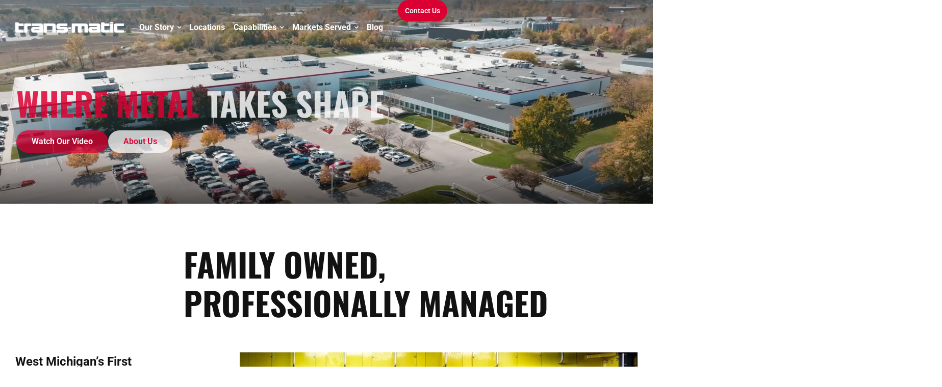

--- FILE ---
content_type: text/html; charset=UTF-8
request_url: https://www.transmatic.com/
body_size: 53936
content:
<!doctype html>
<html lang="en-US">
<head>
	<meta charset="UTF-8">
	<meta name="viewport" content="width=device-width, initial-scale=1.0, maximum-scale=5.0">
	<link rel="profile" href="//gmpg.org/xfn/11">
	<meta name='robots' content='index, follow, max-image-preview:large, max-snippet:-1, max-video-preview:-1' />

            <script data-no-defer="1" data-ezscrex="false" data-cfasync="false" data-pagespeed-no-defer data-cookieconsent="ignore">
                var ctPublicFunctions = {"_ajax_nonce":"a6ba5ddda0","_rest_nonce":"b322e57993","_ajax_url":"\/wp-admin\/admin-ajax.php","_rest_url":"https:\/\/www.transmatic.com\/wp-json\/","data__cookies_type":"none","data__ajax_type":"rest","data__bot_detector_enabled":"1","data__frontend_data_log_enabled":1,"cookiePrefix":"","wprocket_detected":true,"host_url":"www.transmatic.com","text__ee_click_to_select":"Click to select the whole data","text__ee_original_email":"The complete one is","text__ee_got_it":"Got it","text__ee_blocked":"Blocked","text__ee_cannot_connect":"Cannot connect","text__ee_cannot_decode":"Can not decode email. Unknown reason","text__ee_email_decoder":"CleanTalk email decoder","text__ee_wait_for_decoding":"The magic is on the way!","text__ee_decoding_process":"Please wait a few seconds while we decode the contact data."}
            </script>
        
            <script data-no-defer="1" data-ezscrex="false" data-cfasync="false" data-pagespeed-no-defer data-cookieconsent="ignore">
                var ctPublic = {"_ajax_nonce":"a6ba5ddda0","settings__forms__check_internal":"0","settings__forms__check_external":"0","settings__forms__force_protection":"0","settings__forms__search_test":"1","settings__forms__wc_add_to_cart":"0","settings__data__bot_detector_enabled":"1","settings__sfw__anti_crawler":0,"blog_home":"https:\/\/www.transmatic.com\/","pixel__setting":"3","pixel__enabled":true,"pixel__url":null,"data__email_check_before_post":"1","data__email_check_exist_post":"1","data__cookies_type":"none","data__key_is_ok":true,"data__visible_fields_required":true,"wl_brandname":"Anti-Spam by CleanTalk","wl_brandname_short":"CleanTalk","ct_checkjs_key":"6750228266b1455abedc55cb2a40b9a3cd75a0da7070b804fe5886447106ab4d","emailEncoderPassKey":"55b45db55c215413fa630357f4e46fa9","bot_detector_forms_excluded":"W10=","advancedCacheExists":true,"varnishCacheExists":false,"wc_ajax_add_to_cart":false,"theRealPerson":{"phrases":{"trpHeading":"The Real Person Badge!","trpContent1":"The commenter acts as a real person and verified as not a bot.","trpContent2":" Anti-Spam by CleanTalk","trpContentLearnMore":"Learn more"},"trpContentLink":"https:\/\/cleantalk.org\/help\/the-real-person?utm_id=&amp;utm_term=&amp;utm_source=admin_side&amp;utm_medium=trp_badge&amp;utm_content=trp_badge_link_click&amp;utm_campaign=apbct_links","imgPersonUrl":"https:\/\/www.transmatic.com\/wp-content\/plugins\/cleantalk-spam-protect\/css\/images\/real_user.svg","imgShieldUrl":"https:\/\/www.transmatic.com\/wp-content\/plugins\/cleantalk-spam-protect\/css\/images\/shield.svg"}}
            </script>
        
<link rel="dns-prefetch" href="//s.w.org">



	<!-- This site is optimized with the Yoast SEO plugin v26.6 - https://yoast.com/wordpress/plugins/seo/ -->
	<title>Global Deep Draw Metal Stamping Company | Trans-Matic</title>
<link data-rocket-prefetch href="https://www.googletagmanager.com" rel="dns-prefetch">
<link data-rocket-prefetch href="https://fd.cleantalk.org" rel="dns-prefetch">
<style id="wpr-usedcss">img:is([sizes=auto i],[sizes^="auto," i]){contain-intrinsic-size:3000px 1500px}.hfe-scroll-to-top-wrap.hfe-scroll-to-top-hide{display:none}.hfe-reading-progress-bar{height:4px}:root{--wp--preset--aspect-ratio--square:1;--wp--preset--aspect-ratio--4-3:4/3;--wp--preset--aspect-ratio--3-4:3/4;--wp--preset--aspect-ratio--3-2:3/2;--wp--preset--aspect-ratio--2-3:2/3;--wp--preset--aspect-ratio--16-9:16/9;--wp--preset--aspect-ratio--9-16:9/16;--wp--preset--color--black:#000000;--wp--preset--color--cyan-bluish-gray:#abb8c3;--wp--preset--color--white:#ffffff;--wp--preset--color--pale-pink:#f78da7;--wp--preset--color--vivid-red:#cf2e2e;--wp--preset--color--luminous-vivid-orange:#ff6900;--wp--preset--color--luminous-vivid-amber:#fcb900;--wp--preset--color--light-green-cyan:#7bdcb5;--wp--preset--color--vivid-green-cyan:#00d084;--wp--preset--color--pale-cyan-blue:#8ed1fc;--wp--preset--color--vivid-cyan-blue:#0693e3;--wp--preset--color--vivid-purple:#9b51e0;--wp--preset--gradient--vivid-cyan-blue-to-vivid-purple:linear-gradient(135deg,rgb(6, 147, 227) 0%,rgb(155, 81, 224) 100%);--wp--preset--gradient--light-green-cyan-to-vivid-green-cyan:linear-gradient(135deg,rgb(122, 220, 180) 0%,rgb(0, 208, 130) 100%);--wp--preset--gradient--luminous-vivid-amber-to-luminous-vivid-orange:linear-gradient(135deg,rgb(252, 185, 0) 0%,rgb(255, 105, 0) 100%);--wp--preset--gradient--luminous-vivid-orange-to-vivid-red:linear-gradient(135deg,rgb(255, 105, 0) 0%,rgb(207, 46, 46) 100%);--wp--preset--gradient--very-light-gray-to-cyan-bluish-gray:linear-gradient(135deg,rgb(238, 238, 238) 0%,rgb(169, 184, 195) 100%);--wp--preset--gradient--cool-to-warm-spectrum:linear-gradient(135deg,rgb(74, 234, 220) 0%,rgb(151, 120, 209) 20%,rgb(207, 42, 186) 40%,rgb(238, 44, 130) 60%,rgb(251, 105, 98) 80%,rgb(254, 248, 76) 100%);--wp--preset--gradient--blush-light-purple:linear-gradient(135deg,rgb(255, 206, 236) 0%,rgb(152, 150, 240) 100%);--wp--preset--gradient--blush-bordeaux:linear-gradient(135deg,rgb(254, 205, 165) 0%,rgb(254, 45, 45) 50%,rgb(107, 0, 62) 100%);--wp--preset--gradient--luminous-dusk:linear-gradient(135deg,rgb(255, 203, 112) 0%,rgb(199, 81, 192) 50%,rgb(65, 88, 208) 100%);--wp--preset--gradient--pale-ocean:linear-gradient(135deg,rgb(255, 245, 203) 0%,rgb(182, 227, 212) 50%,rgb(51, 167, 181) 100%);--wp--preset--gradient--electric-grass:linear-gradient(135deg,rgb(202, 248, 128) 0%,rgb(113, 206, 126) 100%);--wp--preset--gradient--midnight:linear-gradient(135deg,rgb(2, 3, 129) 0%,rgb(40, 116, 252) 100%);--wp--preset--font-size--small:13px;--wp--preset--font-size--medium:20px;--wp--preset--font-size--large:36px;--wp--preset--font-size--x-large:42px;--wp--preset--spacing--20:0.44rem;--wp--preset--spacing--30:0.67rem;--wp--preset--spacing--40:1rem;--wp--preset--spacing--50:1.5rem;--wp--preset--spacing--60:2.25rem;--wp--preset--spacing--70:3.38rem;--wp--preset--spacing--80:5.06rem;--wp--preset--shadow--natural:6px 6px 9px rgba(0, 0, 0, .2);--wp--preset--shadow--deep:12px 12px 50px rgba(0, 0, 0, .4);--wp--preset--shadow--sharp:6px 6px 0px rgba(0, 0, 0, .2);--wp--preset--shadow--outlined:6px 6px 0px -3px rgb(255, 255, 255),6px 6px rgb(0, 0, 0);--wp--preset--shadow--crisp:6px 6px 0px rgb(0, 0, 0)}:where(.is-layout-flex){gap:.5em}:where(.is-layout-grid){gap:.5em}:where(.wp-block-post-template.is-layout-flex){gap:1.25em}:where(.wp-block-post-template.is-layout-grid){gap:1.25em}:where(.wp-block-term-template.is-layout-flex){gap:1.25em}:where(.wp-block-term-template.is-layout-grid){gap:1.25em}:where(.wp-block-columns.is-layout-flex){gap:2em}:where(.wp-block-columns.is-layout-grid){gap:2em}:root :where(.wp-block-pullquote){font-size:1.5em;line-height:1.6}input[class*=apbct].apbct_special_field{display:none!important}.apbct-tooltip{border-radius:5px;background:#d3d3d3}.apbct-tooltip{display:none;position:inherit;margin-top:5px;left:5px;opacity:.9}.apbct-popup-fade:before{content:'';background:#000;position:fixed;left:0;top:0;width:100%;height:100%;opacity:.7;z-index:9999}.apbct-popup{position:fixed;top:20%;left:50%;padding:20px;width:360px;margin-left:-200px;background:#fff;border:1px solid;border-radius:4px;z-index:99999;opacity:1}.apbct-check_email_exist-bad_email,.apbct-check_email_exist-good_email,.apbct-check_email_exist-load{z-index:9999!important;transition:none!important;background-size:contain;background-repeat:no-repeat!important;background-position-x:right;background-position-y:center;cursor:pointer!important}.apbct-check_email_exist-load{background-size:contain;background-image:var(--wpr-bg-d407bc79-2e42-4a1e-8601-7e38d33bbee7)!important}.apbct-check_email_exist-block{position:fixed!important;display:block!important}.apbct-check_email_exist-good_email{background-image:var(--wpr-bg-8bce7395-a072-4a25-96a3-d03c86e1582d)!important}.apbct-check_email_exist-bad_email{background-image:var(--wpr-bg-fa2d566a-6d1d-48aa-a7c9-a296d7f1c868)!important}.apbct-check_email_exist-popup_description{display:none;position:fixed!important;padding:2px!important;border:1px solid #e5e8ed!important;border-radius:16px 16px 0!important;background:#fff!important;background-position-x:right!important;font-size:14px!important;text-align:center!important;transition:all 1s ease-out!important}@media screen and (max-width:782px){.apbct-check_email_exist-popup_description{width:100%!important}}.apbct_dog_one,.apbct_dog_three,.apbct_dog_two{animation-duration:1.5s;animation-iteration-count:infinite;animation-name:apbct_dog}.apbct-email-encoder-popup{width:30vw;min-width:400px;font-size:16px}.apbct-email-encoder--popup-header{font-size:16px;color:#333}.apbct-email-encoder-elements_center{display:flex;flex-direction:column;justify-content:center;align-items:center;font-size:16px!important;color:#000!important}.top-margin-long{margin-top:5px}.apbct-tooltip{display:none}.apbct-email-encoder-select-whole-email{-webkit-user-select:all;user-select:all}.apbct-email-encoder-got-it-button{all:unset;margin-top:10px;padding:5px 10px;border-radius:5px;background-color:#333;color:#fff;cursor:pointer;transition:background-color .3s}.apbct-ee-animation-wrapper{display:flex;height:60px;justify-content:center;font-size:16px;align-items:center}.apbct_dog{margin:0 5px;color:transparent;text-shadow:0 0 2px #aaa}.apbct_dog_one{animation-delay:0s}.apbct_dog_two{animation-delay:.5s}.apbct_dog_three{animation-delay:1s}@keyframes apbct_dog{0%,100%,75%{scale:100%;color:transparent;text-shadow:0 0 2px #aaa}25%{scale:200%;color:unset;text-shadow:unset}}@media screen and (max-width:782px){.apbct-email-encoder-popup{width:20vw;min-width:200px;font-size:16px;top:20%;left:75%}.apbct-email-encoder-elements_center{flex-direction:column!important;text-align:center}}.apbct-real-user-badge{display:inline-flex;padding-left:6px;cursor:pointer;position:relative}.apbct-real-user-popup{position:absolute;padding:8px;font-weight:400;color:#000!important;background:#fff;border:1px solid #ccc;border-radius:4px;box-shadow:5px 5px 24px -11px #444;z-index:-1;cursor:default;opacity:0;transition-property:opacity,z-index}.apbct-real-user-popup.visible{z-index:1;opacity:1}.apbct-real-user-popup-content_row{display:flex;flex-direction:column;gap:1px}.apbct-real-user-popup-img{align-self:start;margin:0!important;height:max-content;vertical-align:center}.mfp-bg{top:0;left:0;width:100%;height:100%;z-index:1042;overflow:hidden;position:fixed;background:#0b0b0b;opacity:.8}.mfp-wrap{top:0;left:0;width:100%;height:100%;z-index:1043;position:fixed;outline:0!important;-webkit-backface-visibility:hidden}.mfp-container{text-align:center;position:absolute;width:100%;height:100%;left:0;top:0;padding:0 8px;box-sizing:border-box}.mfp-container:before{content:'';display:inline-block;height:100%;vertical-align:middle}.mfp-align-top .mfp-container:before{display:none}.mfp-content{position:relative;display:inline-block;vertical-align:middle;margin:0 auto;text-align:left;z-index:1045}.mfp-ajax-holder .mfp-content,.mfp-inline-holder .mfp-content{width:100%;cursor:auto}.mfp-ajax-cur{cursor:progress}.mfp-zoom-out-cur,.mfp-zoom-out-cur .mfp-image-holder .mfp-close{cursor:-moz-zoom-out;cursor:-webkit-zoom-out;cursor:zoom-out}.mfp-zoom{cursor:pointer;cursor:-webkit-zoom-in;cursor:-moz-zoom-in;cursor:zoom-in}.mfp-auto-cursor .mfp-content{cursor:auto}.mfp-arrow,.mfp-close,.mfp-counter,.mfp-preloader{-webkit-user-select:none;-moz-user-select:none;user-select:none}.mfp-loading.mfp-figure{display:none}.mfp-hide{display:none!important}.mfp-preloader{color:#ccc;position:absolute;top:50%;width:auto;text-align:center;margin-top:-.8em;left:8px;right:8px;z-index:1044}.mfp-preloader a{color:#ccc}.mfp-preloader a:hover{color:#fff}.mfp-s-ready .mfp-preloader{display:none}.mfp-s-error .mfp-content{display:none}button.mfp-arrow,button.mfp-close{overflow:visible;cursor:pointer;background:0 0;border:0;-webkit-appearance:none;display:block;outline:0;padding:0;z-index:1046;box-shadow:none;touch-action:manipulation}button::-moz-focus-inner{padding:0;border:0}.mfp-close{width:44px;height:44px;line-height:44px;position:absolute;right:0;top:0;text-decoration:none;text-align:center;opacity:.65;padding:0 0 18px 10px;color:#fff;font-style:normal;font-size:28px;font-family:Arial,Baskerville,monospace}.mfp-close:focus,.mfp-close:hover{opacity:1}.mfp-close:active{top:1px}.mfp-close-btn-in .mfp-close{color:#333}.mfp-iframe-holder .mfp-close,.mfp-image-holder .mfp-close{color:#fff;right:-6px;text-align:right;padding-right:6px;width:100%}.mfp-counter{position:absolute;top:0;right:0;color:#ccc;font-size:12px;line-height:18px;white-space:nowrap}.mfp-arrow{position:absolute;opacity:.65;margin:0;top:50%;margin-top:-55px;padding:0;width:90px;height:110px;-webkit-tap-highlight-color:transparent}.mfp-arrow:active{margin-top:-54px}.mfp-arrow:focus,.mfp-arrow:hover{opacity:1}.mfp-arrow:after,.mfp-arrow:before{content:'';display:block;width:0;height:0;position:absolute;left:0;top:0;margin-top:35px;margin-left:35px;border:inset transparent}.mfp-arrow:after{border-top-width:13px;border-bottom-width:13px;top:8px}.mfp-arrow:before{border-top-width:21px;border-bottom-width:21px;opacity:.7}.mfp-arrow-left{left:0}.mfp-arrow-left:after{border-right:17px solid #fff;margin-left:31px}.mfp-arrow-left:before{margin-left:25px;border-right:27px solid #3f3f3f}.mfp-arrow-right{right:0}.mfp-arrow-right:after{border-left:17px solid #fff;margin-left:39px}.mfp-arrow-right:before{border-left:27px solid #3f3f3f}.mfp-iframe-holder{padding-top:40px;padding-bottom:40px}.mfp-iframe-holder .mfp-content{line-height:0;width:100%;max-width:900px}.mfp-iframe-holder .mfp-close{top:-40px}.mfp-iframe-scaler{width:100%;height:0;overflow:hidden;padding-top:56.25%}.mfp-iframe-scaler iframe{position:absolute;display:block;top:0;left:0;width:100%;height:100%;box-shadow:0 0 8px rgba(0,0,0,.6);background:#000}img.mfp-img{width:auto;max-width:100%;height:auto;display:block;line-height:0;box-sizing:border-box;padding:40px 0;margin:0 auto}.mfp-figure{line-height:0}.mfp-figure:after{content:'';position:absolute;left:0;top:40px;bottom:40px;display:block;right:0;width:auto;height:auto;z-index:-1;box-shadow:0 0 8px rgba(0,0,0,.6);background:#444}.mfp-figure small{color:#bdbdbd;display:block;font-size:12px;line-height:14px}.mfp-figure figure{margin:0}.mfp-bottom-bar{margin-top:-36px;position:absolute;top:100%;left:0;width:100%;cursor:auto}.mfp-title{text-align:left;line-height:18px;color:#f3f3f3;word-wrap:break-word;padding-right:36px}.mfp-image-holder .mfp-content{max-width:100%}.mfp-gallery .mfp-image-holder .mfp-figure{cursor:pointer}@media screen and (max-width:800px) and (orientation:landscape),screen and (max-height:300px){.mfp-img-mobile .mfp-image-holder{padding-left:0;padding-right:0}.mfp-img-mobile img.mfp-img{padding:0}.mfp-img-mobile .mfp-figure:after{top:0;bottom:0}.mfp-img-mobile .mfp-figure small{display:inline;margin-left:5px}.mfp-img-mobile .mfp-bottom-bar{background:rgba(0,0,0,.6);bottom:0;margin:0;top:auto;padding:3px 5px;position:fixed;box-sizing:border-box}.mfp-img-mobile .mfp-bottom-bar:empty{padding:0}.mfp-img-mobile .mfp-counter{right:5px;top:3px}.mfp-img-mobile .mfp-close{top:0;right:0;width:35px;height:35px;line-height:35px;background:rgba(0,0,0,.6);position:fixed;text-align:center;padding:0}}@media all and (max-width:900px){.mfp-arrow{-webkit-transform:scale(.75);transform:scale(.75)}.mfp-arrow-left{-webkit-transform-origin:0 0;transform-origin:0 0}.mfp-arrow-right{-webkit-transform-origin:100%;transform-origin:100%}.mfp-container{padding-left:6px;padding-right:6px}}@media screen and (min-width:768px){.mfp-wrap .mfp-iframe-holder .mfp-content{width:90vw;max-width:1400px;max-height:90vh}}.footer-width-fixer{width:100%}.bhf-hidden{display:none}.ehf-header #masthead{z-index:99;position:relative}:root{--direction-multiplier:1}body.rtl,html[dir=rtl]{--direction-multiplier:-1}.elementor-screen-only,.screen-reader-text,.screen-reader-text span{height:1px;margin:-1px;overflow:hidden;padding:0;position:absolute;top:-10000em;width:1px;clip:rect(0,0,0,0);border:0}.elementor *,.elementor :after,.elementor :before{box-sizing:border-box}.elementor a{box-shadow:none;text-decoration:none}.elementor img{border:none;border-radius:0;box-shadow:none;height:auto;max-width:100%}.elementor .elementor-widget:not(.elementor-widget-text-editor):not(.elementor-widget-theme-post-content) figure{margin:0}.elementor iframe,.elementor object,.elementor video{border:none;line-height:1;margin:0;max-width:100%;width:100%}.e-con-inner>.elementor-element.elementor-absolute,.e-con>.elementor-element.elementor-absolute,.elementor-widget-wrap>.elementor-element.elementor-absolute{position:absolute}.elementor-widget-wrap .elementor-element.elementor-widget__width-auto,.elementor-widget-wrap .elementor-element.elementor-widget__width-initial{max-width:100%}.elementor-element{--flex-direction:initial;--flex-wrap:initial;--justify-content:initial;--align-items:initial;--align-content:initial;--gap:initial;--flex-basis:initial;--flex-grow:initial;--flex-shrink:initial;--order:initial;--align-self:initial;align-self:var(--align-self);flex-basis:var(--flex-basis);flex-grow:var(--flex-grow);flex-shrink:var(--flex-shrink);order:var(--order)}.elementor-element.elementor-absolute{z-index:1}.elementor-element:where(.e-con-full,.elementor-widget){align-content:var(--align-content);align-items:var(--align-items);flex-direction:var(--flex-direction);flex-wrap:var(--flex-wrap);gap:var(--row-gap) var(--column-gap);justify-content:var(--justify-content)}.elementor-invisible{visibility:hidden}:root{--page-title-display:block}.elementor-widget-wrap{align-content:flex-start;flex-wrap:wrap;position:relative;width:100%}.elementor:not(.elementor-bc-flex-widget) .elementor-widget-wrap{display:flex}.elementor-widget-wrap>.elementor-element{width:100%}.elementor-widget-wrap.e-swiper-container{width:calc(100% - (var(--e-column-margin-left,0px) + var(--e-column-margin-right,0px)))}.elementor-widget{position:relative}.elementor-widget:not(:last-child){margin-bottom:var(--kit-widget-spacing,20px)}.elementor-widget:not(:last-child).elementor-absolute,.elementor-widget:not(:last-child).elementor-widget__width-auto,.elementor-widget:not(:last-child).elementor-widget__width-initial{margin-bottom:0}@media (min-width:1367px){#elementor-device-mode:after{content:"desktop"}}@media (min-width:-1){#elementor-device-mode:after{content:"widescreen"}}@media (max-width:1366px){#elementor-device-mode:after{content:"laptop"}.elementor-widget:not(.elementor-laptop-align-right) .elementor-icon-list-item:after{inset-inline-start:0}.elementor-widget:not(.elementor-laptop-align-left) .elementor-icon-list-item:after{inset-inline-end:0}}@media (max-width:1200px){#elementor-device-mode:after{content:"tablet_extra"}.elementor-widget:not(.elementor-tablet_extra-align-right) .elementor-icon-list-item:after{inset-inline-start:0}.elementor-widget:not(.elementor-tablet_extra-align-left) .elementor-icon-list-item:after{inset-inline-end:0}}@media (max-width:1024px){.elementor-widget-wrap .elementor-element.elementor-widget-tablet__width-initial{max-width:100%}#elementor-device-mode:after{content:"tablet"}}@media (max-width:880px){#elementor-device-mode:after{content:"mobile_extra"}html body #content .wtp_img-fit.wtp_intro-img-col{aspect-ratio:16/9;max-height:55vw}}@media (prefers-reduced-motion:no-preference){html{scroll-behavior:smooth}}.e-con{--border-radius:0;--border-top-width:0px;--border-right-width:0px;--border-bottom-width:0px;--border-left-width:0px;--border-style:initial;--border-color:initial;--container-widget-width:100%;--container-widget-height:initial;--container-widget-flex-grow:0;--container-widget-align-self:initial;--content-width:min(100%,var(--container-max-width,1140px));--width:100%;--min-height:initial;--height:auto;--text-align:initial;--margin-top:0px;--margin-right:0px;--margin-bottom:0px;--margin-left:0px;--padding-top:var(--container-default-padding-top,10px);--padding-right:var(--container-default-padding-right,10px);--padding-bottom:var(--container-default-padding-bottom,10px);--padding-left:var(--container-default-padding-left,10px);--position:relative;--z-index:revert;--overflow:visible;--gap:var(--widgets-spacing,20px);--row-gap:var(--widgets-spacing-row,20px);--column-gap:var(--widgets-spacing-column,20px);--overlay-mix-blend-mode:initial;--overlay-opacity:1;--overlay-transition:0.3s;--e-con-grid-template-columns:repeat(3,1fr);--e-con-grid-template-rows:repeat(2,1fr);border-radius:var(--border-radius);height:var(--height);min-height:var(--min-height);min-width:0;overflow:var(--overflow);position:var(--position);width:var(--width);z-index:var(--z-index);--flex-wrap-mobile:wrap;margin-block-end:var(--margin-block-end);margin-block-start:var(--margin-block-start);margin-inline-end:var(--margin-inline-end);margin-inline-start:var(--margin-inline-start);padding-inline-end:var(--padding-inline-end);padding-inline-start:var(--padding-inline-start)}.e-con:where(:not(.e-div-block-base)){transition:background var(--background-transition,.3s),border var(--border-transition,.3s),box-shadow var(--border-transition,.3s),transform var(--e-con-transform-transition-duration,.4s)}.e-con{--margin-block-start:var(--margin-top);--margin-block-end:var(--margin-bottom);--margin-inline-start:var(--margin-left);--margin-inline-end:var(--margin-right);--padding-inline-start:var(--padding-left);--padding-inline-end:var(--padding-right);--padding-block-start:var(--padding-top);--padding-block-end:var(--padding-bottom);--border-block-start-width:var(--border-top-width);--border-block-end-width:var(--border-bottom-width);--border-inline-start-width:var(--border-left-width);--border-inline-end-width:var(--border-right-width)}body.rtl .e-con{--padding-inline-start:var(--padding-right);--padding-inline-end:var(--padding-left);--margin-inline-start:var(--margin-right);--margin-inline-end:var(--margin-left);--border-inline-start-width:var(--border-right-width);--border-inline-end-width:var(--border-left-width)}.e-con.e-flex{--flex-direction:column;--flex-basis:auto;--flex-grow:0;--flex-shrink:1;flex:var(--flex-grow) var(--flex-shrink) var(--flex-basis)}.e-con-full,.e-con>.e-con-inner{padding-block-end:var(--padding-block-end);padding-block-start:var(--padding-block-start);text-align:var(--text-align)}.e-con-full.e-flex,.e-con.e-flex>.e-con-inner{flex-direction:var(--flex-direction)}.e-con,.e-con>.e-con-inner{display:var(--display)}.e-con-boxed.e-flex{align-content:normal;align-items:normal;flex-direction:column;flex-wrap:nowrap;justify-content:normal}.e-con-boxed{gap:initial;text-align:initial}.e-con.e-flex>.e-con-inner{align-content:var(--align-content);align-items:var(--align-items);align-self:auto;flex-basis:auto;flex-grow:1;flex-shrink:1;flex-wrap:var(--flex-wrap);justify-content:var(--justify-content)}.e-con>.e-con-inner{gap:var(--row-gap) var(--column-gap);height:100%;margin:0 auto;max-width:var(--content-width);padding-inline-end:0;padding-inline-start:0;width:100%}:is(.elementor-section-wrap,[data-elementor-id])>.e-con{--margin-left:auto;--margin-right:auto;max-width:min(100%,var(--width))}.e-con .elementor-widget.elementor-widget{margin-block-end:0}.e-con:before,.e-con>.elementor-motion-effects-container>.elementor-motion-effects-layer:before{border-block-end-width:var(--border-block-end-width);border-block-start-width:var(--border-block-start-width);border-color:var(--border-color);border-inline-end-width:var(--border-inline-end-width);border-inline-start-width:var(--border-inline-start-width);border-radius:var(--border-radius);border-style:var(--border-style);content:var(--background-overlay);display:block;height:max(100% + var(--border-top-width) + var(--border-bottom-width),100%);left:calc(0px - var(--border-left-width));mix-blend-mode:var(--overlay-mix-blend-mode);opacity:var(--overlay-opacity);position:absolute;top:calc(0px - var(--border-top-width));transition:var(--overlay-transition,.3s);width:max(100% + var(--border-left-width) + var(--border-right-width),100%)}.e-con:before{transition:background var(--overlay-transition,.3s),border-radius var(--border-transition,.3s),opacity var(--overlay-transition,.3s)}.e-con .elementor-widget{min-width:0}.e-con .elementor-widget.e-widget-swiper{width:100%}.e-con>.e-con-inner>.elementor-widget>.elementor-widget-container,.e-con>.elementor-widget>.elementor-widget-container{height:100%}.e-con.e-con>.e-con-inner>.elementor-widget,.elementor.elementor .e-con>.elementor-widget{max-width:100%}.e-con .elementor-widget:not(:last-child){--kit-widget-spacing:0px}@media (max-width:767px){.elementor-widget-wrap .elementor-element.elementor-widget-mobile__width-initial{max-width:100%}#elementor-device-mode:after{content:"mobile"}.e-con.e-flex{--width:100%;--flex-wrap:var(--flex-wrap-mobile)}.elementor .elementor-hidden-mobile{display:none}}.elementor-element:where(:not(.e-con)):where(:not(.e-div-block-base)) .elementor-widget-container,.elementor-element:where(:not(.e-con)):where(:not(.e-div-block-base)):not(:has(.elementor-widget-container)){transition:background .3s,border .3s,border-radius .3s,box-shadow .3s,transform var(--e-transform-transition-duration,.4s)}.elementor-heading-title{line-height:1;margin:0;padding:0}.elementor-button{background-color:#69727d;border-radius:3px;color:#fff;display:inline-block;font-size:15px;line-height:1;padding:12px 24px;fill:#fff;text-align:center;transition:all .3s}.elementor-button:focus,.elementor-button:hover,.elementor-button:visited{color:#fff}.elementor-button-content-wrapper{display:flex;flex-direction:row;gap:5px;justify-content:center}.elementor-button-icon{align-items:center;display:flex}.elementor-button-icon svg{height:auto;width:1em}.elementor-button-icon .e-font-icon-svg{height:1em}.elementor-button-text{display:inline-block}.elementor-button span{text-decoration:inherit}.elementor-icon{color:#69727d;display:inline-block;font-size:50px;line-height:1;text-align:center;transition:all .3s}.elementor-icon:hover{color:#69727d}.elementor-icon i,.elementor-icon svg{display:block;height:1em;position:relative;width:1em}.elementor-icon i:before,.elementor-icon svg:before{left:50%;position:absolute;transform:translateX(-50%)}.e-transform .elementor-widget-container,.e-transform:not(:has(.elementor-widget-container)){transform:perspective(var(--e-transform-perspective,0)) rotate(var(--e-transform-rotateZ,0)) rotateX(var(--e-transform-rotateX,0)) rotateY(var(--e-transform-rotateY,0)) translate(var(--e-transform-translate,0)) translateX(var(--e-transform-translateX,0)) translateY(var(--e-transform-translateY,0)) scaleX(calc(var(--e-transform-flipX,1) * var(--e-transform-scaleX,var(--e-transform-scale,1)))) scaleY(calc(var(--e-transform-flipY,1) * var(--e-transform-scaleY,var(--e-transform-scale,1)))) skewX(var(--e-transform-skewX,0)) skewY(var(--e-transform-skewY,0));transform-origin:var(--e-transform-origin-y) var(--e-transform-origin-x)}.e-con.e-transform{transform:perspective(var(--e-con-transform-perspective,0)) rotate(var(--e-con-transform-rotateZ,0)) rotateX(var(--e-con-transform-rotateX,0)) rotateY(var(--e-con-transform-rotateY,0)) translate(var(--e-con-transform-translate,0)) translateX(var(--e-con-transform-translateX,0)) translateY(var(--e-con-transform-translateY,0)) scaleX(calc(var(--e-con-transform-flipX,1) * var(--e-con-transform-scaleX,var(--e-con-transform-scale,1)))) scaleY(calc(var(--e-con-transform-flipY,1) * var(--e-con-transform-scaleY,var(--e-con-transform-scale,1)))) skewX(var(--e-con-transform-skewX,0)) skewY(var(--e-con-transform-skewY,0));transform-origin:var(--e-con-transform-origin-y) var(--e-con-transform-origin-x)}.animated{animation-duration:1.25s}.animated.animated-fast{animation-duration:.75s}.animated.reverse{animation-direction:reverse;animation-fill-mode:forwards}@media (prefers-reduced-motion:reduce){.animated{animation:none!important}html *{transition-delay:0s!important;transition-duration:0s!important}}@media (min-width:768px) and (max-width:880px){.elementor .elementor-hidden-mobile_extra{display:none}}@media (min-width:881px) and (max-width:1024px){.elementor .elementor-hidden-tablet{display:none}}@media (min-width:1025px) and (max-width:1200px){.elementor .elementor-hidden-tablet_extra{display:none}}@media (min-width:1201px) and (max-width:1366px){.elementor .elementor-hidden-laptop{display:none}}@media (min-width:1367px) and (max-width:99999px){.elementor .elementor-hidden-desktop{display:none}}.elementor-kit-8{--e-global-color-primary:#DB0032;--e-global-color-primary_hover:#DB0032BD;--e-global-color-text:#121212;--e-global-color-text_light:#847770;--e-global-color-accent:#847770;--e-global-color-border:#847770;--e-global-color-background:#FFFFFF;--e-global-color-background_light:#F6F6F6;--e-global-typography-primary-font-family:"Roboto";--e-global-typography-primary-font-size:18px;--e-global-typography-primary-line-height:170%;--e-global-typography-text-font-family:"Roboto";--e-global-typography-text-font-size:18px;--e-global-typography-text-line-height:170%;--e-global-typography-heading_title-font-family:"Oswald";--e-global-typography-heading_title-font-size:64px;--e-global-typography-heading_title-font-weight:700;--e-global-typography-heading_title-text-transform:uppercase;--e-global-typography-heading_title-line-height:120%;--e-global-typography-c71b205-font-family:"Oswald";--e-global-typography-c71b205-font-size:13px;--e-global-typography-c71b205-font-weight:700;--e-global-typography-c71b205-text-transform:lowercase;--e-global-typography-c71b205-line-height:120%;font-family:var( --e-global-typography-primary-font-family ),Sans-serif;font-size:var( --e-global-typography-primary-font-size );line-height:var( --e-global-typography-primary-line-height )}.elementor-kit-8 a{color:var(--e-global-color-primary)}.elementor-kit-8 a:hover{color:var(--e-global-color-primary_hover)}.elementor-kit-8 h1{color:var(--e-global-color-text);font-family:Oswald,Sans-serif;font-size:64px;font-weight:700;text-transform:uppercase;line-height:120%}.elementor-kit-8 h2{color:var(--e-global-color-text);font-family:var( --e-global-typography-heading_title-font-family ),Sans-serif;font-size:var( --e-global-typography-heading_title-font-size );font-weight:var(--e-global-typography-heading_title-font-weight);text-transform:var(--e-global-typography-heading_title-text-transform);line-height:var( --e-global-typography-heading_title-line-height )}.elementor-kit-8 h3{color:var(--e-global-color-text);font-family:var( --e-global-typography-heading_title-font-family ),Sans-serif;font-size:var( --e-global-typography-heading_title-font-size );font-weight:var(--e-global-typography-heading_title-font-weight);text-transform:var(--e-global-typography-heading_title-text-transform);line-height:var( --e-global-typography-heading_title-line-height )}.e-con{--container-max-width:1290px}.elementor-widget:not(:last-child){margin-block-end:0px}.elementor-element{--widgets-spacing:0px 0px;--widgets-spacing-row:0px;--widgets-spacing-column:0px}h1.entry-title{display:var(--page-title-display)}@media(max-width:1366px){.elementor-kit-8{font-size:var( --e-global-typography-primary-font-size );line-height:var( --e-global-typography-primary-line-height )}.elementor-kit-8 h2{font-size:var( --e-global-typography-heading_title-font-size );line-height:var( --e-global-typography-heading_title-line-height )}.elementor-kit-8 h3{font-size:var( --e-global-typography-heading_title-font-size );line-height:var( --e-global-typography-heading_title-line-height )}}@media(max-width:1200px){.elementor-kit-8{--e-global-typography-heading_title-font-size:42px}.elementor-kit-8 h1{font-size:42px}}@media(max-width:1024px){.elementor-kit-8{--e-global-typography-heading_title-font-size:38px;font-size:var( --e-global-typography-primary-font-size );line-height:var( --e-global-typography-primary-line-height )}.elementor-kit-8 h1{font-size:38px}.elementor-kit-8 h2{font-size:var( --e-global-typography-heading_title-font-size );line-height:var( --e-global-typography-heading_title-line-height )}.elementor-kit-8 h3{font-size:var( --e-global-typography-heading_title-font-size );line-height:var( --e-global-typography-heading_title-line-height )}.e-con{--container-max-width:1024px}}@media(max-width:767px){.elementor-kit-8{--e-global-typography-heading_title-font-size:32px;font-size:var( --e-global-typography-primary-font-size );line-height:var( --e-global-typography-primary-line-height )}.elementor-kit-8 h1{font-size:32px}.elementor-kit-8 h2{font-size:var( --e-global-typography-heading_title-font-size );line-height:var( --e-global-typography-heading_title-line-height )}.elementor-kit-8 h3{font-size:var( --e-global-typography-heading_title-font-size );line-height:var( --e-global-typography-heading_title-line-height )}.e-con{--container-max-width:767px}}.elementor-widget-divider{--divider-border-style:none;--divider-border-width:1px;--divider-color:#0c0d0e;--divider-icon-size:20px;--divider-element-spacing:10px;--divider-pattern-height:24px;--divider-pattern-size:20px;--divider-pattern-url:none;--divider-pattern-repeat:repeat-x}.elementor-widget-divider .elementor-divider{display:flex}.elementor-widget-divider .elementor-icon{font-size:var(--divider-icon-size)}.elementor-widget-divider .elementor-divider-separator{direction:ltr;display:flex;margin:0}.elementor-widget-divider:not(.elementor-widget-divider--view-line_text):not(.elementor-widget-divider--view-line_icon) .elementor-divider-separator{border-block-start:var(--divider-border-width) var(--divider-border-style) var(--divider-color)}.e-con-inner>.elementor-widget-divider,.e-con>.elementor-widget-divider{width:var(--container-widget-width,100%);--flex-grow:var(--container-widget-flex-grow)}.elementor-widget-heading .elementor-heading-title[class*=elementor-size-]>a{color:inherit;font-size:inherit;line-height:inherit}.elementor-widget-image{text-align:center}.elementor-widget-image a{display:inline-block}.elementor-widget-image a img[src$=".svg"]{width:48px}.elementor-widget-image img{display:inline-block;vertical-align:middle}.elementor-widget-text-path{font-size:20px;text-align:var(--alignment,start)}.elementor-widget-text-path svg{height:auto;max-width:100%;overflow:visible;transform:rotate(var(--rotate,0)) scaleX(var(--scale-x,1)) scaleY(var(--scale-y,1));width:var(--width);word-spacing:var(--word-spacing)}.elementor-widget-text-path svg path{vector-effect:non-scaling-stroke;fill:var(--path-fill,transparent);stroke:var(--stroke-color,transparent);stroke-width:var(--stroke-width,1px);transition:var(--stroke-transition) stroke,var(--stroke-transition) fill}.elementor-widget-text-path svg:hover path{--path-fill:var(--path-fill-hover);--stroke-color:var(--stroke-color-hover);--stroke-width:var(--stroke-width-hover)}.elementor-widget-text-path svg text{--fill:var(--text-color);fill:var(--fill);direction:var(--direction);transition:var(--transition) stroke,var(--transition) stroke-width,var(--transition) fill}.elementor-widget-text-path svg text:hover{--color:var( --text-color-hover,var( --text-color ) );--fill:var(--color);color:var(--color)}.elementor-20 .elementor-element.elementor-element-6554c4d{--display:flex;--flex-direction:column;--container-widget-width:100%;--container-widget-height:initial;--container-widget-flex-grow:0;--container-widget-align-self:initial;--flex-wrap-mobile:wrap}.elementor-20 .elementor-element.elementor-element-6554c4d:not(.elementor-motion-effects-element-type-background),.elementor-20 .elementor-element.elementor-element-6554c4d>.elementor-motion-effects-container>.elementor-motion-effects-layer{background-color:#5e5e5e}.elementor-20 .elementor-element.elementor-element-ca99f15{--display:flex;--flex-direction:column;--container-widget-width:100%;--container-widget-height:initial;--container-widget-flex-grow:0;--container-widget-align-self:initial;--flex-wrap-mobile:wrap;--justify-content:flex-start;--padding-top:0px;--padding-bottom:0px;--padding-left:0px;--padding-right:0px}.elementor-20 .elementor-element.elementor-element-47b7140>.elementor-widget-container{margin:0 0 8px}.elementor-20 .elementor-element.elementor-element-839d773{--display:flex;--flex-direction:row;--container-widget-width:initial;--container-widget-height:100%;--container-widget-flex-grow:1;--container-widget-align-self:stretch;--flex-wrap-mobile:wrap;--gap:8px 16px;--row-gap:8px;--column-gap:16px;--padding-top:8px;--padding-bottom:0px;--padding-left:0px;--padding-right:0px}.elementor-20 .elementor-element.elementor-element-c562a57 .elementor-button{background-color:#db0032BF;font-size:16px;fill:#FFFFFF;color:#fff;border-style:none}.elementor-20 .elementor-element.elementor-element-c562a57 .elementor-button:focus,.elementor-20 .elementor-element.elementor-element-c562a57 .elementor-button:hover{background-color:var(--e-global-color-primary_hover);color:#fff}.elementor-20 .elementor-element.elementor-element-c562a57 .elementor-button span{fill:#FFFFFF;color:#fff}.elementor-20 .elementor-element.elementor-element-c562a57 .elementor-button:focus svg,.elementor-20 .elementor-element.elementor-element-c562a57 .elementor-button:hover svg{fill:#FFFFFF}.elementor-20 .elementor-element.elementor-element-8b07891 .elementor-button{background-color:#fffFFFBF;font-size:16px;fill:var(--e-global-color-primary);color:var(--e-global-color-primary);border-style:none}.elementor-20 .elementor-element.elementor-element-8b07891 .elementor-button:focus,.elementor-20 .elementor-element.elementor-element-8b07891 .elementor-button:hover{background-color:var(--e-global-color-primary_hover);color:var(--e-global-color-background)}.elementor-20 .elementor-element.elementor-element-8b07891 .elementor-button span{fill:var(--e-global-color-primary);color:var(--e-global-color-primary)}.elementor-20 .elementor-element.elementor-element-8b07891 .elementor-button:focus svg,.elementor-20 .elementor-element.elementor-element-8b07891 .elementor-button:hover svg{fill:var(--e-global-color-background)}.elementor-20 .elementor-element.elementor-element-3b12141{--display:flex;--flex-direction:row;--container-widget-width:initial;--container-widget-height:100%;--container-widget-flex-grow:1;--container-widget-align-self:stretch;--flex-wrap-mobile:wrap;--gap:0px 0px;--row-gap:0px;--column-gap:0px;--flex-wrap:wrap;--overflow:hidden;--padding-top:80px;--padding-bottom:80px;--padding-left:30px;--padding-right:30px}.elementor-20 .elementor-element.elementor-element-3b12141.e-con{--flex-grow:0;--flex-shrink:0}.elementor-20 .elementor-element.elementor-element-7b9b0b3{--display:flex;--flex-direction:row;--container-widget-width:initial;--container-widget-height:100%;--container-widget-flex-grow:1;--container-widget-align-self:stretch;--flex-wrap-mobile:wrap;--margin-top:0px;--margin-bottom:140px;--margin-left:0px;--margin-right:0px;--padding-top:0px;--padding-bottom:0px;--padding-left:0px;--padding-right:0px;--z-index:2}.elementor-20 .elementor-element.elementor-element-861d419{--divider-border-style:solid;--divider-color:var(--e-global-color-primary);--divider-border-width:2px;width:var(--container-widget-width,45px);max-width:45px;--container-widget-width:45px;--container-widget-flex-grow:0}.elementor-20 .elementor-element.elementor-element-861d419>.elementor-widget-container{--e-transform-translateY:33px;margin:0 20px 0 0}.elementor-20 .elementor-element.elementor-element-861d419 .elementor-divider-separator{width:25px;margin:0 auto;margin-left:0}.elementor-20 .elementor-element.elementor-element-861d419 .elementor-divider{text-align:left;padding-block-start:5px;padding-block-end:5px}.elementor-20 .elementor-element.elementor-element-ed31078>.elementor-widget-container{--e-transform-translateY:24px}.elementor-20 .elementor-element.elementor-element-ed31078{text-align:left}.elementor-20 .elementor-element.elementor-element-ed31078 .elementor-heading-title{font-family:Oswald,Sans-serif;font-size:24px;font-weight:700;text-transform:uppercase;line-height:120%}.elementor-20 .elementor-element.elementor-element-5f222c3{--display:flex;--flex-direction:column;--container-widget-width:100%;--container-widget-height:initial;--container-widget-flex-grow:0;--container-widget-align-self:initial;--flex-wrap-mobile:wrap;--margin-top:0px;--margin-bottom:60px;--margin-left:0px;--margin-right:0px;--padding-top:0px;--padding-bottom:0px;--padding-left:0px;--padding-right:0px;--z-index:2}.elementor-20 .elementor-element.elementor-element-5f222c3.e-con{--flex-grow:0;--flex-shrink:0}.elementor-20 .elementor-element.elementor-element-9b3c4d7{--display:flex;--flex-direction:column;--container-widget-width:100%;--container-widget-height:initial;--container-widget-flex-grow:0;--container-widget-align-self:initial;--flex-wrap-mobile:wrap;--padding-top:0px;--padding-bottom:0px;--padding-left:0px;--padding-right:60px;--z-index:2}.elementor-20 .elementor-element.elementor-element-23ddfa4{width:var(--container-widget-width,75.263%);max-width:75.263%;--container-widget-width:75.263%;--container-widget-flex-grow:0;font-size:24px;line-height:150%;color:var(--e-global-color-text)}.elementor-20 .elementor-element.elementor-element-23ddfa4>.elementor-widget-container{margin:0 0 20px}.elementor-20 .elementor-element.elementor-element-23ddfa4.elementor-element{--flex-grow:0;--flex-shrink:0}.elementor-20 .elementor-element.elementor-element-b2d760d>.elementor-widget-container{margin:0 0 30px}.elementor-20 .elementor-element.elementor-element-ada72ad .elementor-button:focus,.elementor-20 .elementor-element.elementor-element-ada72ad .elementor-button:hover{background-color:var(--e-global-color-primary);color:#fff;border-color:var(--e-global-color-primary)}.elementor-20 .elementor-element.elementor-element-ada72ad .elementor-button i{background-color:var(--e-global-color-primary)}.elementor-20 .elementor-element.elementor-element-ada72ad .elementor-button:focus i,.elementor-20 .elementor-element.elementor-element-ada72ad .elementor-button:hover i{background-color:var(--e-global-color-primary)}.elementor-20 .elementor-element.elementor-element-ada72ad .elementor-button{font-size:16px;fill:var(--e-global-color-primary);color:var(--e-global-color-primary);border-style:solid;border-color:var(--e-global-color-primary)}.elementor-20 .elementor-element.elementor-element-ada72ad .elementor-button span{fill:var(--e-global-color-primary);color:var(--e-global-color-primary)}.elementor-20 .elementor-element.elementor-element-ada72ad .elementor-button:focus svg,.elementor-20 .elementor-element.elementor-element-ada72ad .elementor-button:hover svg{fill:#FFFFFF}.elementor-20 .elementor-element.elementor-element-ada72ad .elementor-button:hover .elementor-button-icon i{fill:var(--e-global-color-background);color:var(--e-global-color-background)}.elementor-20 .elementor-element.elementor-element-2bb43bd{--display:flex;--align-items:flex-start;--container-widget-width:calc( ( 1 - var( --container-widget-flex-grow ) ) * 100% );--padding-top:0px;--padding-bottom:0px;--padding-left:0px;--padding-right:0px;--z-index:2}.elementor-20 .elementor-element.elementor-element-2bd64c5 img{width:100%}.elementor-widget-icon.elementor-view-default .elementor-icon{color:var(--e-global-color-primary);border-color:var(--e-global-color-primary)}.elementor-widget-icon.elementor-view-default .elementor-icon svg{fill:var(--e-global-color-primary)}body:not(.rtl) .elementor-20 .elementor-element.elementor-element-dc00206{right:72px}body.rtl .elementor-20 .elementor-element.elementor-element-dc00206{left:72px}.elementor-20 .elementor-element.elementor-element-dc00206{bottom:64px;z-index:2}.elementor-20 .elementor-element.elementor-element-dc00206 .elementor-icon-wrapper{text-align:center}.elementor-20 .elementor-element.elementor-element-dc00206 .elementor-icon{font-size:24px}.elementor-20 .elementor-element.elementor-element-dc00206 .elementor-icon svg{height:24px}.elementor-widget-text-path{font-family:var( --e-global-typography-text-font-family ),Sans-serif;font-size:var( --e-global-typography-text-font-size );line-height:var( --e-global-typography-text-line-height )}.elementor-20 .elementor-element.elementor-element-38448c7{width:auto;max-width:auto;bottom:20px;--width:96px;--rotate:95deg;font-size:33px;font-weight:600;text-transform:uppercase;letter-spacing:3px;--word-spacing:6px;--text-color:#FFFFFF;--transition:0.3s}.elementor-20 .elementor-element.elementor-element-38448c7>.elementor-widget-container{padding:16px 18px 0}body:not(.rtl) .elementor-20 .elementor-element.elementor-element-38448c7{right:20px}body.rtl .elementor-20 .elementor-element.elementor-element-38448c7{left:20px}.elementor-20 .elementor-element.elementor-element-59a9688{--display:flex;--flex-direction:column;--container-widget-width:100%;--container-widget-height:initial;--container-widget-flex-grow:0;--container-widget-align-self:initial;--flex-wrap-mobile:wrap;--padding-top:0px;--padding-bottom:0px;--padding-left:0px;--padding-right:0px;--z-index:2}.elementor-20 .elementor-element.elementor-element-a1411eb{--display:flex;--padding-top:80px;--padding-bottom:80px;--padding-left:0px;--padding-right:0px}.elementor-20 .elementor-element.elementor-element-a1411eb:not(.elementor-motion-effects-element-type-background),.elementor-20 .elementor-element.elementor-element-a1411eb>.elementor-motion-effects-container>.elementor-motion-effects-layer{background-color:var(--e-global-color-text)}.elementor-20 .elementor-element.elementor-element-85f8b03{--display:flex;--flex-direction:row;--container-widget-width:initial;--container-widget-height:100%;--container-widget-flex-grow:1;--container-widget-align-self:stretch;--flex-wrap-mobile:wrap;--padding-top:0px;--padding-bottom:0px;--padding-left:0px;--padding-right:0px}.elementor-20 .elementor-element.elementor-element-3f484a5{--display:flex;--flex-direction:row;--container-widget-width:initial;--container-widget-height:100%;--container-widget-flex-grow:1;--container-widget-align-self:stretch;--flex-wrap-mobile:wrap;--justify-content:flex-start;--padding-top:0px;--padding-bottom:0px;--padding-left:0px;--padding-right:0px;--z-index:2}.elementor-20 .elementor-element.elementor-element-2be04f2{--divider-border-style:solid;--divider-color:var(--e-global-color-primary);--divider-border-width:2px;width:var(--container-widget-width,45px);max-width:45px;--container-widget-width:45px;--container-widget-flex-grow:0}.elementor-20 .elementor-element.elementor-element-2be04f2>.elementor-widget-container{--e-transform-translateY:33px;margin:0 20px 0 0}.elementor-20 .elementor-element.elementor-element-2be04f2 .elementor-divider-separator{width:25px;margin:0 auto;margin-left:0}.elementor-20 .elementor-element.elementor-element-2be04f2 .elementor-divider{text-align:left;padding-block-start:5px;padding-block-end:5px}.elementor-20 .elementor-element.elementor-element-99df231>.elementor-widget-container{--e-transform-translateY:24px}.elementor-20 .elementor-element.elementor-element-99df231{text-align:left}.elementor-20 .elementor-element.elementor-element-99df231 .elementor-heading-title{font-family:Oswald,Sans-serif;font-size:24px;font-weight:700;text-transform:uppercase;line-height:120%}.elementor-20 .elementor-element.elementor-element-2274552{--display:flex;--flex-direction:column;--container-widget-width:100%;--container-widget-height:initial;--container-widget-flex-grow:0;--container-widget-align-self:initial;--flex-wrap-mobile:wrap;--padding-top:0px;--padding-bottom:0px;--padding-left:0px;--padding-right:0px;--z-index:2}.elementor-20 .elementor-element.elementor-element-2274552.e-con{--flex-grow:0;--flex-shrink:0}.elementor-20 .elementor-element.elementor-element-fd1d948{width:var(--container-widget-width,82.188%);max-width:82.188%;--container-widget-width:82.188%;--container-widget-flex-grow:0}.elementor-20 .elementor-element.elementor-element-fd1d948.elementor-element{--flex-grow:0;--flex-shrink:0}.elementor-20 .elementor-element.elementor-element-fd1d948 .elementor-heading-title{font-family:var( --e-global-typography-heading_title-font-family ),Sans-serif;font-size:var( --e-global-typography-heading_title-font-size );font-weight:var(--e-global-typography-heading_title-font-weight);text-transform:var(--e-global-typography-heading_title-text-transform);line-height:var( --e-global-typography-heading_title-line-height );color:#fff}.elementor-20 .elementor-element.elementor-element-e0f604a .swiper-container:not(.swiper-initialized) .swiper-slide{width:calc((100% - 30px*(3 - 1))/ 3);margin-right:30px}.elementor-20 .elementor-element.elementor-element-e0f604a .d-grid{grid-gap:0px}.elementor-20 .elementor-element.elementor-element-e0f604a .swiper-pagination{text-align:center}.elementor-20 .elementor-element.elementor-element-3396283{--display:flex;--flex-wrap:wrap;--overflow:hidden;--padding-top:80px;--padding-bottom:080px;--padding-left:30px;--padding-right:30px}.elementor-20 .elementor-element.elementor-element-3396283:not(.elementor-motion-effects-element-type-background),.elementor-20 .elementor-element.elementor-element-3396283>.elementor-motion-effects-container>.elementor-motion-effects-layer{background-color:#f3f3f3}.elementor-20 .elementor-element.elementor-element-10962b1{--display:flex;--flex-direction:row;--container-widget-width:initial;--container-widget-height:100%;--container-widget-flex-grow:1;--container-widget-align-self:stretch;--flex-wrap-mobile:wrap;--padding-top:0px;--padding-bottom:0px;--padding-left:0px;--padding-right:0px}.elementor-20 .elementor-element.elementor-element-9b64bf4{--display:flex;--flex-direction:row;--container-widget-width:initial;--container-widget-height:100%;--container-widget-flex-grow:1;--container-widget-align-self:stretch;--flex-wrap-mobile:wrap;--justify-content:flex-start;--padding-top:0px;--padding-bottom:0px;--padding-left:0px;--padding-right:0px;--z-index:2}.elementor-20 .elementor-element.elementor-element-bb611fd{--divider-border-style:solid;--divider-color:var(--e-global-color-primary);--divider-border-width:2px;width:var(--container-widget-width,45px);max-width:45px;--container-widget-width:45px;--container-widget-flex-grow:0}.elementor-20 .elementor-element.elementor-element-bb611fd>.elementor-widget-container{--e-transform-translateY:33px;margin:0 20px 0 0}.elementor-20 .elementor-element.elementor-element-bb611fd .elementor-divider-separator{width:25px;margin:0 auto;margin-left:0}.elementor-20 .elementor-element.elementor-element-bb611fd .elementor-divider{text-align:left;padding-block-start:5px;padding-block-end:5px}.elementor-20 .elementor-element.elementor-element-c57a75c>.elementor-widget-container{--e-transform-translateY:24px}.elementor-20 .elementor-element.elementor-element-c57a75c{text-align:left}.elementor-20 .elementor-element.elementor-element-c57a75c .elementor-heading-title{font-family:Oswald,Sans-serif;font-size:24px;font-weight:700;text-transform:uppercase;line-height:120%}.elementor-20 .elementor-element.elementor-element-1ff3a03{--display:flex;--flex-direction:column;--container-widget-width:100%;--container-widget-height:initial;--container-widget-flex-grow:0;--container-widget-align-self:initial;--flex-wrap-mobile:wrap;--padding-top:0px;--padding-bottom:0px;--padding-left:0px;--padding-right:0px;--z-index:2}.elementor-20 .elementor-element.elementor-element-1ff3a03.e-con{--flex-grow:0;--flex-shrink:0}.elementor-20 .elementor-element.elementor-element-01cfd5b{width:var(--container-widget-width,75%);max-width:75%;--container-widget-width:75%;--container-widget-flex-grow:0}.elementor-20 .elementor-element.elementor-element-01cfd5b.elementor-element{--flex-grow:0;--flex-shrink:0}.elementor-20 .elementor-element.elementor-element-01cfd5b .elementor-heading-title{font-family:var( --e-global-typography-heading_title-font-family ),Sans-serif;font-size:var( --e-global-typography-heading_title-font-size );font-weight:var(--e-global-typography-heading_title-font-weight);text-transform:var(--e-global-typography-heading_title-text-transform);line-height:var( --e-global-typography-heading_title-line-height );color:var(--e-global-color-text)}.elementor-20 .elementor-element.elementor-element-6acae8e>.elementor-widget-container{margin:24px 0 0}.elementor-20 .elementor-element.elementor-element-a5440fb{--display:flex;--flex-direction:row;--container-widget-width:initial;--container-widget-height:100%;--container-widget-flex-grow:1;--container-widget-align-self:stretch;--flex-wrap-mobile:wrap;--justify-content:center;--gap:24px 24px;--row-gap:24px;--column-gap:24px;--flex-wrap:wrap;--padding-top:60px;--padding-bottom:0px;--padding-left:0px;--padding-right:0px}.elementor-20 .elementor-element.elementor-element-4c2f7dc{--display:flex}.elementor-20 .elementor-element.elementor-element-982cd4f>.elementor-widget-container:hover{--e-transform-scale:1.025}.elementor-20 .elementor-element.elementor-element-e3dfd15>.elementor-widget-container{padding:8px 0;border-style:solid;border-width:0 0 3px;border-color:var(--e-global-color-primary)}.elementor-20 .elementor-element.elementor-element-e3dfd15.elementor-element{--flex-grow:1;--flex-shrink:0}.elementor-20 .elementor-element.elementor-element-e3dfd15 .elementor-heading-title{font-family:Oswald,Sans-serif;font-size:26px;line-height:120%;color:var(--e-global-color-text)}.elementor-20 .elementor-element.elementor-element-4b9273b{--display:flex}.elementor-20 .elementor-element.elementor-element-49d9d62>.elementor-widget-container:hover{--e-transform-scale:1.025}.elementor-20 .elementor-element.elementor-element-1abffe3>.elementor-widget-container{padding:8px 0;border-style:solid;border-width:0 0 3px;border-color:var(--e-global-color-primary)}.elementor-20 .elementor-element.elementor-element-1abffe3.elementor-element{--flex-grow:1;--flex-shrink:0}.elementor-20 .elementor-element.elementor-element-1abffe3 .elementor-heading-title{font-family:Oswald,Sans-serif;font-size:26px;line-height:120%;color:var(--e-global-color-text)}.elementor-20 .elementor-element.elementor-element-f8b1175{--display:flex}.elementor-20 .elementor-element.elementor-element-8f6f847>.elementor-widget-container:hover{--e-transform-scale:1.025}.elementor-20 .elementor-element.elementor-element-16b0aac>.elementor-widget-container{padding:8px 0;border-style:solid;border-width:0 0 4px;border-color:var(--e-global-color-primary)}.elementor-20 .elementor-element.elementor-element-16b0aac.elementor-element{--flex-grow:1;--flex-shrink:0}.elementor-20 .elementor-element.elementor-element-16b0aac .elementor-heading-title{font-family:Oswald,Sans-serif;font-size:26px;line-height:120%;color:var(--e-global-color-text)}.elementor-20 .elementor-element.elementor-element-d3d56d3{--display:flex}.elementor-20 .elementor-element.elementor-element-37468b7>.elementor-widget-container:hover{--e-transform-scale:1.025}.elementor-20 .elementor-element.elementor-element-3d2407b>.elementor-widget-container{padding:8px 0;border-style:solid;border-width:0 0 4px;border-color:var(--e-global-color-primary)}.elementor-20 .elementor-element.elementor-element-3d2407b.elementor-element{--flex-grow:1;--flex-shrink:0}.elementor-20 .elementor-element.elementor-element-3d2407b .elementor-heading-title{font-family:Oswald,Sans-serif;font-size:26px;line-height:120%;color:var(--e-global-color-text)}.elementor-20 .elementor-element.elementor-element-ed6c45a{--display:flex}.elementor-20 .elementor-element.elementor-element-8dd0d96>.elementor-widget-container:hover{--e-transform-scale:1.025}.elementor-20 .elementor-element.elementor-element-cffc775>.elementor-widget-container{padding:8px 0;border-style:solid;border-width:0 0 4px;border-color:var(--e-global-color-primary)}.elementor-20 .elementor-element.elementor-element-cffc775.elementor-element{--flex-grow:1;--flex-shrink:0}.elementor-20 .elementor-element.elementor-element-cffc775 .elementor-heading-title{font-family:Oswald,Sans-serif;font-size:26px;line-height:120%;color:var(--e-global-color-text)}.elementor-20 .elementor-element.elementor-element-0c9c5b3{--display:flex}.elementor-20 .elementor-element.elementor-element-a2dd5de>.elementor-widget-container:hover{--e-transform-scale:1.025}.elementor-20 .elementor-element.elementor-element-5ea645e>.elementor-widget-container{padding:8px 0;border-style:solid;border-width:0 0 4px;border-color:var(--e-global-color-primary)}.elementor-20 .elementor-element.elementor-element-5ea645e.elementor-element{--flex-grow:1;--flex-shrink:0}.elementor-20 .elementor-element.elementor-element-5ea645e .elementor-heading-title{font-family:Oswald,Sans-serif;font-size:26px;line-height:120%;color:var(--e-global-color-text)}.elementor-20 .elementor-element.elementor-element-23d79cd{--display:flex}.elementor-20 .elementor-element.elementor-element-16465a4>.elementor-widget-container:hover{--e-transform-scale:1.025}.elementor-20 .elementor-element.elementor-element-a4af612>.elementor-widget-container{padding:8px 0;border-style:solid;border-width:0 0 4px;border-color:var(--e-global-color-primary)}.elementor-20 .elementor-element.elementor-element-a4af612.elementor-element{--flex-grow:1;--flex-shrink:0}.elementor-20 .elementor-element.elementor-element-a4af612 .elementor-heading-title{font-family:Oswald,Sans-serif;font-size:26px;line-height:120%;color:var(--e-global-color-text)}.elementor-20 .elementor-element.elementor-element-62f8edb{--display:flex;--flex-direction:row;--container-widget-width:initial;--container-widget-height:100%;--container-widget-flex-grow:1;--container-widget-align-self:stretch;--flex-wrap-mobile:wrap;--flex-wrap:wrap;--overflow:hidden;--padding-top:80px;--padding-bottom:220px;--padding-left:30px;--padding-right:30px}.elementor-20 .elementor-element.elementor-element-62f8edb:not(.elementor-motion-effects-element-type-background),.elementor-20 .elementor-element.elementor-element-62f8edb>.elementor-motion-effects-container>.elementor-motion-effects-layer{background-color:#1a1a1a}.elementor-20 .elementor-element.elementor-element-7d084d9{--display:flex;--flex-direction:row;--container-widget-width:initial;--container-widget-height:100%;--container-widget-flex-grow:1;--container-widget-align-self:stretch;--flex-wrap-mobile:wrap;--justify-content:flex-start;--padding-top:0px;--padding-bottom:0px;--padding-left:0px;--padding-right:0px;--z-index:2}.elementor-20 .elementor-element.elementor-element-7faf16e{--divider-border-style:solid;--divider-color:var(--e-global-color-primary);--divider-border-width:2px;width:var(--container-widget-width,45px);max-width:45px;--container-widget-width:45px;--container-widget-flex-grow:0}.elementor-20 .elementor-element.elementor-element-7faf16e>.elementor-widget-container{--e-transform-translateY:33px;margin:0 20px 0 0}.elementor-20 .elementor-element.elementor-element-7faf16e .elementor-divider-separator{width:25px;margin:0 auto;margin-left:0}.elementor-20 .elementor-element.elementor-element-7faf16e .elementor-divider{text-align:left;padding-block-start:5px;padding-block-end:5px}.elementor-20 .elementor-element.elementor-element-b38df33>.elementor-widget-container{--e-transform-translateY:24px}.elementor-20 .elementor-element.elementor-element-b38df33{text-align:left}.elementor-20 .elementor-element.elementor-element-b38df33 .elementor-heading-title{font-family:Oswald,Sans-serif;font-size:24px;font-weight:700;text-transform:uppercase;line-height:120%}.elementor-20 .elementor-element.elementor-element-8e1e8e0{--display:flex;--flex-direction:column;--container-widget-width:100%;--container-widget-height:initial;--container-widget-flex-grow:0;--container-widget-align-self:initial;--flex-wrap-mobile:wrap;--padding-top:0px;--padding-bottom:0px;--padding-left:0px;--padding-right:0px;--z-index:2}.elementor-20 .elementor-element.elementor-element-8e1e8e0.e-con{--flex-grow:0;--flex-shrink:0}.elementor-20 .elementor-element.elementor-element-9dc1463{width:var(--container-widget-width,100%);max-width:100%;--container-widget-width:100%;--container-widget-flex-grow:0}.elementor-20 .elementor-element.elementor-element-9dc1463 .elementor-heading-title{font-family:var( --e-global-typography-heading_title-font-family ),Sans-serif;font-size:var( --e-global-typography-heading_title-font-size );font-weight:var(--e-global-typography-heading_title-font-weight);text-transform:var(--e-global-typography-heading_title-text-transform);line-height:var( --e-global-typography-heading_title-line-height );color:#fff}.elementor-20 .elementor-element.elementor-element-bcc0c3c>.elementor-widget-container{margin:24px 0 0}.elementor-20 .elementor-element.elementor-element-9f9ea0e .swiper-container:not(.swiper-initialized) .swiper-slide{width:calc((100% - 30px*(2.3 - 1))/ 2.3);margin-right:30px}.elementor-20 .elementor-element.elementor-element-9f9ea0e{width:100%;max-width:100%;z-index:2}.elementor-20 .elementor-element.elementor-element-9f9ea0e>.elementor-widget-container{margin:60px 0 0}.elementor-20 .elementor-element.elementor-element-9f9ea0e .elementor-swiper-button.elementor-swiper-button-next{top:unset;bottom:-150px;left:64px;right:unset}.elementor-20 .elementor-element.elementor-element-9f9ea0e .elementor-swiper-button.elementor-swiper-button-prev{top:unset;bottom:-150px;left:0;right:unset}.elementor-20 .elementor-element.elementor-element-9f9ea0e .swiper-pagination{text-align:center}.elementor-20 .elementor-element.elementor-element-9090eda{--display:flex;--flex-direction:row;--container-widget-width:initial;--container-widget-height:100%;--container-widget-flex-grow:1;--container-widget-align-self:stretch;--flex-wrap-mobile:wrap;--flex-wrap:wrap;--padding-top:80px;--padding-bottom:80px;--padding-left:30px;--padding-right:30px}.elementor-20 .elementor-element.elementor-element-9090eda:not(.elementor-motion-effects-element-type-background),.elementor-20 .elementor-element.elementor-element-9090eda>.elementor-motion-effects-container>.elementor-motion-effects-layer{background-color:#f3f3f3}.elementor-20 .elementor-element.elementor-element-302904e{--display:flex;--flex-direction:row;--container-widget-width:initial;--container-widget-height:100%;--container-widget-flex-grow:1;--container-widget-align-self:stretch;--flex-wrap-mobile:wrap;--margin-top:0px;--margin-bottom:70px;--margin-left:0px;--margin-right:0px;--padding-top:0px;--padding-bottom:0px;--padding-left:0px;--padding-right:0px;--z-index:2}.elementor-20 .elementor-element.elementor-element-fc8deab{--divider-border-style:solid;--divider-color:var(--e-global-color-primary);--divider-border-width:2px;width:var(--container-widget-width,45px);max-width:45px;--container-widget-width:45px;--container-widget-flex-grow:0}.elementor-20 .elementor-element.elementor-element-fc8deab>.elementor-widget-container{--e-transform-translateY:33px;margin:0 20px 0 0}.elementor-20 .elementor-element.elementor-element-fc8deab .elementor-divider-separator{width:25px;margin:0 auto;margin-left:0}.elementor-20 .elementor-element.elementor-element-fc8deab .elementor-divider{text-align:left;padding-block-start:5px;padding-block-end:5px}.elementor-20 .elementor-element.elementor-element-6313366>.elementor-widget-container{--e-transform-translateY:24px}.elementor-20 .elementor-element.elementor-element-6313366{text-align:left}.elementor-20 .elementor-element.elementor-element-6313366 .elementor-heading-title{font-family:Oswald,Sans-serif;font-size:24px;font-weight:700;text-transform:uppercase;line-height:120%}.elementor-20 .elementor-element.elementor-element-eb3faf8{--display:flex;--flex-direction:column;--container-widget-width:100%;--container-widget-height:initial;--container-widget-flex-grow:0;--container-widget-align-self:initial;--flex-wrap-mobile:wrap;--margin-top:0px;--margin-bottom:70px;--margin-left:0px;--margin-right:0px;--padding-top:0px;--padding-bottom:0px;--padding-left:0px;--padding-right:0px;--z-index:2}.elementor-20 .elementor-element.elementor-element-eb3faf8.e-con{--flex-grow:0;--flex-shrink:0}.elementor-20 .elementor-element.elementor-element-5ec138c{width:var(--container-widget-width,652px);max-width:652px;--container-widget-width:652px;--container-widget-flex-grow:0}.elementor-20 .elementor-element.elementor-element-5ec138c.elementor-element{--flex-grow:0;--flex-shrink:0}.elementor-20 .elementor-element.elementor-element-5ec138c .elementor-heading-title{font-family:var( --e-global-typography-heading_title-font-family ),Sans-serif;font-size:var( --e-global-typography-heading_title-font-size );font-weight:var(--e-global-typography-heading_title-font-weight);text-transform:var(--e-global-typography-heading_title-text-transform);line-height:var( --e-global-typography-heading_title-line-height );color:var(--e-global-color-text)}.elementor-20 .elementor-element.elementor-element-8c83377 .d-grid{grid-template-columns:repeat(3,1fr);grid-gap:30px}.elementor-20 .elementor-element.elementor-element-8c83377.elementor-post-style-2 .elementor-post-wrapper .post-style-2:first-child .post-thumbnail{flex:0 0 calc(50% - 30px/2);max-width:calc(50% - 30px/2)}.elementor-20 .elementor-element.elementor-element-8c83377 .swiper-pagination{text-align:center}.elementor-20 .elementor-element.elementor-element-9cf70ee{--display:flex;--flex-direction:row;--container-widget-width:initial;--container-widget-height:100%;--container-widget-flex-grow:1;--container-widget-align-self:stretch;--flex-wrap-mobile:wrap;--justify-content:space-between;--overflow:hidden;--margin-top:0px;--margin-bottom:0px;--margin-left:0px;--margin-right:0px;--padding-top:0%;--padding-bottom:0%;--padding-left:0%;--padding-right:0%}.elementor-20 .elementor-element.elementor-element-9cf70ee:not(.elementor-motion-effects-element-type-background),.elementor-20 .elementor-element.elementor-element-9cf70ee>.elementor-motion-effects-container>.elementor-motion-effects-layer{background-color:var(--e-global-color-primary)}.elementor-20 .elementor-element.elementor-element-5363251{--display:flex;--flex-direction:row;--container-widget-width:initial;--container-widget-height:100%;--container-widget-flex-grow:1;--container-widget-align-self:stretch;--flex-wrap-mobile:wrap;--padding-top:5vw;--padding-bottom:5vw;--padding-left:120px;--padding-right:80px}.elementor-20 .elementor-element.elementor-element-5363251.e-con{--flex-grow:0;--flex-shrink:0}.elementor-20 .elementor-element.elementor-element-70825de{--display:flex;--flex-direction:column;--container-widget-width:100%;--container-widget-height:initial;--container-widget-flex-grow:0;--container-widget-align-self:initial;--flex-wrap-mobile:wrap;--padding-top:0px;--padding-bottom:0px;--padding-left:0px;--padding-right:0px;--z-index:2}.elementor-20 .elementor-element.elementor-element-70825de.e-con{--flex-grow:0;--flex-shrink:0}.elementor-20 .elementor-element.elementor-element-ad5e6ec{width:var(--container-widget-width,100%);max-width:100%;--container-widget-width:100%;--container-widget-flex-grow:0}.elementor-20 .elementor-element.elementor-element-ad5e6ec.elementor-element{--flex-grow:0;--flex-shrink:0}.elementor-20 .elementor-element.elementor-element-ad5e6ec .elementor-heading-title{font-family:var( --e-global-typography-heading_title-font-family ),Sans-serif;font-size:var( --e-global-typography-heading_title-font-size );font-weight:var(--e-global-typography-heading_title-font-weight);text-transform:var(--e-global-typography-heading_title-text-transform);line-height:var( --e-global-typography-heading_title-line-height );color:#fff}.elementor-20 .elementor-element.elementor-element-b3518f3{width:var(--container-widget-width,100%);max-width:100%;--container-widget-width:100%;--container-widget-flex-grow:0}.elementor-20 .elementor-element.elementor-element-b3518f3>.elementor-widget-container{margin:0 0 24px}.elementor-20 .elementor-element.elementor-element-b3518f3.elementor-element{--flex-grow:0;--flex-shrink:0}.elementor-20 .elementor-element.elementor-element-b3518f3 .elementor-heading-title{font-family:var( --e-global-typography-heading_title-font-family ),Sans-serif;font-size:var( --e-global-typography-heading_title-font-size );font-weight:var(--e-global-typography-heading_title-font-weight);text-transform:var(--e-global-typography-heading_title-text-transform);line-height:var( --e-global-typography-heading_title-line-height );-webkit-text-stroke-width:1px;stroke-width:1px;-webkit-text-stroke-color:var(--e-global-color-background);stroke:var(--e-global-color-background)}.elementor-20 .elementor-element.elementor-element-145f490 .elementor-button{background-color:var(--e-global-color-background);font-size:16px;fill:var(--e-global-color-primary);color:var(--e-global-color-primary);border-style:solid;border-color:var(--e-global-color-background)}.elementor-20 .elementor-element.elementor-element-145f490 .elementor-button:focus,.elementor-20 .elementor-element.elementor-element-145f490 .elementor-button:hover{background-color:var(--e-global-color-primary);color:var(--e-global-color-background);border-color:var(--e-global-color-background)}.elementor-20 .elementor-element.elementor-element-145f490 .elementor-button i{background-color:var(--e-global-color-primary)}.elementor-20 .elementor-element.elementor-element-145f490 .elementor-button:focus i,.elementor-20 .elementor-element.elementor-element-145f490 .elementor-button:hover i{background-color:var(--e-global-color-primary)}.elementor-20 .elementor-element.elementor-element-145f490 .elementor-button span{fill:var(--e-global-color-primary);color:var(--e-global-color-primary)}.elementor-20 .elementor-element.elementor-element-145f490 .elementor-button:focus svg,.elementor-20 .elementor-element.elementor-element-145f490 .elementor-button:hover svg{fill:var(--e-global-color-background)}.elementor-20 .elementor-element.elementor-element-145f490 .elementor-button:hover .elementor-button-icon i{fill:var(--e-global-color-background);color:var(--e-global-color-background)}.elementor-20 .elementor-element.elementor-element-e8bb9c2{--display:flex;--margin-top:0px;--margin-bottom:0px;--margin-left:0px;--margin-right:0px;--padding-top:0px;--padding-bottom:0px;--padding-left:0px;--padding-right:0px}.elementor-20 .elementor-element.elementor-element-e8bb9c2:not(.elementor-motion-effects-element-type-background),.elementor-20 .elementor-element.elementor-element-e8bb9c2>.elementor-motion-effects-container>.elementor-motion-effects-layer{background-image:var(--wpr-bg-913632e6-c834-4f3f-b79a-ba109889d29c);background-position:center center;background-repeat:no-repeat;background-size:cover}.elementor-20 .elementor-element.elementor-element-e8bb9c2.e-con{--align-self:stretch}:root{--page-title-display:none}@media(min-width:768px){.elementor-20 .elementor-element.elementor-element-7b9b0b3{--width:330px}.elementor-20 .elementor-element.elementor-element-5f222c3{--width:calc(100% - 330px)}.elementor-20 .elementor-element.elementor-element-9b3c4d7{--width:440px}.elementor-20 .elementor-element.elementor-element-2bb43bd{--width:calc(100% - 440px)}.elementor-20 .elementor-element.elementor-element-3f484a5{--width:330px}.elementor-20 .elementor-element.elementor-element-2274552{--width:calc(100% - 330px)}.elementor-20 .elementor-element.elementor-element-3396283{--content-width:2560px}.elementor-20 .elementor-element.elementor-element-9b64bf4{--width:330px}.elementor-20 .elementor-element.elementor-element-1ff3a03{--width:calc(100% - 330px)}.elementor-20 .elementor-element.elementor-element-7d084d9{--width:330px}.elementor-20 .elementor-element.elementor-element-8e1e8e0{--width:calc(100% - 330px)}.elementor-20 .elementor-element.elementor-element-302904e{--width:330px}.elementor-20 .elementor-element.elementor-element-eb3faf8{--width:calc(100% - 330px)}.elementor-20 .elementor-element.elementor-element-5363251{--width:50%}.elementor-20 .elementor-element.elementor-element-70825de{--width:100%}.elementor-20 .elementor-element.elementor-element-e8bb9c2{--width:50%}}@media(max-width:1200px) and (min-width:768px){.elementor-20 .elementor-element.elementor-element-7b9b0b3{--width:250px}.elementor-20 .elementor-element.elementor-element-5f222c3{--width:calc(100% - 250px)}.elementor-20 .elementor-element.elementor-element-3f484a5{--width:250px}.elementor-20 .elementor-element.elementor-element-2274552{--width:calc(100% - 300px)}.elementor-20 .elementor-element.elementor-element-9b64bf4{--width:250px}.elementor-20 .elementor-element.elementor-element-1ff3a03{--width:calc(100% - 300px)}.elementor-20 .elementor-element.elementor-element-7d084d9{--width:250px}.elementor-20 .elementor-element.elementor-element-8e1e8e0{--width:calc(100% - 300px)}.elementor-20 .elementor-element.elementor-element-302904e{--width:250px}.elementor-20 .elementor-element.elementor-element-eb3faf8{--width:calc(100% - 250px)}.elementor-20 .elementor-element.elementor-element-5363251{--width:50%}.elementor-20 .elementor-element.elementor-element-70825de{--width:100%}}@media(max-width:1024px) and (min-width:768px){.elementor-20 .elementor-element.elementor-element-2274552{--width:calc(100% - 250px)}.elementor-20 .elementor-element.elementor-element-1ff3a03{--width:calc(100% - 250px)}.elementor-20 .elementor-element.elementor-element-4c2f7dc{--width:48%}.elementor-20 .elementor-element.elementor-element-4b9273b{--width:48%}.elementor-20 .elementor-element.elementor-element-f8b1175{--width:48%}.elementor-20 .elementor-element.elementor-element-d3d56d3{--width:48%}.elementor-20 .elementor-element.elementor-element-ed6c45a{--width:48%}.elementor-20 .elementor-element.elementor-element-0c9c5b3{--width:48%}.elementor-20 .elementor-element.elementor-element-23d79cd{--width:48%}.elementor-20 .elementor-element.elementor-element-8e1e8e0{--width:calc(100% - 250px)}.elementor-20 .elementor-element.elementor-element-70825de{--width:100%}}@media(max-width:880px) and (min-width:768px){.elementor-20 .elementor-element.elementor-element-9b3c4d7{--width:350px}.elementor-20 .elementor-element.elementor-element-2bb43bd{--width:calc(100% - 350px)}.elementor-20 .elementor-element.elementor-element-4c2f7dc{--width:48%}.elementor-20 .elementor-element.elementor-element-4b9273b{--width:48%}.elementor-20 .elementor-element.elementor-element-f8b1175{--width:48%}.elementor-20 .elementor-element.elementor-element-d3d56d3{--width:48%}.elementor-20 .elementor-element.elementor-element-ed6c45a{--width:48%}.elementor-20 .elementor-element.elementor-element-0c9c5b3{--width:48%}.elementor-20 .elementor-element.elementor-element-23d79cd{--width:48%}.elementor-20 .elementor-element.elementor-element-5363251{--width:100%}.elementor-20 .elementor-element.elementor-element-e8bb9c2{--width:100%}}@media(max-width:1366px){.elementor-widget-text-editor{font-size:var( --e-global-typography-text-font-size );line-height:var( --e-global-typography-text-line-height )}.elementor-widget-heading .elementor-heading-title{font-size:var( --e-global-typography-primary-font-size );line-height:var( --e-global-typography-primary-line-height )}.elementor-widget-text-path{font-size:var( --e-global-typography-text-font-size );line-height:var( --e-global-typography-text-line-height )}.elementor-20 .elementor-element.elementor-element-85f8b03{--margin-top:0px;--margin-bottom:0px;--margin-left:32px;--margin-right:32px}.elementor-20 .elementor-element.elementor-element-fd1d948{width:var(--container-widget-width,86.977%);max-width:86.977%;--container-widget-width:86.977%;--container-widget-flex-grow:0}.elementor-20 .elementor-element.elementor-element-fd1d948 .elementor-heading-title{font-size:var( --e-global-typography-heading_title-font-size );line-height:var( --e-global-typography-heading_title-line-height )}.elementor-20 .elementor-element.elementor-element-01cfd5b .elementor-heading-title{font-size:var( --e-global-typography-heading_title-font-size );line-height:var( --e-global-typography-heading_title-line-height )}.elementor-20 .elementor-element.elementor-element-e3dfd15.elementor-element{--flex-grow:1;--flex-shrink:0}.elementor-20 .elementor-element.elementor-element-1abffe3.elementor-element{--flex-grow:1;--flex-shrink:0}.elementor-20 .elementor-element.elementor-element-16b0aac.elementor-element{--flex-grow:1;--flex-shrink:0}.elementor-20 .elementor-element.elementor-element-9dc1463 .elementor-heading-title{font-size:var( --e-global-typography-heading_title-font-size );line-height:var( --e-global-typography-heading_title-line-height )}.elementor-20 .elementor-element.elementor-element-9f9ea0e .swiper-container:not(.swiper-initialized) .swiper-slide{width:calc((100% - 30px*(2.2 - 1))/ 2.2);margin-right:30px}.elementor-20 .elementor-element.elementor-element-5ec138c .elementor-heading-title{font-size:var( --e-global-typography-heading_title-font-size );line-height:var( --e-global-typography-heading_title-line-height )}.elementor-20 .elementor-element.elementor-element-5363251{--padding-top:80px;--padding-bottom:80px;--padding-left:80px;--padding-right:80px}.elementor-20 .elementor-element.elementor-element-ad5e6ec .elementor-heading-title{font-size:var( --e-global-typography-heading_title-font-size );line-height:var( --e-global-typography-heading_title-line-height )}.elementor-20 .elementor-element.elementor-element-b3518f3 .elementor-heading-title{font-size:var( --e-global-typography-heading_title-font-size );line-height:var( --e-global-typography-heading_title-line-height )}}@media(max-width:1200px){.elementor-20 .elementor-element.elementor-element-3b12141{--padding-top:80px;--padding-bottom:100px;--padding-left:30px;--padding-right:30px}.elementor-20 .elementor-element.elementor-element-861d419>.elementor-widget-container{--e-transform-translateY:24px}.elementor-20 .elementor-element.elementor-element-ed31078>.elementor-widget-container{--e-transform-translateY:16px}.elementor-20 .elementor-element.elementor-element-59a9688{--margin-top:0px;--margin-bottom:0px;--margin-left:0px;--margin-right:0px}.elementor-20 .elementor-element.elementor-element-2be04f2>.elementor-widget-container{--e-transform-translateY:24px}.elementor-20 .elementor-element.elementor-element-99df231>.elementor-widget-container{--e-transform-translateY:16px}.elementor-20 .elementor-element.elementor-element-3396283{--padding-top:100px;--padding-bottom:100px;--padding-left:30px;--padding-right:30px}.elementor-20 .elementor-element.elementor-element-bb611fd>.elementor-widget-container{--e-transform-translateY:24px}.elementor-20 .elementor-element.elementor-element-c57a75c>.elementor-widget-container{--e-transform-translateY:16px}.elementor-20 .elementor-element.elementor-element-e3dfd15 .elementor-heading-title{font-size:24px}.elementor-20 .elementor-element.elementor-element-1abffe3 .elementor-heading-title{font-size:24px}.elementor-20 .elementor-element.elementor-element-16b0aac .elementor-heading-title{font-size:24px}.elementor-20 .elementor-element.elementor-element-3d2407b .elementor-heading-title{font-size:24px}.elementor-20 .elementor-element.elementor-element-cffc775 .elementor-heading-title{font-size:24px}.elementor-20 .elementor-element.elementor-element-5ea645e .elementor-heading-title{font-size:24px}.elementor-20 .elementor-element.elementor-element-a4af612 .elementor-heading-title{font-size:24px}.elementor-20 .elementor-element.elementor-element-62f8edb{--padding-top:100px;--padding-bottom:170px;--padding-left:30px;--padding-right:30px}.elementor-20 .elementor-element.elementor-element-7faf16e>.elementor-widget-container{--e-transform-translateY:24px}.elementor-20 .elementor-element.elementor-element-b38df33>.elementor-widget-container{--e-transform-translateY:16px}.elementor-20 .elementor-element.elementor-element-9f9ea0e .swiper-container:not(.swiper-initialized) .swiper-slide{width:calc((100% - 30px*(2.2 - 1))/ 2.2);margin-right:30px}.elementor-20 .elementor-element.elementor-element-9f9ea0e>.elementor-widget-container{margin:60px 0 0}.elementor-20 .elementor-element.elementor-element-9f9ea0e .elementor-swiper-button.elementor-swiper-button-next{top:unset;bottom:-100px}.elementor-20 .elementor-element.elementor-element-9f9ea0e .elementor-swiper-button.elementor-swiper-button-prev{top:unset;bottom:-100px}.elementor-20 .elementor-element.elementor-element-9090eda{--padding-top:100px;--padding-bottom:100px;--padding-left:30px;--padding-right:30px}.elementor-20 .elementor-element.elementor-element-fc8deab>.elementor-widget-container{--e-transform-translateY:24px}.elementor-20 .elementor-element.elementor-element-6313366>.elementor-widget-container{--e-transform-translateY:16px}.elementor-20 .elementor-element.elementor-element-5363251{--padding-top:60px;--padding-bottom:60px;--padding-left:60px;--padding-right:60px}}@media(max-width:1024px){.elementor-widget-text-editor{font-size:var( --e-global-typography-text-font-size );line-height:var( --e-global-typography-text-line-height )}.elementor-widget-heading .elementor-heading-title{font-size:var( --e-global-typography-primary-font-size );line-height:var( --e-global-typography-primary-line-height )}.elementor-20 .elementor-element.elementor-element-9b3c4d7{--padding-top:0px;--padding-bottom:0px;--padding-left:0px;--padding-right:30px}.elementor-20 .elementor-element.elementor-element-2bb43bd{--flex-direction:column;--container-widget-width:100%;--container-widget-height:initial;--container-widget-flex-grow:0;--container-widget-align-self:initial;--flex-wrap-mobile:wrap;--padding-top:0px;--padding-bottom:0px;--padding-left:0px;--padding-right:10px}.elementor-widget-text-path{font-size:var( --e-global-typography-text-font-size );line-height:var( --e-global-typography-text-line-height )}.elementor-20 .elementor-element.elementor-element-59a9688{--margin-top:0px;--margin-bottom:0px;--margin-left:0px;--margin-right:0px}.elementor-20 .elementor-element.elementor-element-85f8b03{--flex-wrap:wrap}.elementor-20 .elementor-element.elementor-element-fd1d948 .elementor-heading-title{font-size:var( --e-global-typography-heading_title-font-size );line-height:var( --e-global-typography-heading_title-line-height )}.elementor-20 .elementor-element.elementor-element-3396283{--padding-top:80px;--padding-bottom:80px;--padding-left:30px;--padding-right:30px}.elementor-20 .elementor-element.elementor-element-10962b1{--flex-wrap:wrap}.elementor-20 .elementor-element.elementor-element-01cfd5b .elementor-heading-title{font-size:var( --e-global-typography-heading_title-font-size );line-height:var( --e-global-typography-heading_title-line-height )}.elementor-20 .elementor-element.elementor-element-a5440fb{--flex-wrap:wrap}.elementor-20 .elementor-element.elementor-element-62f8edb{--padding-top:80px;--padding-bottom:150px;--padding-left:30px;--padding-right:30px}.elementor-20 .elementor-element.elementor-element-9dc1463 .elementor-heading-title{font-size:var( --e-global-typography-heading_title-font-size );line-height:var( --e-global-typography-heading_title-line-height )}.elementor-20 .elementor-element.elementor-element-9f9ea0e .swiper-container:not(.swiper-initialized) .swiper-slide{width:calc((100% - 30px*(2.1 - 1))/ 2.1);margin-right:30px}.elementor-20 .elementor-element.elementor-element-9f9ea0e>.elementor-widget-container{margin:50px 0 0}.elementor-20 .elementor-element.elementor-element-9090eda{--padding-top:80px;--padding-bottom:80px;--padding-left:30px;--padding-right:30px}.elementor-20 .elementor-element.elementor-element-302904e{--margin-top:0px;--margin-bottom:40px;--margin-left:0px;--margin-right:0px}.elementor-20 .elementor-element.elementor-element-eb3faf8{--margin-top:0px;--margin-bottom:40px;--margin-left:0px;--margin-right:0px}.elementor-20 .elementor-element.elementor-element-5ec138c .elementor-heading-title{font-size:var( --e-global-typography-heading_title-font-size );line-height:var( --e-global-typography-heading_title-line-height )}.elementor-20 .elementor-element.elementor-element-5363251{--flex-wrap:wrap;--padding-top:40px;--padding-bottom:40px;--padding-left:40px;--padding-right:40px}.elementor-20 .elementor-element.elementor-element-ad5e6ec .elementor-heading-title{font-size:var( --e-global-typography-heading_title-font-size );line-height:var( --e-global-typography-heading_title-line-height )}.elementor-20 .elementor-element.elementor-element-b3518f3 .elementor-heading-title{font-size:var( --e-global-typography-heading_title-font-size );line-height:var( --e-global-typography-heading_title-line-height )}}@media(max-width:880px){.elementor-20 .elementor-element.elementor-element-5f222c3{--margin-top:0px;--margin-bottom:0px;--margin-left:0px;--margin-right:0px}.elementor-20 .elementor-element.elementor-element-2bb43bd{--justify-content:flex-start;--flex-wrap:wrap;--padding-top:0px;--padding-bottom:0px;--padding-left:0px;--padding-right:10px}.elementor-20 .elementor-element.elementor-element-e0f604a .grid-item .service-title{font-size:20px}.elementor-20 .elementor-element.elementor-element-a5440fb{--flex-direction:row;--container-widget-width:initial;--container-widget-height:100%;--container-widget-flex-grow:1;--container-widget-align-self:stretch;--flex-wrap-mobile:wrap;--flex-wrap:wrap}.elementor-20 .elementor-element.elementor-element-9f9ea0e .swiper-container:not(.swiper-initialized) .swiper-slide{width:calc((100% - 30px*(2.1 - 1))/ 2.1);margin-right:30px}.elementor-20 .elementor-element.elementor-element-9cf70ee{--flex-wrap:wrap}.elementor-20 .elementor-element.elementor-element-e8bb9c2{--min-height:250px}}@media(max-width:767px){.elementor-20 .elementor-element.elementor-element-6554c4d{--margin-top:0px;--margin-bottom:0px;--margin-left:0px;--margin-right:0px;--padding-top:0px;--padding-bottom:0px;--padding-left:15px;--padding-right:15px}.elementor-20 .elementor-element.elementor-element-ca99f15{--width:100%}.elementor-widget-text-editor{font-size:var( --e-global-typography-text-font-size );line-height:var( --e-global-typography-text-line-height )}.elementor-20 .elementor-element.elementor-element-3b12141{--padding-top:040px;--padding-bottom:40px;--padding-left:15px;--padding-right:15px}.elementor-20 .elementor-element.elementor-element-7b9b0b3{--margin-top:0px;--margin-bottom:10px;--margin-left:0px;--margin-right:0px}.elementor-20 .elementor-element.elementor-element-861d419>.elementor-widget-container{--e-transform-translateY:9px}.elementor-widget-heading .elementor-heading-title{font-size:var( --e-global-typography-primary-font-size );line-height:var( --e-global-typography-primary-line-height )}.elementor-20 .elementor-element.elementor-element-ed31078>.elementor-widget-container{--e-transform-translateY:0px}.elementor-20 .elementor-element.elementor-element-5f222c3{--margin-top:0px;--margin-bottom:30px;--margin-left:0px;--margin-right:0px}.elementor-20 .elementor-element.elementor-element-9b3c4d7{--padding-top:0px;--padding-bottom:30px;--padding-left:0px;--padding-right:0px}.elementor-20 .elementor-element.elementor-element-23ddfa4{width:var(--container-widget-width,309.078px);max-width:309.078px;--container-widget-width:309.078px;--container-widget-flex-grow:0}.elementor-20 .elementor-element.elementor-element-2bb43bd{--min-height:30px;--flex-direction:row;--container-widget-width:initial;--container-widget-height:100%;--container-widget-flex-grow:1;--container-widget-align-self:stretch;--flex-wrap-mobile:wrap;--justify-content:flex-start;--padding-top:0px;--padding-bottom:0px;--padding-left:0px;--padding-right:0px}.elementor-widget-text-path{font-size:var( --e-global-typography-text-font-size );line-height:var( --e-global-typography-text-line-height )}.elementor-20 .elementor-element.elementor-element-59a9688{--margin-top:0px;--margin-bottom:0px;--margin-left:0px;--margin-right:0px}.elementor-20 .elementor-element.elementor-element-a1411eb{--padding-top:40px;--padding-bottom:40px;--padding-left:0px;--padding-right:00px}.elementor-20 .elementor-element.elementor-element-85f8b03{--margin-top:0px;--margin-bottom:0px;--margin-left:15px;--margin-right:15px}.elementor-20 .elementor-element.elementor-element-3f484a5{--margin-top:0px;--margin-bottom:10px;--margin-left:0px;--margin-right:0px}.elementor-20 .elementor-element.elementor-element-2be04f2>.elementor-widget-container{--e-transform-translateY:9px}.elementor-20 .elementor-element.elementor-element-99df231>.elementor-widget-container{--e-transform-translateY:0px}.elementor-20 .elementor-element.elementor-element-2274552{--margin-top:0px;--margin-bottom:0px;--margin-left:0px;--margin-right:0px}.elementor-20 .elementor-element.elementor-element-fd1d948{width:var(--container-widget-width,91.614%);max-width:91.614%;--container-widget-width:91.614%;--container-widget-flex-grow:0}.elementor-20 .elementor-element.elementor-element-fd1d948 .elementor-heading-title{font-size:var( --e-global-typography-heading_title-font-size );line-height:var( --e-global-typography-heading_title-line-height )}.elementor-20 .elementor-element.elementor-element-3396283{--padding-top:40px;--padding-bottom:40px;--padding-left:15px;--padding-right:15px}.elementor-20 .elementor-element.elementor-element-9b64bf4{--margin-top:0px;--margin-bottom:10px;--margin-left:0px;--margin-right:0px}.elementor-20 .elementor-element.elementor-element-bb611fd>.elementor-widget-container{--e-transform-translateY:9px}.elementor-20 .elementor-element.elementor-element-c57a75c>.elementor-widget-container{--e-transform-translateY:0px}.elementor-20 .elementor-element.elementor-element-1ff3a03{--margin-top:0px;--margin-bottom:30px;--margin-left:0px;--margin-right:0px}.elementor-20 .elementor-element.elementor-element-01cfd5b{width:var(--container-widget-width,98.492%);max-width:98.492%;--container-widget-width:98.492%;--container-widget-flex-grow:0}.elementor-20 .elementor-element.elementor-element-01cfd5b .elementor-heading-title{font-size:var( --e-global-typography-heading_title-font-size );line-height:var( --e-global-typography-heading_title-line-height )}.elementor-20 .elementor-element.elementor-element-a5440fb{--padding-top:0px;--padding-bottom:0px;--padding-left:0px;--padding-right:0px}.elementor-20 .elementor-element.elementor-element-62f8edb{--padding-top:40px;--padding-bottom:120px;--padding-left:15px;--padding-right:15px}.elementor-20 .elementor-element.elementor-element-7d084d9{--margin-top:0px;--margin-bottom:10px;--margin-left:0px;--margin-right:0px}.elementor-20 .elementor-element.elementor-element-7faf16e>.elementor-widget-container{--e-transform-translateY:9px}.elementor-20 .elementor-element.elementor-element-b38df33>.elementor-widget-container{--e-transform-translateY:0px}.elementor-20 .elementor-element.elementor-element-8e1e8e0{--margin-top:0px;--margin-bottom:30px;--margin-left:0px;--margin-right:0px}.elementor-20 .elementor-element.elementor-element-9dc1463 .elementor-heading-title{font-size:var( --e-global-typography-heading_title-font-size );line-height:var( --e-global-typography-heading_title-line-height )}.elementor-20 .elementor-element.elementor-element-9f9ea0e .swiper-container:not(.swiper-initialized) .swiper-slide{width:calc((100% - 15px*(1.1 - 1))/ 1.1);margin-right:15px}.elementor-20 .elementor-element.elementor-element-9f9ea0e>.elementor-widget-container{margin:0}.elementor-20 .elementor-element.elementor-element-9090eda{--padding-top:40px;--padding-bottom:40px;--padding-left:15px;--padding-right:15px}.elementor-20 .elementor-element.elementor-element-302904e{--margin-top:0px;--margin-bottom:10px;--margin-left:0px;--margin-right:0px}.elementor-20 .elementor-element.elementor-element-fc8deab>.elementor-widget-container{--e-transform-translateY:9px}.elementor-20 .elementor-element.elementor-element-6313366>.elementor-widget-container{--e-transform-translateY:0px}.elementor-20 .elementor-element.elementor-element-5ec138c .elementor-heading-title{font-size:var( --e-global-typography-heading_title-font-size );line-height:var( --e-global-typography-heading_title-line-height )}.elementor-20 .elementor-element.elementor-element-8c83377 .d-grid{grid-template-columns:repeat(1,1fr)}.elementor-20 .elementor-element.elementor-element-5363251{--padding-top:040px;--padding-bottom:20px;--padding-left:15px;--padding-right:15px}.elementor-20 .elementor-element.elementor-element-70825de{--margin-top:0px;--margin-bottom:30px;--margin-left:0px;--margin-right:0px}.elementor-20 .elementor-element.elementor-element-ad5e6ec .elementor-heading-title{font-size:var( --e-global-typography-heading_title-font-size );line-height:var( --e-global-typography-heading_title-line-height )}.elementor-20 .elementor-element.elementor-element-b3518f3 .elementor-heading-title{font-size:var( --e-global-typography-heading_title-font-size );line-height:var( --e-global-typography-heading_title-line-height )}}.elementor-63 .elementor-element.elementor-element-2e401ff{--display:flex;--flex-direction:row;--container-widget-width:calc( ( 1 - var( --container-widget-flex-grow ) ) * 100% );--container-widget-height:100%;--container-widget-flex-grow:1;--container-widget-align-self:stretch;--flex-wrap-mobile:wrap;--align-items:center;--padding-top:0px;--padding-bottom:0px;--padding-left:30px;--padding-right:30px}.elementor-63 .elementor-element.elementor-element-5a4d426 .hfe-caption-width figcaption,.elementor-63 .elementor-element.elementor-element-5a4d426 .hfe-site-logo-container{text-align:center}.elementor-63 .elementor-element.elementor-element-5a4d426 .hfe-site-logo .hfe-site-logo-container img{width:275px}.elementor-63 .elementor-element.elementor-element-5a4d426 .widget-image-caption{margin-top:0;margin-bottom:0}.elementor-63 .elementor-element.elementor-element-5a4d426 .hfe-site-logo-container .hfe-site-logo-img{border-style:none}.elementor-63 .elementor-element.elementor-element-4d22cc0{--display:flex;--flex-direction:row;--container-widget-width:calc( ( 1 - var( --container-widget-flex-grow ) ) * 100% );--container-widget-height:100%;--container-widget-flex-grow:1;--container-widget-align-self:stretch;--flex-wrap-mobile:wrap;--justify-content:flex-end;--align-items:center;--gap:0px 0px;--row-gap:0px;--column-gap:0px;--padding-top:0px;--padding-bottom:0px;--padding-left:0px;--padding-right:0px}.elementor-63 .elementor-element.elementor-element-18a0b96>.elementor-widget-container{margin:0 2.4em}#masthead.change-background{background-color:#000000E6}.elementor-63 .elementor-element.elementor-element-18a0b96 .main-navigation{text-align:center}.elementor-63 .elementor-element.elementor-element-18a0b96 .main-navigation ul.menu>li.menu-item>a{font-size:18px}.elementor-63 .elementor-element.elementor-element-18a0b96 .main-navigation ul.menu>li.menu-item>a:not(:hover){color:#fff}.elementor-63 .elementor-element.elementor-element-18a0b96 .main-navigation ul.menu li.menu-item .sub-menu .menu-item a:not(:hover){color:var(--e-global-color-background)}.elementor-63 .elementor-element.elementor-element-5b2ca69 .menu-mobile-nav-button .rebuilto-icon>span{background-color:var(--e-global-color-background)}.elementor-63 .elementor-element.elementor-element-5b2ca69 .menu-mobile-nav-button{color:var(--e-global-color-background)}.elementor-63 .elementor-element.elementor-element-5b2ca69 .menu-mobile-nav-button:hover .rebuilto-icon>span{background-color:var(--e-global-color-background_light)}.elementor-63 .elementor-element.elementor-element-5b2ca69 .menu-mobile-nav-button:hover{color:var(--e-global-color-background_light)}@media(min-width:768px){.elementor-63 .elementor-element.elementor-element-2e401ff{--content-width:1760px}.elementor-63 .elementor-element.elementor-element-4d22cc0{--width:calc(100% - 155px)}}@media(max-width:1366px){.elementor-63 .elementor-element.elementor-element-5a4d426 .hfe-site-logo .hfe-site-logo-container img{width:225px}.elementor-63 .elementor-element.elementor-element-18a0b96 .main-navigation ul.menu>li.menu-item>a{font-size:16px}}@media(max-width:1200px){.elementor-63 .elementor-element.elementor-element-5a4d426 .hfe-site-logo .hfe-site-logo-container img{width:225px}.elementor-63 .elementor-element.elementor-element-18a0b96>.elementor-widget-container{margin:0 1.4em}.elementor-63 .elementor-element.elementor-element-18a0b96 .main-navigation ul.menu>li.menu-item>a{font-size:16px}}@media(max-width:1024px){.elementor-63 .elementor-element.elementor-element-2e401ff{--justify-content:space-between;--padding-top:20px;--padding-bottom:20px;--padding-left:30px;--padding-right:30px}.elementor-63 .elementor-element.elementor-element-4d22cc0{--justify-content:flex-end;--align-items:center;--container-widget-width:calc( ( 1 - var( --container-widget-flex-grow ) ) * 100% )}.elementor-63 .elementor-element.elementor-element-5b2ca69{width:var(--container-widget-width,48px);max-width:48px;--container-widget-width:48px;--container-widget-flex-grow:0}}@media(max-width:767px){.elementor-63 .elementor-element.elementor-element-2e401ff{--padding-top:15px;--padding-bottom:15px;--padding-left:15px;--padding-right:15px}.elementor-63 .elementor-element.elementor-element-4d22cc0{--width:calc(100% - 225px)}.elementor-63 .elementor-element.elementor-element-5b2ca69{--container-widget-width:48px;--container-widget-flex-grow:0;width:var(--container-widget-width,48px);max-width:48px}}.elementor-63 .elementor-element.elementor-element-2e401ff{transition:all .3s ease}.change-background .elementor-63 .elementor-element.elementor-element-2e401ff{background:rgba(0,0,0,.9)}.elementor-64 .elementor-element.elementor-element-ad2f544{--display:flex;--flex-direction:row;--container-widget-width:initial;--container-widget-height:100%;--container-widget-flex-grow:1;--container-widget-align-self:stretch;--flex-wrap-mobile:wrap;--justify-content:space-between;--gap:24px 24px;--row-gap:24px;--column-gap:24px;--padding-top:80px;--padding-bottom:50px;--padding-left:30px;--padding-right:30px}.elementor-64 .elementor-element.elementor-element-ad2f544:not(.elementor-motion-effects-element-type-background),.elementor-64 .elementor-element.elementor-element-ad2f544>.elementor-motion-effects-container>.elementor-motion-effects-layer{background-color:#191919}.elementor-64 .elementor-element.elementor-element-32f21c3{--display:flex;--flex-direction:column;--container-widget-width:100%;--container-widget-height:initial;--container-widget-flex-grow:0;--container-widget-align-self:initial;--flex-wrap-mobile:wrap;--padding-top:0px;--padding-bottom:0px;--padding-left:0px;--padding-right:0px}.elementor-widget-site-logo .hfe-site-logo-container .hfe-site-logo-img{border-color:var(--e-global-color-primary)}.elementor-64 .elementor-element.elementor-element-0f83102 .hfe-caption-width figcaption,.elementor-64 .elementor-element.elementor-element-0f83102 .hfe-site-logo-container{text-align:center}.elementor-64 .elementor-element.elementor-element-0f83102 .hfe-site-logo .hfe-site-logo-container img{width:80%}.elementor-64 .elementor-element.elementor-element-0f83102 .widget-image-caption{margin-top:0;margin-bottom:0}.elementor-64 .elementor-element.elementor-element-0f83102>.elementor-widget-container{--e-transform-translateY:2px;margin:0 0 26px}.elementor-64 .elementor-element.elementor-element-0f83102 .hfe-site-logo-container .hfe-site-logo-img{border-style:none}.elementor-widget-text-editor{font-family:var( --e-global-typography-text-font-family ),Sans-serif;font-size:var( --e-global-typography-text-font-size );line-height:var( --e-global-typography-text-line-height );color:var(--e-global-color-text)}.elementor-64 .elementor-element.elementor-element-abf494b .elementor-button:focus,.elementor-64 .elementor-element.elementor-element-abf494b .elementor-button:hover{background-color:var(--e-global-color-background);color:var(--e-global-color-text);border-color:var(--e-global-color-background)}.elementor-64 .elementor-element.elementor-element-abf494b .elementor-button i{background-color:var(--e-global-color-primary)}.elementor-64 .elementor-element.elementor-element-abf494b .elementor-button:focus i,.elementor-64 .elementor-element.elementor-element-abf494b .elementor-button:hover i{background-color:var(--e-global-color-primary)}.elementor-64 .elementor-element.elementor-element-abf494b .elementor-button{font-size:16px;fill:var(--e-global-color-background);color:var(--e-global-color-background);border-style:solid;border-color:var(--e-global-color-background)}.elementor-64 .elementor-element.elementor-element-abf494b .elementor-button span{fill:var(--e-global-color-background);color:var(--e-global-color-background)}.elementor-64 .elementor-element.elementor-element-abf494b .elementor-button:focus svg,.elementor-64 .elementor-element.elementor-element-abf494b .elementor-button:hover svg{fill:var(--e-global-color-text)}.elementor-64 .elementor-element.elementor-element-abf494b .elementor-button:hover .elementor-button-icon i{fill:var(--e-global-color-background);color:var(--e-global-color-background)}.elementor-64 .elementor-element.elementor-element-9a0cd93{--display:flex;--flex-direction:column;--container-widget-width:100%;--container-widget-height:initial;--container-widget-flex-grow:0;--container-widget-align-self:initial;--flex-wrap-mobile:wrap;--padding-top:0px;--padding-bottom:0px;--padding-left:0px;--padding-right:0px}.elementor-64 .elementor-element.elementor-element-c992f5e>.elementor-widget-container{margin:0 0 16px}.elementor-64 .elementor-element.elementor-element-c992f5e .elementor-heading-title{font-family:Oswald,Sans-serif;font-size:24px;font-weight:700;text-transform:uppercase;line-height:170%;color:var(--e-global-color-background)}.elementor-64 .elementor-element.elementor-element-d4d7330 .elementor-icon-list-items:not(.elementor-inline-items) .elementor-icon-list-item:not(:last-child){padding-block-end:calc(15px/2)}.elementor-64 .elementor-element.elementor-element-d4d7330 .elementor-icon-list-items:not(.elementor-inline-items) .elementor-icon-list-item:not(:first-child){margin-block-start:calc(15px/2)}.elementor-64 .elementor-element.elementor-element-d4d7330 .elementor-icon-list-items.elementor-inline-items .elementor-icon-list-item{margin-inline:calc(15px/2)}.elementor-64 .elementor-element.elementor-element-d4d7330 .elementor-icon-list-items.elementor-inline-items{margin-inline:calc(-15px/2)}.elementor-64 .elementor-element.elementor-element-d4d7330 .elementor-icon-list-items.elementor-inline-items .elementor-icon-list-item:after{inset-inline-end:calc(-15px/2)}.elementor-64 .elementor-element.elementor-element-d4d7330 .elementor-icon-list-icon i{color:var(--e-global-color-background);transition:color .3s}.elementor-64 .elementor-element.elementor-element-d4d7330 .elementor-icon-list-icon svg{fill:var(--e-global-color-background);transition:fill .3s}.elementor-64 .elementor-element.elementor-element-d4d7330 .elementor-icon-list-item:hover .elementor-icon-list-icon i{color:var(--e-global-color-primary)}.elementor-64 .elementor-element.elementor-element-d4d7330 .elementor-icon-list-item:hover .elementor-icon-list-icon svg{fill:var(--e-global-color-primary)}.elementor-64 .elementor-element.elementor-element-d4d7330{--e-icon-list-icon-size:14px;--icon-vertical-offset:0px}.elementor-64 .elementor-element.elementor-element-d4d7330 .elementor-icon-list-item>.elementor-icon-list-text,.elementor-64 .elementor-element.elementor-element-d4d7330 .elementor-icon-list-item>a{font-weight:500}.elementor-64 .elementor-element.elementor-element-d4d7330 .elementor-icon-list-text{color:var(--e-global-color-background);transition:color .3s}.elementor-64 .elementor-element.elementor-element-d4d7330 .elementor-icon-list-item:hover .elementor-icon-list-text{color:var(--e-global-color-primary)}.elementor-64 .elementor-element.elementor-element-5554d78{--display:flex;--flex-direction:column;--container-widget-width:100%;--container-widget-height:initial;--container-widget-flex-grow:0;--container-widget-align-self:initial;--flex-wrap-mobile:wrap;--padding-top:0px;--padding-bottom:0px;--padding-left:0px;--padding-right:0px}.elementor-64 .elementor-element.elementor-element-ff18abb>.elementor-widget-container{margin:0 0 16px}.elementor-64 .elementor-element.elementor-element-ff18abb .elementor-heading-title{font-family:Oswald,Sans-serif;font-size:24px;font-weight:700;text-transform:uppercase;line-height:170%;color:var(--e-global-color-background)}.elementor-64 .elementor-element.elementor-element-9511796 .elementor-icon-list-items:not(.elementor-inline-items) .elementor-icon-list-item:not(:last-child){padding-block-end:calc(15px/2)}.elementor-64 .elementor-element.elementor-element-9511796 .elementor-icon-list-items:not(.elementor-inline-items) .elementor-icon-list-item:not(:first-child){margin-block-start:calc(15px/2)}.elementor-64 .elementor-element.elementor-element-9511796 .elementor-icon-list-items.elementor-inline-items .elementor-icon-list-item{margin-inline:calc(15px/2)}.elementor-64 .elementor-element.elementor-element-9511796 .elementor-icon-list-items.elementor-inline-items{margin-inline:calc(-15px/2)}.elementor-64 .elementor-element.elementor-element-9511796 .elementor-icon-list-items.elementor-inline-items .elementor-icon-list-item:after{inset-inline-end:calc(-15px/2)}.elementor-64 .elementor-element.elementor-element-9511796 .elementor-icon-list-icon i{color:var(--e-global-color-background);transition:color .3s}.elementor-64 .elementor-element.elementor-element-9511796 .elementor-icon-list-icon svg{fill:var(--e-global-color-background);transition:fill .3s}.elementor-64 .elementor-element.elementor-element-9511796 .elementor-icon-list-item:hover .elementor-icon-list-icon i{color:var(--e-global-color-primary)}.elementor-64 .elementor-element.elementor-element-9511796 .elementor-icon-list-item:hover .elementor-icon-list-icon svg{fill:var(--e-global-color-primary)}.elementor-64 .elementor-element.elementor-element-9511796{--e-icon-list-icon-size:14px;--icon-vertical-offset:0px}.elementor-64 .elementor-element.elementor-element-9511796 .elementor-icon-list-item>.elementor-icon-list-text,.elementor-64 .elementor-element.elementor-element-9511796 .elementor-icon-list-item>a{font-weight:500}.elementor-64 .elementor-element.elementor-element-9511796 .elementor-icon-list-text{color:var(--e-global-color-background);transition:color .3s}.elementor-64 .elementor-element.elementor-element-9511796 .elementor-icon-list-item:hover .elementor-icon-list-text{color:var(--e-global-color-primary)}.elementor-64 .elementor-element.elementor-element-7f72943{--display:flex;--padding-top:0px;--padding-bottom:0px;--padding-left:0px;--padding-right:0px}.elementor-64 .elementor-element.elementor-element-a765adf>.elementor-widget-container{margin:0 0 16px}.elementor-64 .elementor-element.elementor-element-a765adf .elementor-heading-title{font-family:Oswald,Sans-serif;font-size:24px;font-weight:700;text-transform:uppercase;line-height:170%;color:var(--e-global-color-background)}.elementor-64 .elementor-element.elementor-element-fa7a9d0>.elementor-widget-container{margin:0 0 24px}.elementor-64 .elementor-element.elementor-element-fa7a9d0 .elementor-icon-list-items:not(.elementor-inline-items) .elementor-icon-list-item:not(:last-child){padding-block-end:calc(15px/2)}.elementor-64 .elementor-element.elementor-element-fa7a9d0 .elementor-icon-list-items:not(.elementor-inline-items) .elementor-icon-list-item:not(:first-child){margin-block-start:calc(15px/2)}.elementor-64 .elementor-element.elementor-element-fa7a9d0 .elementor-icon-list-items.elementor-inline-items .elementor-icon-list-item{margin-inline:calc(15px/2)}.elementor-64 .elementor-element.elementor-element-fa7a9d0 .elementor-icon-list-items.elementor-inline-items{margin-inline:calc(-15px/2)}.elementor-64 .elementor-element.elementor-element-fa7a9d0 .elementor-icon-list-items.elementor-inline-items .elementor-icon-list-item:after{inset-inline-end:calc(-15px/2)}.elementor-64 .elementor-element.elementor-element-fa7a9d0 .elementor-icon-list-icon i{color:var(--e-global-color-background);transition:color .3s}.elementor-64 .elementor-element.elementor-element-fa7a9d0 .elementor-icon-list-icon svg{fill:var(--e-global-color-background);transition:fill .3s}.elementor-64 .elementor-element.elementor-element-fa7a9d0 .elementor-icon-list-item:hover .elementor-icon-list-icon i{color:var(--e-global-color-primary)}.elementor-64 .elementor-element.elementor-element-fa7a9d0 .elementor-icon-list-item:hover .elementor-icon-list-icon svg{fill:var(--e-global-color-primary)}.elementor-64 .elementor-element.elementor-element-fa7a9d0{--e-icon-list-icon-size:14px;--icon-vertical-offset:0px}.elementor-64 .elementor-element.elementor-element-fa7a9d0 .elementor-icon-list-item>.elementor-icon-list-text,.elementor-64 .elementor-element.elementor-element-fa7a9d0 .elementor-icon-list-item>a{font-weight:500}.elementor-64 .elementor-element.elementor-element-fa7a9d0 .elementor-icon-list-text{color:var(--e-global-color-background);transition:color .3s}.elementor-64 .elementor-element.elementor-element-fa7a9d0 .elementor-icon-list-item:hover .elementor-icon-list-text{color:var(--e-global-color-primary)}.elementor-64 .elementor-element.elementor-element-1076764{--display:flex;--flex-direction:row;--container-widget-width:initial;--container-widget-height:100%;--container-widget-flex-grow:1;--container-widget-align-self:stretch;--flex-wrap-mobile:wrap;--justify-content:center;border-style:solid;--border-style:solid;border-width:1px 0 0;--border-top-width:1px;--border-right-width:0px;--border-bottom-width:0px;--border-left-width:0px;border-color:#dfe1E726;--border-color:#DFE1E726;--padding-top:46px;--padding-bottom:46px;--padding-left:30px;--padding-right:30px}.elementor-64 .elementor-element.elementor-element-1076764:not(.elementor-motion-effects-element-type-background),.elementor-64 .elementor-element.elementor-element-1076764>.elementor-motion-effects-container>.elementor-motion-effects-layer{background-color:#191919}.elementor-64 .elementor-element.elementor-element-cad49d8{text-align:center;font-size:14px;color:var(--e-global-color-text_light)}@media(max-width:1366px){.elementor-widget-text-editor{font-size:var( --e-global-typography-text-font-size );line-height:var( --e-global-typography-text-line-height )}.elementor-widget-heading .elementor-heading-title{font-size:var( --e-global-typography-primary-font-size );line-height:var( --e-global-typography-primary-line-height )}.elementor-widget-icon-list .elementor-icon-list-item>.elementor-icon-list-text,.elementor-widget-icon-list .elementor-icon-list-item>a{font-size:var( --e-global-typography-text-font-size );line-height:var( --e-global-typography-text-line-height )}}@media(min-width:768px){.elementor-64 .elementor-element.elementor-element-ad2f544{--content-width:1440px}.elementor-64 .elementor-element.elementor-element-32f21c3{--width:24%}.elementor-64 .elementor-element.elementor-element-9a0cd93{--width:24%}.elementor-64 .elementor-element.elementor-element-5554d78{--width:16%}.elementor-64 .elementor-element.elementor-element-7f72943{--width:12%}.elementor-64 .elementor-element.elementor-element-1076764{--content-width:1290px}}@media(max-width:1366px) and (min-width:768px){.elementor-64 .elementor-element.elementor-element-32f21c3{--width:24%}.elementor-64 .elementor-element.elementor-element-9a0cd93{--width:24%}.elementor-64 .elementor-element.elementor-element-5554d78{--width:24%}.elementor-64 .elementor-element.elementor-element-7f72943{--width:24%}}@media(max-width:1024px) and (min-width:768px){.elementor-64 .elementor-element.elementor-element-32f21c3{--width:48%}.elementor-64 .elementor-element.elementor-element-9a0cd93{--width:48%}.elementor-64 .elementor-element.elementor-element-5554d78{--width:48%}.elementor-64 .elementor-element.elementor-element-7f72943{--width:48%}}@media(max-width:880px) and (min-width:768px){.elementor-64 .elementor-element.elementor-element-32f21c3{--width:46%}.elementor-64 .elementor-element.elementor-element-9a0cd93{--width:46%}.elementor-64 .elementor-element.elementor-element-5554d78{--width:46%}.elementor-64 .elementor-element.elementor-element-7f72943{--width:46%}}@media(max-width:1024px){.elementor-64 .elementor-element.elementor-element-ad2f544{--flex-wrap:wrap}.elementor-widget-text-editor{font-size:var( --e-global-typography-text-font-size );line-height:var( --e-global-typography-text-line-height )}.elementor-widget-heading .elementor-heading-title{font-size:var( --e-global-typography-primary-font-size );line-height:var( --e-global-typography-primary-line-height )}.elementor-widget-icon-list .elementor-icon-list-item>.elementor-icon-list-text,.elementor-widget-icon-list .elementor-icon-list-item>a{font-size:var( --e-global-typography-text-font-size );line-height:var( --e-global-typography-text-line-height )}}@media(max-width:767px){.elementor-64 .elementor-element.elementor-element-ad2f544{--padding-top:40px;--padding-bottom:40px;--padding-left:15px;--padding-right:15px}.elementor-64 .elementor-element.elementor-element-32f21c3{--margin-top:0px;--margin-bottom:24px;--margin-left:0px;--margin-right:0px}.elementor-64 .elementor-element.elementor-element-0f83102 .hfe-site-logo .hfe-site-logo-container img{width:250px}.elementor-widget-text-editor{font-size:var( --e-global-typography-text-font-size );line-height:var( --e-global-typography-text-line-height )}.elementor-64 .elementor-element.elementor-element-9a0cd93{--width:100%;--margin-top:0px;--margin-bottom:24px;--margin-left:0px;--margin-right:0px}.elementor-widget-heading .elementor-heading-title{font-size:var( --e-global-typography-primary-font-size );line-height:var( --e-global-typography-primary-line-height )}.elementor-widget-icon-list .elementor-icon-list-item>.elementor-icon-list-text,.elementor-widget-icon-list .elementor-icon-list-item>a{font-size:var( --e-global-typography-text-font-size );line-height:var( --e-global-typography-text-line-height )}.elementor-64 .elementor-element.elementor-element-5554d78{--width:100%;--margin-top:0px;--margin-bottom:24px;--margin-left:0px;--margin-right:0px}.elementor-64 .elementor-element.elementor-element-7f72943{--width:100%}.elementor-64 .elementor-element.elementor-element-1076764{--padding-top:30px;--padding-bottom:30px;--padding-left:15px;--padding-right:15px}.elementor-64 .elementor-element.elementor-element-cad49d8>.elementor-widget-container{margin:0 0 15px}.elementor-64 .elementor-element.elementor-element-cad49d8{text-align:center}}html{font-family:sans-serif;-ms-text-size-adjust:100%;-webkit-text-size-adjust:100%}::selection{text-shadow:none;color:#fff;background:var(--primary)}body{margin:0}figcaption,figure,footer,header,main,menu,nav,section{display:block}progress,video{display:inline-block;vertical-align:baseline}[hidden],template{display:none}a{background-color:transparent}a:active,a:hover{outline:0}strong{font-weight:700}h1{font-size:2em;margin:.67em 0}img{border:0}svg:not(:root){overflow:hidden}figure{margin:1em 40px}button,input,optgroup,select,textarea{color:inherit;font:inherit;margin:0}button{overflow:visible}button,select{text-transform:none}button,html input[type=button],input[type=reset],input[type=submit]{-webkit-appearance:button;cursor:pointer}button[disabled],html input[disabled]{cursor:default}input{line-height:normal}input[type=checkbox],input[type=radio]{box-sizing:border-box;padding:0}input[type=number]::-webkit-inner-spin-button,input[type=number]::-webkit-outer-spin-button{height:auto}input[type=search]{-webkit-appearance:textfield;box-sizing:content-box}input[type=search]::-webkit-search-cancel-button,input[type=search]::-webkit-search-decoration{-webkit-appearance:none}fieldset{border:1px solid silver;margin:0 2px;padding:.35em .625em .75em}legend{border:0;padding:0}textarea{overflow:auto}optgroup{font-weight:700}table{border-collapse:collapse;border-spacing:0}:root{--primary:#FF792D;--primary_hover:#E56C28;--text:#555555;--text_light:#888888;--accent:#000000;--border:#DFE1E7;--background:#FFFFFF;--background_light:#F3F5FA;--white:#ffffff;--e-global-typography-text-font-family:"Inter","HelveticaNeue-Light","Helvetica Neue Light","Helvetica Neue",Helvetica,Arial,"Lucida Grande",sans-serif;--e-global-typography-accent-font-family:"Unbounded","HelveticaNeue-Light","Helvetica Neue Light","Helvetica Neue",Helvetica,Arial,"Lucida Grande",sans-serif;--container:1320px;--gutter-width:30px}body{-ms-word-wrap:break-word;word-wrap:break-word;-webkit-font-smoothing:antialiased;-moz-osx-font-smoothing:grayscale;background-color:var(--background);overflow-x:hidden;overflow-x:clip}body,button,input,textarea{font-size:16px;line-height:1.625;text-rendering:optimizeLegibility;color:var(--text);font-family:var(--e-global-typography-text-font-family)}select{color:initial;max-width:100%;font-family:var(--e-global-typography-text-font-family)}h1,h2,h3{clear:both;font-weight:600;color:var(--accent);font-family:var(--e-global-typography-accent-font-family);margin:0}h1{font-size:64px;line-height:1.09375}h2{font-size:50px;line-height:1.08}h3{font-size:36px;line-height:1.1666666667}.delta{font-size:28px;line-height:1.2142857143}.omega{font-size:22px;line-height:1.2727272727}.delta{display:block}form+h2,form+h3,form+header h2,p+h2,p+h3,p+header h2,table+h2,table+h3,table+header h2,ul+h2,ul+h3,ul+header h2{margin-top:1em}p{margin:0 0 1em}ul{margin:0 0 1em 3em;padding:0}ul{list-style:disc}li>ul{margin-bottom:0;margin-left:1em}i{font-style:italic}var{font-family:Monaco,Consolas,"Andale Mono","DejaVu Sans Mono",monospace;background-color:rgba(0,0,0,.05);padding:.202em .5407911001em}figure{margin:0}table{margin:0 0 1.41575em;width:100%}img{height:auto;max-width:100%;display:block}a{color:var(--accent);text-decoration:none;-ms-transition:.3s;-o-transition:.3s;-moz-transition:.3s;-webkit-transition:.3s;transition:all .3s ease}a:hover{color:var(--primary)}.hidden{display:none!important}*{box-sizing:border-box}.site-content{-webkit-tap-highlight-color:transparent}#page .site-content{margin-top:110px;margin-bottom:110px}@media (max-width:767px){#page .site-content{margin-top:60px;margin-bottom:60px}}.page-template-template-homepage #primary,.page-template-template-homepage .site-main{margin-top:0;margin-bottom:0}.hide{display:none!important}.d-none{display:none}.site-header{background-position:center center;position:relative;z-index:996;background-color:#fff}.site-header .custom-logo-link{display:block;margin-bottom:0}.site-header .widget{margin-bottom:0}@media (max-width:768px){.site-header .container{padding-left:15px;padding-right:15px}}#masthead{transition:background-color ease .5s}.site-branding{display:block;clear:both}.site-branding .custom-logo-link+.site-branding-text{border:0;clip:rect(1px,1px,1px,1px);-webkit-clip-path:inset(50%);clip-path:inset(50%);height:1px;margin:-1px;overflow:hidden;padding:0;position:absolute;width:1px;word-wrap:normal!important}.site-branding img{height:auto;margin:auto}.site-branding .site-title{font-size:2em;margin:0;font-family:var(--e-global-typography-accent-font-family)}.site-branding .site-description{font-size:.875em;display:none}.site-branding .logo{margin:0}.site-header-account{position:relative}@media (max-width:1024px){.site-header-account{display:none}#secondary{display:none}}.site-header-account>a{white-space:nowrap;display:flex}.site-header-account>a>span{margin-left:10px}.site-header-account>a:hover{text-decoration:none}.site-header-account .login-form-title{font-size:18px;color:#333!important;margin-bottom:0}.site-header-account .account-dropdown{text-align:left;right:0;top:100%;position:absolute;pointer-events:none;opacity:0;z-index:100;visibility:hidden;margin-top:15px}.site-header-account .account-dropdown .result-error{margin:1em 0;font-size:14px;color:red}.site-header-account .account-dropdown:after{content:"";display:block;position:absolute;top:0;left:0;right:0;height:2px;width:100%;background-color:var(--border)}.site-header-account .account-dropdown.right{left:0;right:unset}.site-header-account .account-dropdown.right .account-wrap:before{left:20px;right:unset}.site-header-account .account-dropdown a.lostpass-link{font-size:14px}.site-header-account .account-dropdown a.lostpass-link:hover{color:var(--accent)}.site-header-account .account-dropdown a.lostpass-link{text-decoration:underline dotted}.site-header-account .account-dropdown label{margin-bottom:5px;font-size:14px;line-height:1.5}.site-header-account .account-dropdown p{margin-bottom:10px}.site-header-account .account-dropdown input{line-height:normal!important;width:100%}.site-header-account .account-dropdown button{text-transform:uppercase;z-index:1;width:100%;line-height:1.5;margin-top:5px}.site-header-account .account-dropdown .account-wrap{display:block!important;position:relative;background-color:var(--background);box-shadow:0 0 30px 0 rgba(0,0,0,.05);border-width:1px;border-style:solid;border-color:var(--border)}.site-header-account .account-dropdown .login-form-head{display:flex;justify-content:space-between;align-items:center;margin-bottom:10px}.site-header-account .account-dropdown .login-form-bottom{text-align:right}.site-header-account .account-dropdown .rebuilto-login-form-ajax{margin-bottom:5px}.site-header-account .account-dropdown .account-inner{width:320px;padding:20px;max-height:500px;overflow:auto}.site-header-account .account-dropdown .account-inner::-webkit-scrollbar{width:3px}.site-header-account .account-dropdown .account-inner::-webkit-scrollbar-track{-webkit-box-shadow:inset 0 0 3px rgba(0,0,0,.3);background-color:#f5f5f5}.site-header-account .account-dropdown .account-inner::-webkit-scrollbar-thumb{background-color:#000}.header-group-action .site-header-account .account-dropdown.active{pointer-events:auto;opacity:1;visibility:visible;z-index:999}.header-group-action .site-header-account a i{font-size:16px;color:var(--accent)}.header-group-action .site-header-account a:hover i{color:var(--primary)}.elementor-popup-parent-yes{position:relative}.site-search-popup{position:absolute;width:100%;top:0;left:0;z-index:99999;height:100%;min-height:80px;background-color:#fff;transition:opacity .3s ease;visibility:hidden;opacity:0;pointer-events:none}.site-search-popup.active{pointer-events:auto}.site-search-popup.fadein{animation:.3s both cover_search_fade_in}.site-search-popup.fadeout{animation:.3s both cover_search_fade_out}body>.site-search-popup .site-search-popup-close{position:absolute;top:20px;right:20px}@keyframes opal-draw{0%,100%{clip-path:inset(0 0 0 0)}42%{clip-path:inset(0 0 0 100%)}43%{clip-path:inset(0 100% 0 0)}}@keyframes cover_search_fade_out{0%{opacity:1;visibility:visible}100%{opacity:0;visibility:hidden}}@keyframes cover_search_fade_in{0%{opacity:0;visibility:hidden}100%{opacity:1;visibility:visible}}.rebuilto-mobile-nav{display:flex;flex-direction:column;justify-content:space-between;position:fixed;width:330px;top:0;bottom:0;left:0;z-index:9999;overflow:hidden;overflow-y:auto;background-color:#fff;transition:transform .25s ease;transform:translate3d(-330px,0,0)}@media (min-width:410px){.rebuilto-mobile-nav{width:410px;transform:translate3d(-410px,0,0)}}.mobile-nav-active .rebuilto-mobile-nav{-webkit-transform:translate3d(0,0,0);transform:translate3d(0,0,0)}.rebuilto-mobile-nav .menu-scroll-mobile{padding-top:40px}.rebuilto-mobile-nav .menu-scroll-mobile .site-branding{margin:0 30px 30px}.rebuilto-mobile-nav .search-form{margin-top:1em}.rebuilto-mobile-nav .mobile-nav-tabs{clear:both;padding:0 30px}.rebuilto-mobile-nav .mobile-nav-tabs ul{display:flex;align-items:center;justify-content:flex-start;list-style:none;margin:0}.rebuilto-mobile-nav .mobile-nav-tabs ul li{display:flex;align-items:center;position:relative;text-align:left;font-size:16px;line-height:26px;padding-bottom:2px;cursor:pointer;color:var(--text_light)}.rebuilto-mobile-nav .mobile-nav-tabs ul li i{color:#000;font-size:15px;margin-right:10px}.rebuilto-mobile-nav .mobile-nav-tabs ul li:before{content:"";display:inline-block;position:absolute;height:2px;width:0;bottom:0;transition:all .35s ease;background-color:var(--primary)}.rebuilto-mobile-nav .mobile-nav-tabs ul li.active{color:var(--accent)}.rebuilto-mobile-nav .mobile-nav-tabs ul li.active:before{width:100%}.rebuilto-mobile-nav .mobile-menu-tab{display:none;padding:15px 30px}.rebuilto-mobile-nav .mobile-menu-tab.active{display:block}.mobile-nav-close{float:right;clear:both;position:absolute;line-height:1;top:18px;right:20px;font-size:24px;padding:0;text-align:center;z-index:99;color:var(--accent)}.mobile-nav-close:focus,.mobile-nav-close:hover{color:var(--accent)}.rebuilto-overlay{position:fixed;width:100vw;height:100vh;top:0;bottom:0;left:0;z-index:997;opacity:0;background-color:rgba(0,0,0,.7);visibility:hidden;transition:opacity .25s ease,visibility 0s ease}.mobile-nav-active .rebuilto-overlay{visibility:visible;opacity:1}.menu-mobile-nav-button{display:block;font-size:18px;color:var(--accent)}@media (min-width:1024px){.menu-mobile-nav-button{display:none}}.menu-mobile-nav-button .rebuilto-icon{display:flex;flex-direction:column;margin-right:15px}.menu-mobile-nav-button .rebuilto-icon>span{display:inline-block;height:2px;width:24px;margin-bottom:3px;border-radius:5px;transition:all .3s ease;background-color:var(--accent)}.menu-mobile-nav-button .rebuilto-icon>span:last-child{margin-bottom:0}.menu-mobile-nav-button:hover .rebuilto-icon>span{background-color:var(--primary)}html{overflow-x:hidden}#page{transition:all .25s ease}.mobile-nav-active{overflow:hidden}.primary-navigation{display:none}.main-navigation{position:relative}.main-navigation::after,.main-navigation::before{content:"";display:table}.main-navigation::after{clear:both}.main-navigation div.menu{display:none}.main-navigation div.menu:last-child{display:block}.main-navigation .menu{clear:both}.main-navigation ul.menu{margin-left:0;list-style:none;margin-bottom:0}.main-navigation ul.menu ul{display:block;margin-left:1.41575em}.main-navigation ul.menu>li.menu-item>a{display:flex;align-items:center;position:relative;padding:2.6em 1.2em;font-size:16px;line-height:1.5;font-weight:700;font-family:var(--e-global-typography-text-font-family)}.main-navigation ul.menu>li.menu-item>a:hover{text-decoration:none}.main-navigation ul.menu li.menu-item .sub-menu .menu-item{border-bottom:1px solid var(--border)}.main-navigation ul.menu li.menu-item .sub-menu .menu-item a{width:100%;color:var(--text);position:relative;padding:11px 30px 12px;font-size:16px;line-height:1.5}.main-navigation ul.menu li.menu-item .sub-menu .menu-item a:hover{color:var(--primary)}.main-navigation ul.menu li.menu-item .sub-menu .menu-item:last-of-type{border-bottom:none}.main-navigation ul.menu li.menu-item .sub-menu .menu-item:last-of-type a{border-bottom:none}.main-navigation .sub-menu{padding:0;border-top:1px solid #313131}.mobile-navigation{clear:both}.mobile-navigation ul{margin:0;list-style:none}.mobile-navigation ul>li.menu-item{position:relative}.mobile-navigation ul>li.menu-item>a{display:block;padding:12px 0;color:var(--accent);transition:none;font-size:16px;line-height:1.2857142857;font-weight:600;text-transform:uppercase;font-family:var(--e-global-typography-text-font-family)}.mobile-navigation ul>li.menu-item>a i{font-size:16px;margin-right:15px}.mobile-navigation ul>li.menu-item>a:hover{text-decoration:none;color:var(--primary)}.mobile-navigation ul>li.menu-item button::after{transition:all,ease,.9s}.mobile-navigation ul>li.menu-item:last-child>a{border-bottom:none}.mobile-navigation ul ul.sub-menu{display:none;margin-bottom:10px}.mobile-navigation ul ul.sub-menu>li.menu-item>a{font-size:14px;text-transform:unset;padding:5px 0;line-height:1.8571428571;color:var(--accent);transition:none;letter-spacing:0;font-weight:500;border-bottom:1px solid var(--border)}.mobile-navigation ul ul.sub-menu>li.menu-item>a span.menu-title:before{height:1px;bottom:0}.mobile-navigation ul ul.sub-menu>li.menu-item>a:hover{color:var(--primary)}.mobile-navigation ul ul.sub-menu>li.menu-item ul.sub-menu{margin-left:15px}.mobile-navigation ul ul.sub-menu .dropdown-toggle{padding:7px 0}.mobile-navigation .dropdown-toggle{background:0 0;position:absolute;top:0;right:0;display:block;padding:7px 0;line-height:1;width:30px;text-align:right;border:none;font-size:18px;color:var(--accent)}.mobile-navigation .dropdown-toggle:focus{outline:0}.mobile-navigation .dropdown-toggle:active,.mobile-navigation .dropdown-toggle:focus,.mobile-navigation .dropdown-toggle:hover{border:none;background-color:transparent;color:var(--accent)}.mobile-navigation .dropdown-toggle:after{content:none}.has-mega-menu .mega-containerwidth{max-width:var(--container)}.main-navigation .has-mega-menu .mega-menu .elementor-icon-list-item{min-width:unset}.mega-menu.sub-menu{padding:0}.mega-menu.mega-stretchwidth{width:100vw}.mega-menu .elementor-icon-list-items li{font-weight:400}.mega-menu .elementor-icon-list-items li a{color:var(--text)}.mega-menu .elementor-icon-list-items li a:hover{color:var(--primary);text-decoration:none}.site-content{outline:0}.post-thumbnail{position:relative;overflow:hidden}.post-thumbnail img{-ms-transition:.3s;-o-transition:.3s;-moz-transition:.3s;-webkit-transition:.3s;transition:all .3s ease;margin:0 auto;height:100%;max-height:600px;width:100%;object-fit:cover}.entry-title{margin-bottom:0}.entry-header{margin-bottom:15px}.entry-excerpt{margin-bottom:15px;overflow:hidden;text-overflow:ellipsis;display:-webkit-box;-webkit-line-clamp:2;-webkit-box-orient:vertical}.entry-excerpt p{margin-bottom:0}.more-link-wrap{position:relative;line-height:0}.more-link-wrap a.more-link{display:inline-flex;font-weight:700;font-size:14px;line-height:1.5714285714;transition:all ease .3s;color:var(--accent);align-items:center;position:relative}.more-link-wrap a.more-link:after,.more-link-wrap a.more-link:before{content:"";position:absolute;right:0;bottom:0;width:100%;height:1px;background-color:var(--accent);transition:all ease .4s}.more-link-wrap a.more-link:after{width:0;left:0;transition:all ease .8s}.more-link-wrap a.more-link:hover{text-decoration:none;transition:all ease .3s;color:var(--accent)}.more-link-wrap a.more-link:hover:before{width:0}.more-link-wrap a.more-link:hover:after{width:100%}.blog-grid .entry-header{margin-bottom:10px}.blog-grid .entry-title{font-size:22px;line-height:1.2727272727;overflow:hidden;text-overflow:ellipsis;display:-webkit-box;-webkit-line-clamp:2;-webkit-box-orient:vertical}.blog-grid .post-thumbnail img{max-height:300px}.scrollup{display:block;position:fixed;right:30px;bottom:30px;width:60px;height:60px;line-height:60px;text-decoration:none;background:var(--text);color:#fff;border-radius:50%;transform:scale(0);opacity:.5;z-index:999;text-align:center;font-size:20px;transition:all ease .35s}@media (max-width:768px){.scrollup{opacity:0!important;pointer-events:none}}.scrollup.activate{transform:scale(1)}.scrollup:hover{opacity:1;color:#fff;background:var(--text)}.scrollup i{transform:rotate(-90deg)}.screen-reader-text{border:0;clip:rect(1px,1px,1px,1px);-webkit-clip-path:inset(50%);clip-path:inset(50%);height:1px;margin:-1px;overflow:hidden;padding:0;position:absolute;width:1px;word-wrap:normal!important}.screen-reader-text:focus{background-color:#f1f1f1;border-radius:0;box-shadow:0 0 2px 2px rgba(0,0,0,.6);clip:auto!important;display:block;font-weight:700;height:auto;left:0;line-height:normal;padding:1em 1.618em;text-decoration:none;top:0;width:auto;z-index:100000;outline:0}.clear::after,.clear::before,.entry-content::after,.entry-content::before,.site-content::after,.site-content::before,.site-header::after,.site-header::before{content:"";display:table}.clear::after,.entry-content::after,.site-content::after,.site-header::after{clear:both}table{border-spacing:0;width:100%;border-collapse:collapse}table caption{padding:1em 0}table tbody h2{font-size:1em;letter-spacing:normal;font-weight:400}table tbody h2 a{font-weight:400}form{margin-bottom:1.618em}button,input,select,textarea{font-size:100%;margin:0;vertical-align:baseline}.button,button,input[type=button],input[type=reset],input[type=submit]{display:inline-flex;align-items:center;justify-content:center;font-size:14px;line-height:1.5714285714;font-family:var(--e-global-typography-text-font-family);border-radius:30px;font-weight:600;cursor:pointer;color:var(--accent);padding:10px 30px;text-decoration:none;text-shadow:none;-webkit-appearance:none;border:1px solid var(--border);background-color:transparent;transition:all ease .3s;position:relative}.button:hover,button:hover,input[type=button]:hover,input[type=reset]:hover,input[type=submit]:hover{background-color:transparent;text-decoration:none}.button.loading,button.loading,input[type=button].loading,input[type=reset].loading,input[type=submit].loading{opacity:.5}.button.disabled,.button:disabled,button.disabled,button:disabled,input[type=button].disabled,input[type=button]:disabled,input[type=reset].disabled,input[type=reset]:disabled,input[type=submit].disabled,input[type=submit]:disabled{opacity:.5!important;cursor:not-allowed}.button.disabled:hover,.button:disabled:hover,button.disabled:hover,button:disabled:hover,input[type=button].disabled:hover,input[type=button]:disabled:hover,input[type=reset].disabled:hover,input[type=reset]:disabled:hover,input[type=submit].disabled:hover,input[type=submit]:disabled:hover{opacity:.5!important}input[type=checkbox],input[type=radio]{padding:0}input[type=checkbox]+label,input[type=radio]+label{margin:0 0 0 .3819820591em}input[type=search]::-webkit-search-decoration{-webkit-appearance:none}input[type=search]{box-sizing:border-box}input[type=search]::placeholder{color:#616161}button::-moz-focus-inner,input::-moz-focus-inner{border:0;padding:0}input[type=email],input[type=number],input[type=password],input[type=search],input[type=text],input[type=url],textarea{font-size:16px;font-weight:500;line-height:1.5714285714;padding:13px 0;-webkit-appearance:none;box-sizing:border-box;outline:0;color:var(--accent);transition:all ease-in-out .3s;border-width:0 0 1px;border-bottom-color:var(--border);border-bottom-style:solid;background-color:transparent;border-radius:0}input[type=email]:focus,input[type=number]:focus,input[type=password]:focus,input[type=search]:focus,input[type=text]:focus,input[type=url]:focus,textarea:focus{border-color:var(--accent)}input[type=email]::placeholder,input[type=number]::placeholder,input[type=password]::placeholder,input[type=search]::placeholder,input[type=text]::placeholder,input[type=url]::placeholder,textarea::placeholder{color:var(--accent)}select{padding:14px 25px}select:not([size]):not([multiple]){color:var(--text);background-color:#fff;border:1px solid;border-color:var(--border);max-width:100%;-webkit-appearance:none;-moz-appearance:textfield;appearance:none;width:100%;background-image:url("data:image/svg+xml,%3csvg xmlns='http://www.w3.org/2000/svg' viewBox='0 0 16 16'%3e%3cpath fill='none' stroke='%23343a40' stroke-linecap='round' stroke-linejoin='round' stroke-width='2' d='M2 5l6 6 6-6'/%3e%3c/svg%3e");background-position:calc(100% - 24px) center;background-repeat:no-repeat;background-size:16px 12px;border-radius:0}textarea{overflow:auto;vertical-align:top;width:100%}label.inline input{width:auto}fieldset{padding:1.618em;padding-top:1em;margin:0;margin-bottom:1.618em;margin-top:1.618em;border-color:var(--border)}fieldset legend{font-weight:700;color:var(--accent);padding:.6180469716em 1em;margin-left:-1em}[placeholder]:focus::-webkit-input-placeholder{-webkit-transition:opacity .5s .5s;-moz-transition:opacity .5s .5s;transition:opacity .5s .5s ease;opacity:0}@-webkit-keyframes fa-spin{0%{-webkit-transform:rotate(0);transform:rotate(0)}100%{-webkit-transform:rotate(359deg);transform:rotate(359deg)}}@keyframes fa-spin{0%{-webkit-transform:rotate(0);transform:rotate(0)}100%{-webkit-transform:rotate(359deg);transform:rotate(359deg)}}.gallery{margin-bottom:1.41575em}.gallery::after,.gallery::before{content:"";display:table}.gallery::after{clear:both}iframe,object,video{max-width:100%}nav.navigation{clear:both}nav.navigation::after,nav.navigation::before{content:"";display:table}nav.navigation::after{clear:both}.pagination{clear:both}.rtl .pagination a.next,.rtl .pagination a.prev{transform:rotateY(180deg)}#secondary .widget{margin-bottom:40px;padding-bottom:40px;border-bottom:1px solid var(--border);position:relative}#secondary .widget:last-of-type{margin-bottom:0;padding-bottom:0;border-bottom:none}.widget{position:relative;font-size:16px;line-height:1.5}.widget select{max-width:100%}.widget ul{margin-left:0;list-style:none}.widget ul li{list-style:none;margin-bottom:.875em}.widget ul .children{margin-top:.875em}.widget ul ul{margin-left:1.35em;margin-top:4px}@media (min-width:1025px){.primary-navigation{display:block}.main-navigation{clear:both;display:block;width:100%}.main-navigation ul{list-style:none;margin:0;padding-left:0;display:block}.main-navigation ul li{position:relative;display:inline-block;text-align:left}.main-navigation ul li a:not(.elementor-button-link){display:block}.main-navigation ul li.focus>ul,.main-navigation ul li:hover>ul{display:block;opacity:1;visibility:visible;pointer-events:auto}.main-navigation ul li.focus>ul .mega-menu-item,.main-navigation ul li:hover>ul .mega-menu-item{transform:translateY(0)}.main-navigation ul li.focus>ul li>ul,.main-navigation ul li:hover>ul li>ul{display:block;left:100%;top:0;opacity:0;visibility:hidden}.main-navigation ul li.focus>ul li>ul:before,.main-navigation ul li:hover>ul li>ul:before{position:absolute;content:"";display:block;height:100%;width:15px;left:-15px}.main-navigation ul li.focus>ul li.focus>ul,.main-navigation ul li.focus>ul li:hover>ul,.main-navigation ul li:hover>ul li.focus>ul,.main-navigation ul li:hover>ul li:hover>ul{opacity:1;pointer-events:auto}.main-navigation ul ul.sub-menu{float:left;position:absolute;top:100%;z-index:99999;left:0;opacity:0;visibility:hidden;transition:opacity .5s;pointer-events:none}.main-navigation ul ul.sub-menu.mega-menu{overflow:hidden}.main-navigation ul ul.sub-menu .mega-menu-item{transform:translateY(-20px);transition:all .5s}.main-navigation ul ul.sub-menu li{display:block;min-width:300px}.site-content::after,.site-content::before{content:"";display:table}.site-content::after{clear:both}.content-area{width:calc(100% - 440px);float:left;position:relative}}@media (min-width:768px){.site-branding .site-description{margin-bottom:0}.page-template-template-homepage-php .content-area{width:100%;float:left;margin-left:0;margin-right:0}.main-navigation div.menu{display:block}.main-navigation ul.menu,.main-navigation ul.nav-menu{max-height:none;overflow:visible;margin-left:-1.1em;margin-right:-1.1em;transition:none}.main-navigation ul.menu>li>a,.main-navigation ul.nav-menu>li>a{padding:1.287em 1.1em}.main-navigation ul.menu ul.sub-menu,.main-navigation ul.nav-menu ul.sub-menu{margin-left:0}.main-navigation ul.menu ul.sub-menu ul,.main-navigation ul.nav-menu ul.sub-menu ul{margin-left:0}.main-navigation ul.menu ul.sub-menu>li:last-child>a,.main-navigation ul.nav-menu ul.sub-menu>li:last-child>a{border-bottom:none}.main-navigation ul.menu>li.has-mega-menu>a:after,.main-navigation ul.menu>li.menu-item-has-children>a:after,.main-navigation ul.menu>li.page_item_has_children>a:after,.main-navigation ul.nav-menu>li.has-mega-menu>a:after,.main-navigation ul.nav-menu>li.menu-item-has-children>a:after,.main-navigation ul.nav-menu>li.page_item_has_children>a:after{font-family:rebuilto-icon;-webkit-font-smoothing:antialiased;-moz-osx-font-smoothing:grayscale;display:inline-block;font-style:normal;font-variant:normal;font-weight:400;line-height:1;vertical-align:middle;content:"";font-size:14px;margin-left:7px;font-weight:900}.main-navigation ul.menu ul li.menu-item-has-children>a::after,.main-navigation ul.menu ul li.page_item_has_children>a::after,.main-navigation ul.nav-menu ul li.menu-item-has-children>a::after,.main-navigation ul.nav-menu ul li.page_item_has_children>a::after{font-family:rebuilto-icon;-webkit-font-smoothing:antialiased;-moz-osx-font-smoothing:grayscale;display:inline-block;font-style:normal;font-variant:normal;font-weight:400;line-height:1;vertical-align:middle;content:"";float:right;margin-left:8px;line-height:1.2;color:var(--accent);font-size:8px;position:relative;top:6px}}.d-grid{display:grid}@font-face{font-display:swap;font-family:rebuilto-icon;src:url("https://www.transmatic.com/wp-content/themes/rebuilto/assets/fonts/icons/rebuilto-icon-1.0.6.eot");src:url("https://www.transmatic.com/wp-content/themes/rebuilto/assets/fonts/icons/rebuilto-icon-1.0.6.eot?#iefix") format("eot"),url("https://www.transmatic.com/wp-content/themes/rebuilto/assets/fonts/icons/rebuilto-icon-1.0.6.woff2") format("woff2"),url("https://www.transmatic.com/wp-content/themes/rebuilto/assets/fonts/icons/rebuilto-icon-1.0.6.woff") format("woff"),url("https://www.transmatic.com/wp-content/themes/rebuilto/assets/fonts/icons/rebuilto-icon-1.0.6.ttf") format("truetype"),url("https://www.transmatic.com/wp-content/themes/rebuilto/assets/fonts/icons/rebuilto-icon-1.0.6.svg#rebuilto-icon-1.0.6") format("svg")}[class*=rebuilto-icon-]{font-family:rebuilto-icon;-webkit-font-smoothing:antialiased;-moz-osx-font-smoothing:grayscale;display:inline-block;font-style:normal;font-variant:normal;font-weight:400;line-height:1;vertical-align:middle}.rebuilto-icon-arrow-left:before{content:""}.rebuilto-icon-arrow-right:before{content:""}.rebuilto-icon-arrow-up-right:before{content:""}.rebuilto-icon-bars:before{content:""}.rebuilto-icon-times:before{content:""}.sticky .entry-title{display:inline-flex;align-items:center}.sticky .entry-title::before{font-family:rebuilto-icon;-webkit-font-smoothing:antialiased;-moz-osx-font-smoothing:grayscale;display:inline-block;font-style:normal;font-variant:normal;font-weight:400;line-height:1;vertical-align:middle;content:"";margin-right:.5407911001em}.button.loading,button.loading{position:relative}.button.loading::after,button.loading::after{font-family:rebuilto-icon;-webkit-font-smoothing:antialiased;-moz-osx-font-smoothing:grayscale;display:inline-block;font-style:normal;font-variant:normal;font-weight:400;line-height:1;vertical-align:middle;content:"";animation:.75s linear infinite fa-spin;height:20px;width:20px;line-height:20px;font-size:20px;position:absolute;top:50%;left:50%;margin-left:-10px;margin-top:-10px;display:block;background-color:transparent;z-index:1}.mobile-navigation ul li button::before{font-family:rebuilto-icon;-webkit-font-smoothing:antialiased;-moz-osx-font-smoothing:grayscale;display:inline-block;font-style:normal;font-variant:normal;font-weight:400;line-height:1;vertical-align:middle;content:""}.mobile-navigation ul li button.toggled-on::before{font-family:rebuilto-icon;-webkit-font-smoothing:antialiased;-moz-osx-font-smoothing:grayscale;display:inline-block;font-style:normal;font-variant:normal;font-weight:400;line-height:1;vertical-align:middle;content:""}a.remove{display:block;width:1.618em;height:1.618em;line-height:1.618;font-weight:400;text-indent:-9999px;position:relative}a.remove::before{font-family:rebuilto-icon;-webkit-font-smoothing:antialiased;-moz-osx-font-smoothing:grayscale;display:inline-block;font-style:normal;font-variant:normal;font-weight:400;line-height:1;vertical-align:middle;content:"";position:absolute;top:0;left:0;right:0;bottom:0;color:#999;line-height:1.618;text-indent:0;text-align:center}body.loading{position:relative}body.loading::after{font-family:rebuilto-icon;-webkit-font-smoothing:antialiased;-moz-osx-font-smoothing:grayscale;display:inline-block;font-style:normal;font-variant:normal;font-weight:400;line-height:1;vertical-align:middle;content:"";animation:.75s linear infinite fa-spin;height:40px;width:40px;line-height:40px;font-size:40px;position:fixed;top:50%;left:50%;display:block;z-index:999999;color:#fff}body.loading:before{content:"";display:block;position:fixed;width:100vw;height:100vh;left:0;top:0;background-color:rgba(0,0,0,.7);z-index:999998}@-ms-keyframes mf-spin-fast{0%{-webkit-transform:rotate(0);transform:rotate(0);animation-timing-function:cubic-bezier(0.55,0.055,0.675,0.19)}50%{-webkit-transform:rotate(900deg);transform:rotate(900deg);animation-timing-function:cubic-bezier(0.215,0.61,0.355,1)}to{-webkit-transform:rotate(1800deg);transform:rotate(1800deg)}}.button-popup-content .mfp-close:before{font-family:rebuilto-icon;-webkit-font-smoothing:antialiased;-moz-osx-font-smoothing:grayscale;display:inline-block;font-style:normal;font-variant:normal;font-weight:400;line-height:1;vertical-align:middle;content:""}.overflow-to-right .rebuilto-swiper{overflow:visible;clip-path:inset(0 -100% 0 0)}.e-widget-swiper .elementor-swiper-button{width:60px;height:60px;background-color:#fff;align-items:center;justify-content:center;position:absolute;display:inline-flex;z-index:1;cursor:pointer;top:50%;transform:translateY(-50%);color:var(--text);font-size:16px;border:1px solid var(--border);-ms-transition:.3s;-o-transition:.3s;-moz-transition:.3s;-webkit-transition:.3s;transition:all .3s ease}.e-widget-swiper .elementor-swiper-button i{font-size:18px;color:#000}.e-widget-swiper .elementor-swiper-button.elementor-swiper-button-next{right:10px}.e-widget-swiper .elementor-swiper-button.elementor-swiper-button-prev{left:10px}.e-widget-swiper .elementor-swiper-button:hover{-ms-transition:.3s;-o-transition:.3s;-moz-transition:.3s;-webkit-transition:.3s;transition:all .3s ease;color:#fff;background-color:var(--accent);border-color:var(--accent)}.e-widget-swiper .elementor-swiper-button:hover i{color:#fff}.swiper-horizontal>.swiper-scrollbar,.swiper-scrollbar.swiper-scrollbar-horizontal{position:static;width:100%;margin-top:30px}.swiper-scrollbar-drag{background-color:var(--primary)}body{--vertical-line-color:#e3e3e3}body{--primary:#DB0032;--primary_hover:#DB0032BD;--text:#121212;--text_light:#847770;--accent:#847770;--border:#847770;--background:#FFFFFF;--background_light:#F6F6F6}@font-face{font-family:Unbounded;font-style:normal;font-weight:600;font-display:swap;src:url(https://www.transmatic.com/wp-content/cache/fonts/1/google-fonts/fonts/s/unbounded/v12/Yq6F-LOTXCb04q32xlpat-6uR42XTqtG68b244rNgQ.woff2) format('woff2');unicode-range:U+0000-00FF,U+0131,U+0152-0153,U+02BB-02BC,U+02C6,U+02DA,U+02DC,U+0304,U+0308,U+0329,U+2000-206F,U+20AC,U+2122,U+2191,U+2193,U+2212,U+2215,U+FEFF,U+FFFD}.elementor-5996 .elementor-element.elementor-element-5fe2d5a{--display:flex;--flex-direction:row;--container-widget-width:initial;--container-widget-height:100%;--container-widget-flex-grow:1;--container-widget-align-self:stretch;--flex-wrap-mobile:wrap;--gap:24px 24px;--row-gap:24px;--column-gap:24px;--padding-top:36px;--padding-bottom:56px;--padding-left:0px;--padding-right:0px}.elementor-5996 .elementor-element.elementor-element-5fe2d5a:not(.elementor-motion-effects-element-type-background),.elementor-5996 .elementor-element.elementor-element-5fe2d5a>.elementor-motion-effects-container>.elementor-motion-effects-layer{background-color:#000000E6}.elementor-5996 .elementor-element.elementor-element-272edb2{--display:flex;--flex-direction:column;--container-widget-width:100%;--container-widget-height:initial;--container-widget-flex-grow:0;--container-widget-align-self:initial;--flex-wrap-mobile:wrap;--margin-top:8px;--margin-bottom:0px;--margin-left:0px;--margin-right:0px;--padding-top:0px;--padding-bottom:0px;--padding-left:0px;--padding-right:0px;--z-index:2}.elementor-5996 .elementor-element.elementor-element-cc06156{--display:flex;--flex-direction:row;--container-widget-width:initial;--container-widget-height:100%;--container-widget-flex-grow:1;--container-widget-align-self:stretch;--flex-wrap-mobile:wrap}.elementor-5996 .elementor-element.elementor-element-015bd11{--divider-border-style:solid;--divider-color:var(--e-global-color-primary);--divider-border-width:2px;width:var(--container-widget-width,45px);max-width:45px;--container-widget-width:45px;--container-widget-flex-grow:0}.elementor-5996 .elementor-element.elementor-element-015bd11>.elementor-widget-container{--e-transform-translateX:-10px;--e-transform-translateY:9px;margin:0 20px 0 0}.elementor-5996 .elementor-element.elementor-element-015bd11 .elementor-divider-separator{width:25px;margin:0 auto;margin-left:0}.elementor-5996 .elementor-element.elementor-element-015bd11 .elementor-divider{text-align:left;padding-block-start:5px;padding-block-end:5px}.elementor-5996 .elementor-element.elementor-element-a710010>.elementor-widget-container{--e-transform-translateX:-10px}.elementor-5996 .elementor-element.elementor-element-a710010{text-align:left}.elementor-5996 .elementor-element.elementor-element-a710010 .elementor-heading-title{font-family:Oswald,Sans-serif;font-size:24px;font-weight:700;text-transform:uppercase;line-height:120%}.elementor-5996 .elementor-element.elementor-element-f40302c>.elementor-widget-container{margin:8px 0 0}.elementor-5996 .elementor-element.elementor-element-f40302c .elementor-heading-title{font-family:Oswald,Sans-serif;font-size:32px;line-height:140%;color:#fff}.elementor-5996 .elementor-element.elementor-element-2c69514>.elementor-widget-container{margin:24px 0 0}.elementor-5996 .elementor-element.elementor-element-2c69514 .elementor-button .elementor-align-icon-right{margin-left:4px}.elementor-5996 .elementor-element.elementor-element-2c69514 .elementor-button .elementor-align-icon-left{margin-right:4px}.elementor-5996 .elementor-element.elementor-element-2c69514 .elementor-button{font-family:Roboto,Sans-serif;font-size:18px;text-decoration:none;fill:var(--e-global-color-background);color:var(--e-global-color-background);border-style:none}.elementor-5996 .elementor-element.elementor-element-2c69514 .elementor-button span{fill:var(--e-global-color-background);color:var(--e-global-color-background)}.elementor-5996 .elementor-element.elementor-element-2c69514 .elementor-button .elementor-button-icon i{fill:var(--e-global-color-primary);color:var(--e-global-color-primary)}.elementor-5996 .elementor-element.elementor-element-f37b8c1{--display:flex}.elementor-5996 .elementor-element.elementor-element-af0a40f .elementor-icon-list-items:not(.elementor-inline-items) .elementor-icon-list-item:not(:last-child){padding-block-end:calc(32px/2)}.elementor-5996 .elementor-element.elementor-element-af0a40f .elementor-icon-list-items:not(.elementor-inline-items) .elementor-icon-list-item:not(:first-child){margin-block-start:calc(32px/2)}.elementor-5996 .elementor-element.elementor-element-af0a40f .elementor-icon-list-items.elementor-inline-items .elementor-icon-list-item{margin-inline:calc(32px/2)}.elementor-5996 .elementor-element.elementor-element-af0a40f .elementor-icon-list-items.elementor-inline-items{margin-inline:calc(-32px/2)}.elementor-5996 .elementor-element.elementor-element-af0a40f .elementor-icon-list-items.elementor-inline-items .elementor-icon-list-item:after{inset-inline-end:calc(-32px/2)}.elementor-5996 .elementor-element.elementor-element-af0a40f .elementor-icon-list-item:not(:last-child):after{content:"";border-color:#fffFFFBF}.elementor-5996 .elementor-element.elementor-element-af0a40f .elementor-icon-list-items:not(.elementor-inline-items) .elementor-icon-list-item:not(:last-child):after{border-block-start-style:solid;border-block-start-width:1px}.elementor-5996 .elementor-element.elementor-element-af0a40f .elementor-icon-list-items.elementor-inline-items .elementor-icon-list-item:not(:last-child):after{border-inline-start-style:solid}.elementor-5996 .elementor-element.elementor-element-af0a40f .elementor-inline-items .elementor-icon-list-item:not(:last-child):after{border-inline-start-width:1px}.elementor-5996 .elementor-element.elementor-element-af0a40f .elementor-icon-list-icon i{color:var(--e-global-color-background);transition:color .3s}.elementor-5996 .elementor-element.elementor-element-af0a40f .elementor-icon-list-icon svg{fill:var(--e-global-color-background);transition:fill .3s}.elementor-5996 .elementor-element.elementor-element-af0a40f .elementor-icon-list-item:hover .elementor-icon-list-icon i{color:var(--e-global-color-primary)}.elementor-5996 .elementor-element.elementor-element-af0a40f .elementor-icon-list-item:hover .elementor-icon-list-icon svg{fill:var(--e-global-color-primary)}.elementor-5996 .elementor-element.elementor-element-af0a40f{--e-icon-list-icon-size:14px;--icon-vertical-offset:0px}.elementor-5996 .elementor-element.elementor-element-af0a40f .elementor-icon-list-item>.elementor-icon-list-text,.elementor-5996 .elementor-element.elementor-element-af0a40f .elementor-icon-list-item>a{font-family:Roboto,Sans-serif;font-size:18px;font-weight:600;line-height:170%}.elementor-5996 .elementor-element.elementor-element-af0a40f .elementor-icon-list-text{color:var(--e-global-color-background);transition:color .3s}.elementor-5996 .elementor-element.elementor-element-af0a40f .elementor-icon-list-item:hover .elementor-icon-list-text{color:var(--e-global-color-primary)}.elementor-5996 .elementor-element.elementor-element-5137707{--display:flex}.elementor-5996 .elementor-element.elementor-element-1c314a5 .elementor-icon-list-items:not(.elementor-inline-items) .elementor-icon-list-item:not(:last-child){padding-block-end:calc(32px/2)}.elementor-5996 .elementor-element.elementor-element-1c314a5 .elementor-icon-list-items:not(.elementor-inline-items) .elementor-icon-list-item:not(:first-child){margin-block-start:calc(32px/2)}.elementor-5996 .elementor-element.elementor-element-1c314a5 .elementor-icon-list-items.elementor-inline-items .elementor-icon-list-item{margin-inline:calc(32px/2)}.elementor-5996 .elementor-element.elementor-element-1c314a5 .elementor-icon-list-items.elementor-inline-items{margin-inline:calc(-32px/2)}.elementor-5996 .elementor-element.elementor-element-1c314a5 .elementor-icon-list-items.elementor-inline-items .elementor-icon-list-item:after{inset-inline-end:calc(-32px/2)}.elementor-5996 .elementor-element.elementor-element-1c314a5 .elementor-icon-list-item:not(:last-child):after{content:"";border-color:#fffFFFBF}.elementor-5996 .elementor-element.elementor-element-1c314a5 .elementor-icon-list-items:not(.elementor-inline-items) .elementor-icon-list-item:not(:last-child):after{border-block-start-style:solid;border-block-start-width:1px}.elementor-5996 .elementor-element.elementor-element-1c314a5 .elementor-icon-list-items.elementor-inline-items .elementor-icon-list-item:not(:last-child):after{border-inline-start-style:solid}.elementor-5996 .elementor-element.elementor-element-1c314a5 .elementor-inline-items .elementor-icon-list-item:not(:last-child):after{border-inline-start-width:1px}.elementor-5996 .elementor-element.elementor-element-1c314a5 .elementor-icon-list-icon i{color:var(--e-global-color-background);transition:color .3s}.elementor-5996 .elementor-element.elementor-element-1c314a5 .elementor-icon-list-icon svg{fill:var(--e-global-color-background);transition:fill .3s}.elementor-5996 .elementor-element.elementor-element-1c314a5 .elementor-icon-list-item:hover .elementor-icon-list-icon i{color:var(--e-global-color-primary)}.elementor-5996 .elementor-element.elementor-element-1c314a5 .elementor-icon-list-item:hover .elementor-icon-list-icon svg{fill:var(--e-global-color-primary)}.elementor-5996 .elementor-element.elementor-element-1c314a5{--e-icon-list-icon-size:14px;--icon-vertical-offset:0px}.elementor-5996 .elementor-element.elementor-element-1c314a5 .elementor-icon-list-item>.elementor-icon-list-text,.elementor-5996 .elementor-element.elementor-element-1c314a5 .elementor-icon-list-item>a{font-family:Roboto,Sans-serif;font-size:18px;font-weight:600;line-height:170%}.elementor-5996 .elementor-element.elementor-element-1c314a5 .elementor-icon-list-text{color:var(--e-global-color-background);transition:color .3s}.elementor-5996 .elementor-element.elementor-element-1c314a5 .elementor-icon-list-item:hover .elementor-icon-list-text{color:var(--e-global-color-primary)}@media(min-width:768px){.elementor-5996 .elementor-element.elementor-element-272edb2{--width:33%}.elementor-5996 .elementor-element.elementor-element-f37b8c1{--width:33%}.elementor-5996 .elementor-element.elementor-element-5137707{--width:33%}}@media(max-width:1200px) and (min-width:768px){.elementor-5996 .elementor-element.elementor-element-272edb2{--width:250px}}@media(max-width:767px){.elementor-5996 .elementor-element.elementor-element-272edb2{--margin-top:0px;--margin-bottom:10px;--margin-left:0px;--margin-right:0px}.elementor-widget-heading .elementor-heading-title{font-size:var( --e-global-typography-primary-font-size );line-height:var( --e-global-typography-primary-line-height )}.elementor-widget-icon-list .elementor-icon-list-item>.elementor-icon-list-text,.elementor-widget-icon-list .elementor-icon-list-item>a{font-size:var( --e-global-typography-text-font-size );line-height:var( --e-global-typography-text-line-height )}}.elementor-6327 .elementor-element.elementor-element-1a2ea88{--display:flex;--flex-direction:row;--container-widget-width:initial;--container-widget-height:100%;--container-widget-flex-grow:1;--container-widget-align-self:stretch;--flex-wrap-mobile:wrap;--gap:24px 24px;--row-gap:24px;--column-gap:24px;--padding-top:36px;--padding-bottom:56px;--padding-left:0px;--padding-right:0px}.elementor-6327 .elementor-element.elementor-element-1a2ea88:not(.elementor-motion-effects-element-type-background),.elementor-6327 .elementor-element.elementor-element-1a2ea88>.elementor-motion-effects-container>.elementor-motion-effects-layer{background-color:#000000E6}.elementor-6327 .elementor-element.elementor-element-e847e05{--display:flex;--flex-direction:column;--container-widget-width:100%;--container-widget-height:initial;--container-widget-flex-grow:0;--container-widget-align-self:initial;--flex-wrap-mobile:wrap;--margin-top:8px;--margin-bottom:0px;--margin-left:0px;--margin-right:0px;--padding-top:0px;--padding-bottom:0px;--padding-left:0px;--padding-right:0px;--z-index:2}.elementor-6327 .elementor-element.elementor-element-d30f364{--display:flex;--flex-direction:row;--container-widget-width:initial;--container-widget-height:100%;--container-widget-flex-grow:1;--container-widget-align-self:stretch;--flex-wrap-mobile:wrap}.elementor-6327 .elementor-element.elementor-element-4e2caae{--divider-border-style:solid;--divider-color:var(--e-global-color-primary);--divider-border-width:2px;width:var(--container-widget-width,45px);max-width:45px;--container-widget-width:45px;--container-widget-flex-grow:0}.elementor-6327 .elementor-element.elementor-element-4e2caae>.elementor-widget-container{--e-transform-translateX:-10px;--e-transform-translateY:9px;margin:0 20px 0 0}.elementor-6327 .elementor-element.elementor-element-4e2caae .elementor-divider-separator{width:25px;margin:0 auto;margin-left:0}.elementor-6327 .elementor-element.elementor-element-4e2caae .elementor-divider{text-align:left;padding-block-start:5px;padding-block-end:5px}.elementor-6327 .elementor-element.elementor-element-16efab1>.elementor-widget-container{--e-transform-translateX:-10px}.elementor-6327 .elementor-element.elementor-element-16efab1{text-align:left}.elementor-6327 .elementor-element.elementor-element-16efab1 .elementor-heading-title{font-family:Oswald,Sans-serif;font-size:24px;font-weight:700;text-transform:uppercase;line-height:120%}.elementor-6327 .elementor-element.elementor-element-265a26f>.elementor-widget-container{margin:8px 0 0}.elementor-6327 .elementor-element.elementor-element-265a26f .elementor-heading-title{font-family:Oswald,Sans-serif;font-size:32px;line-height:140%;color:#fff}.elementor-6327 .elementor-element.elementor-element-91934d4>.elementor-widget-container{margin:24px 0 0}.elementor-6327 .elementor-element.elementor-element-91934d4 .elementor-button .elementor-align-icon-right{margin-left:4px}.elementor-6327 .elementor-element.elementor-element-91934d4 .elementor-button .elementor-align-icon-left{margin-right:4px}.elementor-6327 .elementor-element.elementor-element-91934d4 .elementor-button{font-family:Roboto,Sans-serif;font-size:18px;text-decoration:none;fill:var(--e-global-color-background);color:var(--e-global-color-background);border-style:none}.elementor-6327 .elementor-element.elementor-element-91934d4 .elementor-button span{fill:var(--e-global-color-background);color:var(--e-global-color-background)}.elementor-6327 .elementor-element.elementor-element-91934d4 .elementor-button .elementor-button-icon i{fill:var(--e-global-color-primary);color:var(--e-global-color-primary)}.elementor-6327 .elementor-element.elementor-element-63bf15a{--display:flex}.elementor-6327 .elementor-element.elementor-element-8cf8783 .elementor-icon-list-items:not(.elementor-inline-items) .elementor-icon-list-item:not(:last-child){padding-block-end:calc(32px/2)}.elementor-6327 .elementor-element.elementor-element-8cf8783 .elementor-icon-list-items:not(.elementor-inline-items) .elementor-icon-list-item:not(:first-child){margin-block-start:calc(32px/2)}.elementor-6327 .elementor-element.elementor-element-8cf8783 .elementor-icon-list-items.elementor-inline-items .elementor-icon-list-item{margin-inline:calc(32px/2)}.elementor-6327 .elementor-element.elementor-element-8cf8783 .elementor-icon-list-items.elementor-inline-items{margin-inline:calc(-32px/2)}.elementor-6327 .elementor-element.elementor-element-8cf8783 .elementor-icon-list-items.elementor-inline-items .elementor-icon-list-item:after{inset-inline-end:calc(-32px/2)}.elementor-6327 .elementor-element.elementor-element-8cf8783 .elementor-icon-list-item:not(:last-child):after{content:"";border-color:#fffFFFBF}.elementor-6327 .elementor-element.elementor-element-8cf8783 .elementor-icon-list-items:not(.elementor-inline-items) .elementor-icon-list-item:not(:last-child):after{border-block-start-style:solid;border-block-start-width:1px}.elementor-6327 .elementor-element.elementor-element-8cf8783 .elementor-icon-list-items.elementor-inline-items .elementor-icon-list-item:not(:last-child):after{border-inline-start-style:solid}.elementor-6327 .elementor-element.elementor-element-8cf8783 .elementor-inline-items .elementor-icon-list-item:not(:last-child):after{border-inline-start-width:1px}.elementor-6327 .elementor-element.elementor-element-8cf8783 .elementor-icon-list-icon i{color:var(--e-global-color-background);transition:color .3s}.elementor-6327 .elementor-element.elementor-element-8cf8783 .elementor-icon-list-icon svg{fill:var(--e-global-color-background);transition:fill .3s}.elementor-6327 .elementor-element.elementor-element-8cf8783 .elementor-icon-list-item:hover .elementor-icon-list-icon i{color:var(--e-global-color-primary)}.elementor-6327 .elementor-element.elementor-element-8cf8783 .elementor-icon-list-item:hover .elementor-icon-list-icon svg{fill:var(--e-global-color-primary)}.elementor-6327 .elementor-element.elementor-element-8cf8783{--e-icon-list-icon-size:14px;--icon-vertical-offset:0px}.elementor-6327 .elementor-element.elementor-element-8cf8783 .elementor-icon-list-item>.elementor-icon-list-text,.elementor-6327 .elementor-element.elementor-element-8cf8783 .elementor-icon-list-item>a{font-family:Roboto,Sans-serif;font-size:18px;font-weight:600;line-height:170%}.elementor-6327 .elementor-element.elementor-element-8cf8783 .elementor-icon-list-text{color:var(--e-global-color-background);transition:color .3s}.elementor-6327 .elementor-element.elementor-element-8cf8783 .elementor-icon-list-item:hover .elementor-icon-list-text{color:var(--e-global-color-primary)}.elementor-6327 .elementor-element.elementor-element-c793a7c{--display:flex}.elementor-6327 .elementor-element.elementor-element-db65f71 .elementor-icon-list-items:not(.elementor-inline-items) .elementor-icon-list-item:not(:last-child){padding-block-end:calc(32px/2)}.elementor-6327 .elementor-element.elementor-element-db65f71 .elementor-icon-list-items:not(.elementor-inline-items) .elementor-icon-list-item:not(:first-child){margin-block-start:calc(32px/2)}.elementor-6327 .elementor-element.elementor-element-db65f71 .elementor-icon-list-items.elementor-inline-items .elementor-icon-list-item{margin-inline:calc(32px/2)}.elementor-6327 .elementor-element.elementor-element-db65f71 .elementor-icon-list-items.elementor-inline-items{margin-inline:calc(-32px/2)}.elementor-6327 .elementor-element.elementor-element-db65f71 .elementor-icon-list-items.elementor-inline-items .elementor-icon-list-item:after{inset-inline-end:calc(-32px/2)}.elementor-6327 .elementor-element.elementor-element-db65f71 .elementor-icon-list-item:not(:last-child):after{content:"";border-color:#fffFFFBF}.elementor-6327 .elementor-element.elementor-element-db65f71 .elementor-icon-list-items:not(.elementor-inline-items) .elementor-icon-list-item:not(:last-child):after{border-block-start-style:solid;border-block-start-width:1px}.elementor-6327 .elementor-element.elementor-element-db65f71 .elementor-icon-list-items.elementor-inline-items .elementor-icon-list-item:not(:last-child):after{border-inline-start-style:solid}.elementor-6327 .elementor-element.elementor-element-db65f71 .elementor-inline-items .elementor-icon-list-item:not(:last-child):after{border-inline-start-width:1px}.elementor-6327 .elementor-element.elementor-element-db65f71 .elementor-icon-list-icon i{color:var(--e-global-color-background);transition:color .3s}.elementor-6327 .elementor-element.elementor-element-db65f71 .elementor-icon-list-icon svg{fill:var(--e-global-color-background);transition:fill .3s}.elementor-6327 .elementor-element.elementor-element-db65f71 .elementor-icon-list-item:hover .elementor-icon-list-icon i{color:var(--e-global-color-primary)}.elementor-6327 .elementor-element.elementor-element-db65f71 .elementor-icon-list-item:hover .elementor-icon-list-icon svg{fill:var(--e-global-color-primary)}.elementor-6327 .elementor-element.elementor-element-db65f71{--e-icon-list-icon-size:14px;--icon-vertical-offset:0px}.elementor-6327 .elementor-element.elementor-element-db65f71 .elementor-icon-list-item>.elementor-icon-list-text,.elementor-6327 .elementor-element.elementor-element-db65f71 .elementor-icon-list-item>a{font-family:Roboto,Sans-serif;font-size:18px;font-weight:600;line-height:170%}.elementor-6327 .elementor-element.elementor-element-db65f71 .elementor-icon-list-text{color:var(--e-global-color-background);transition:color .3s}.elementor-6327 .elementor-element.elementor-element-db65f71 .elementor-icon-list-item:hover .elementor-icon-list-text{color:var(--e-global-color-primary)}@media(min-width:768px){.elementor-6327 .elementor-element.elementor-element-e847e05{--width:33%}.elementor-6327 .elementor-element.elementor-element-63bf15a{--width:33%}.elementor-6327 .elementor-element.elementor-element-c793a7c{--width:33%}}@media(max-width:1200px) and (min-width:768px){.elementor-6327 .elementor-element.elementor-element-e847e05{--width:250px}}@media(max-width:767px){.elementor-6327 .elementor-element.elementor-element-e847e05{--margin-top:0px;--margin-bottom:10px;--margin-left:0px;--margin-right:0px}.elementor-widget-heading .elementor-heading-title{font-size:var( --e-global-typography-primary-font-size );line-height:var( --e-global-typography-primary-line-height )}.elementor-widget-icon-list .elementor-icon-list-item>.elementor-icon-list-text,.elementor-widget-icon-list .elementor-icon-list-item>a{font-size:var( --e-global-typography-text-font-size );line-height:var( --e-global-typography-text-line-height )}}.elementor-6336 .elementor-element.elementor-element-bbb4dc6{--display:flex;--flex-direction:row;--container-widget-width:initial;--container-widget-height:100%;--container-widget-flex-grow:1;--container-widget-align-self:stretch;--flex-wrap-mobile:wrap;--gap:24px 24px;--row-gap:24px;--column-gap:24px;--padding-top:36px;--padding-bottom:56px;--padding-left:0px;--padding-right:0px}.elementor-6336 .elementor-element.elementor-element-bbb4dc6:not(.elementor-motion-effects-element-type-background),.elementor-6336 .elementor-element.elementor-element-bbb4dc6>.elementor-motion-effects-container>.elementor-motion-effects-layer{background-color:#000000E6}.elementor-6336 .elementor-element.elementor-element-16ae32b{--display:flex;--flex-direction:column;--container-widget-width:100%;--container-widget-height:initial;--container-widget-flex-grow:0;--container-widget-align-self:initial;--flex-wrap-mobile:wrap;--margin-top:8px;--margin-bottom:0px;--margin-left:0px;--margin-right:0px;--padding-top:0px;--padding-bottom:0px;--padding-left:0px;--padding-right:0px;--z-index:2}.elementor-6336 .elementor-element.elementor-element-787eeba{--display:flex;--flex-direction:row;--container-widget-width:initial;--container-widget-height:100%;--container-widget-flex-grow:1;--container-widget-align-self:stretch;--flex-wrap-mobile:wrap}.elementor-6336 .elementor-element.elementor-element-e89c3f0{--divider-border-style:solid;--divider-color:var(--e-global-color-primary);--divider-border-width:2px;width:var(--container-widget-width,45px);max-width:45px;--container-widget-width:45px;--container-widget-flex-grow:0}.elementor-6336 .elementor-element.elementor-element-e89c3f0>.elementor-widget-container{--e-transform-translateX:-10px;--e-transform-translateY:9px;margin:0 20px 0 0}.elementor-6336 .elementor-element.elementor-element-e89c3f0 .elementor-divider-separator{width:25px;margin:0 auto;margin-left:0}.elementor-6336 .elementor-element.elementor-element-e89c3f0 .elementor-divider{text-align:left;padding-block-start:5px;padding-block-end:5px}.elementor-widget-heading .elementor-heading-title{font-family:var( --e-global-typography-primary-font-family ),Sans-serif;font-size:var( --e-global-typography-primary-font-size );line-height:var( --e-global-typography-primary-line-height );color:var(--e-global-color-primary)}.elementor-6336 .elementor-element.elementor-element-fa3262d>.elementor-widget-container{--e-transform-translateX:-10px}.elementor-6336 .elementor-element.elementor-element-fa3262d{text-align:left}.elementor-6336 .elementor-element.elementor-element-fa3262d .elementor-heading-title{font-family:Oswald,Sans-serif;font-size:24px;font-weight:700;text-transform:uppercase;line-height:120%}.elementor-6336 .elementor-element.elementor-element-dce3db9>.elementor-widget-container{margin:8px 0 0}.elementor-6336 .elementor-element.elementor-element-dce3db9 .elementor-heading-title{font-family:Oswald,Sans-serif;font-size:32px;line-height:140%;color:#fff}.elementor-6336 .elementor-element.elementor-element-c4de65c>.elementor-widget-container{margin:24px 0 0}.elementor-6336 .elementor-element.elementor-element-c4de65c .elementor-button .elementor-align-icon-right{margin-left:4px}.elementor-6336 .elementor-element.elementor-element-c4de65c .elementor-button .elementor-align-icon-left{margin-right:4px}.elementor-6336 .elementor-element.elementor-element-c4de65c .elementor-button{font-family:Roboto,Sans-serif;font-size:18px;text-decoration:none;fill:var(--e-global-color-background);color:var(--e-global-color-background);border-style:none}.elementor-6336 .elementor-element.elementor-element-c4de65c .elementor-button span{fill:var(--e-global-color-background);color:var(--e-global-color-background)}.elementor-6336 .elementor-element.elementor-element-c4de65c .elementor-button .elementor-button-icon i{fill:var(--e-global-color-primary);color:var(--e-global-color-primary)}.elementor-6336 .elementor-element.elementor-element-edeba3e{--display:flex}.elementor-widget-icon-list .elementor-icon-list-item:not(:last-child):after{border-color:var(--e-global-color-text)}.elementor-widget-icon-list .elementor-icon-list-icon i{color:var(--e-global-color-primary)}.elementor-widget-icon-list .elementor-icon-list-icon svg{fill:var(--e-global-color-primary)}.elementor-widget-icon-list .elementor-icon-list-item>.elementor-icon-list-text,.elementor-widget-icon-list .elementor-icon-list-item>a{font-family:var( --e-global-typography-text-font-family ),Sans-serif;font-size:var( --e-global-typography-text-font-size );line-height:var( --e-global-typography-text-line-height )}.elementor-6336 .elementor-element.elementor-element-b39a1b3 .elementor-icon-list-items:not(.elementor-inline-items) .elementor-icon-list-item:not(:last-child){padding-block-end:calc(32px/2)}.elementor-6336 .elementor-element.elementor-element-b39a1b3 .elementor-icon-list-items:not(.elementor-inline-items) .elementor-icon-list-item:not(:first-child){margin-block-start:calc(32px/2)}.elementor-6336 .elementor-element.elementor-element-b39a1b3 .elementor-icon-list-items.elementor-inline-items .elementor-icon-list-item{margin-inline:calc(32px/2)}.elementor-6336 .elementor-element.elementor-element-b39a1b3 .elementor-icon-list-items.elementor-inline-items{margin-inline:calc(-32px/2)}.elementor-6336 .elementor-element.elementor-element-b39a1b3 .elementor-icon-list-items.elementor-inline-items .elementor-icon-list-item:after{inset-inline-end:calc(-32px/2)}.elementor-6336 .elementor-element.elementor-element-b39a1b3 .elementor-icon-list-item:not(:last-child):after{content:"";border-color:#fffFFFBF}.elementor-6336 .elementor-element.elementor-element-b39a1b3 .elementor-icon-list-items:not(.elementor-inline-items) .elementor-icon-list-item:not(:last-child):after{border-block-start-style:solid;border-block-start-width:1px}.elementor-6336 .elementor-element.elementor-element-b39a1b3 .elementor-icon-list-items.elementor-inline-items .elementor-icon-list-item:not(:last-child):after{border-inline-start-style:solid}.elementor-6336 .elementor-element.elementor-element-b39a1b3 .elementor-inline-items .elementor-icon-list-item:not(:last-child):after{border-inline-start-width:1px}.elementor-6336 .elementor-element.elementor-element-b39a1b3 .elementor-icon-list-icon i{color:var(--e-global-color-background);transition:color .3s}.elementor-6336 .elementor-element.elementor-element-b39a1b3 .elementor-icon-list-icon svg{fill:var(--e-global-color-background);transition:fill .3s}.elementor-6336 .elementor-element.elementor-element-b39a1b3 .elementor-icon-list-item:hover .elementor-icon-list-icon i{color:var(--e-global-color-primary)}.elementor-6336 .elementor-element.elementor-element-b39a1b3 .elementor-icon-list-item:hover .elementor-icon-list-icon svg{fill:var(--e-global-color-primary)}.elementor-6336 .elementor-element.elementor-element-b39a1b3{--e-icon-list-icon-size:14px;--icon-vertical-offset:0px}.elementor-6336 .elementor-element.elementor-element-b39a1b3 .elementor-icon-list-item>.elementor-icon-list-text,.elementor-6336 .elementor-element.elementor-element-b39a1b3 .elementor-icon-list-item>a{font-family:Roboto,Sans-serif;font-size:18px;font-weight:600;line-height:170%}.elementor-6336 .elementor-element.elementor-element-b39a1b3 .elementor-icon-list-text{color:var(--e-global-color-background);transition:color .3s}.elementor-6336 .elementor-element.elementor-element-b39a1b3 .elementor-icon-list-item:hover .elementor-icon-list-text{color:var(--e-global-color-primary)}.elementor-6336 .elementor-element.elementor-element-404dbe3{--display:flex}.elementor-6336 .elementor-element.elementor-element-14cb77c .elementor-icon-list-items:not(.elementor-inline-items) .elementor-icon-list-item:not(:last-child){padding-block-end:calc(32px/2)}.elementor-6336 .elementor-element.elementor-element-14cb77c .elementor-icon-list-items:not(.elementor-inline-items) .elementor-icon-list-item:not(:first-child){margin-block-start:calc(32px/2)}.elementor-6336 .elementor-element.elementor-element-14cb77c .elementor-icon-list-items.elementor-inline-items .elementor-icon-list-item{margin-inline:calc(32px/2)}.elementor-6336 .elementor-element.elementor-element-14cb77c .elementor-icon-list-items.elementor-inline-items{margin-inline:calc(-32px/2)}.elementor-6336 .elementor-element.elementor-element-14cb77c .elementor-icon-list-items.elementor-inline-items .elementor-icon-list-item:after{inset-inline-end:calc(-32px/2)}.elementor-6336 .elementor-element.elementor-element-14cb77c .elementor-icon-list-item:not(:last-child):after{content:"";border-color:#fffFFFBF}.elementor-6336 .elementor-element.elementor-element-14cb77c .elementor-icon-list-items:not(.elementor-inline-items) .elementor-icon-list-item:not(:last-child):after{border-block-start-style:solid;border-block-start-width:1px}.elementor-6336 .elementor-element.elementor-element-14cb77c .elementor-icon-list-items.elementor-inline-items .elementor-icon-list-item:not(:last-child):after{border-inline-start-style:solid}.elementor-6336 .elementor-element.elementor-element-14cb77c .elementor-inline-items .elementor-icon-list-item:not(:last-child):after{border-inline-start-width:1px}.elementor-6336 .elementor-element.elementor-element-14cb77c .elementor-icon-list-icon i{color:var(--e-global-color-background);transition:color .3s}.elementor-6336 .elementor-element.elementor-element-14cb77c .elementor-icon-list-icon svg{fill:var(--e-global-color-background);transition:fill .3s}.elementor-6336 .elementor-element.elementor-element-14cb77c .elementor-icon-list-item:hover .elementor-icon-list-icon i{color:var(--e-global-color-primary)}.elementor-6336 .elementor-element.elementor-element-14cb77c .elementor-icon-list-item:hover .elementor-icon-list-icon svg{fill:var(--e-global-color-primary)}.elementor-6336 .elementor-element.elementor-element-14cb77c{--e-icon-list-icon-size:14px;--icon-vertical-offset:0px}.elementor-6336 .elementor-element.elementor-element-14cb77c .elementor-icon-list-item>.elementor-icon-list-text,.elementor-6336 .elementor-element.elementor-element-14cb77c .elementor-icon-list-item>a{font-family:Roboto,Sans-serif;font-size:18px;font-weight:600;line-height:170%}.elementor-6336 .elementor-element.elementor-element-14cb77c .elementor-icon-list-text{color:var(--e-global-color-background);transition:color .3s}.elementor-6336 .elementor-element.elementor-element-14cb77c .elementor-icon-list-item:hover .elementor-icon-list-text{color:var(--e-global-color-primary)}.breadcrumb-wrap .breadcrumb-overlay,.elementor-page-20 .breadcrumb-wrap .breadcrumb-overlay{opacity:.5}@media(min-width:768px){.elementor-6336 .elementor-element.elementor-element-16ae32b{--width:33%}.elementor-6336 .elementor-element.elementor-element-edeba3e{--width:33%}.elementor-6336 .elementor-element.elementor-element-404dbe3{--width:33%}}@media(max-width:1200px) and (min-width:768px){.elementor-6336 .elementor-element.elementor-element-16ae32b{--width:250px}}@media(max-width:1366px){.elementor-widget-heading .elementor-heading-title{font-size:var( --e-global-typography-primary-font-size );line-height:var( --e-global-typography-primary-line-height )}.elementor-widget-icon-list .elementor-icon-list-item>.elementor-icon-list-text,.elementor-widget-icon-list .elementor-icon-list-item>a{font-size:var( --e-global-typography-text-font-size );line-height:var( --e-global-typography-text-line-height )}}@media(max-width:1024px){.elementor-widget-heading .elementor-heading-title{font-size:var( --e-global-typography-primary-font-size );line-height:var( --e-global-typography-primary-line-height )}.elementor-widget-icon-list .elementor-icon-list-item>.elementor-icon-list-text,.elementor-widget-icon-list .elementor-icon-list-item>a{font-size:var( --e-global-typography-text-font-size );line-height:var( --e-global-typography-text-line-height )}}@media(max-width:767px){.elementor-6336 .elementor-element.elementor-element-16ae32b{--margin-top:0px;--margin-bottom:10px;--margin-left:0px;--margin-right:0px}.elementor-widget-heading .elementor-heading-title{font-size:var( --e-global-typography-primary-font-size );line-height:var( --e-global-typography-primary-line-height )}.elementor-widget-icon-list .elementor-icon-list-item>.elementor-icon-list-text,.elementor-widget-icon-list .elementor-icon-list-item>a{font-size:var( --e-global-typography-text-font-size );line-height:var( --e-global-typography-text-line-height )}}@-ms-keyframes opalMoveUp{from{-webkit-transform:translateY(100px);-ms-transform:translateY(100px);transform:translateY(100px);opacity:0}to{opacity:1;-webkit-transform:translateY(0);-ms-transform:translateY(0);transform:translateY(0)}}@-ms-keyframes opalMoveDown{from{-webkit-transform:translateY(-100px);-ms-transform:translateY(-100px);transform:translateY(-100px);opacity:0}to{opacity:1;-webkit-transform:translateY(0);-ms-transform:translateY(0);transform:translateY(0)}}@-ms-keyframes opalMoveLeft{from{-webkit-transform:translateX(100px);-ms-transform:translateX(100px);transform:translateX(100px);opacity:0}to{opacity:1;-webkit-transform:translateX(0);-ms-transform:translateX(0);transform:translateX(0)}}@-ms-keyframes opalMoveRight{from{-webkit-transform:translateX(-100px);-ms-transform:translateX(-100px);transform:translateX(-100px);opacity:0}to{opacity:1;-webkit-transform:translateX(0);-ms-transform:translateX(0);transform:translateX(0)}}.opal-scale-up{animation-name:opalScaleUp;-moz-animation-name:opalScaleUp;-webkit-animation-name:opalScaleUp}@-webkit-keyframes opalScaleUp{from{opacity:0;-webkit-transform:scale(.6);-ms-transform:scale(.6);transform:scale(.6)}to{-webkit-transform:scale(1);-ms-transform:scale(1);transform:scale(1);opacity:1}}@-moz-keyframes opalScaleUp{from{opacity:0;-webkit-transform:scale(.6);-ms-transform:scale(.6);transform:scale(.6)}to{-webkit-transform:scale(1);-ms-transform:scale(1);transform:scale(1);opacity:1}}@-ms-keyframes opalScaleUp{from{opacity:0;-webkit-transform:scale(.6);-ms-transform:scale(.6);transform:scale(.6)}to{-webkit-transform:scale(1);-ms-transform:scale(1);transform:scale(1);opacity:1}}@keyframes opalScaleUp{from{opacity:0;-webkit-transform:scale(.6);-ms-transform:scale(.6);transform:scale(.6)}to{-webkit-transform:scale(1);-ms-transform:scale(1);transform:scale(1);opacity:1}}@-ms-keyframes opalFlip{from{opacity:0;-webkit-perspective:1300px;perspective:1300px;-webkit-transform:rotateX(-180deg);transform:rotateX(-180deg);-webkit-transform-style:preserve-3d;transform-style:preserve-3d}to{-webkit-transform:rotateX(0);transform:rotateX(0);opacity:1}}@-webkit-keyframes rotate{from{-ms-transform:rotate(0);-o-transform:rotate(0);-moz-transform:rotate(0);-webkit-transform:rotate(0);transform:rotate(0)}to{-ms-transform:rotate(360deg);-o-transform:rotate(360deg);-moz-transform:rotate(360deg);-webkit-transform:rotate(360deg);transform:rotate(360deg)}}@-moz-keyframes rotate{from{-ms-transform:rotate(0);-o-transform:rotate(0);-moz-transform:rotate(0);-webkit-transform:rotate(0);transform:rotate(0)}to{-ms-transform:rotate(360deg);-o-transform:rotate(360deg);-moz-transform:rotate(360deg);-webkit-transform:rotate(360deg);transform:rotate(360deg)}}@-ms-keyframes rotate{from{-ms-transform:rotate(0);-o-transform:rotate(0);-moz-transform:rotate(0);-webkit-transform:rotate(0);transform:rotate(0)}to{-ms-transform:rotate(360deg);-o-transform:rotate(360deg);-moz-transform:rotate(360deg);-webkit-transform:rotate(360deg);transform:rotate(360deg)}}@keyframes rotate{from{-ms-transform:rotate(0);-o-transform:rotate(0);-moz-transform:rotate(0);-webkit-transform:rotate(0);transform:rotate(0)}to{-ms-transform:rotate(360deg);-o-transform:rotate(360deg);-moz-transform:rotate(360deg);-webkit-transform:rotate(360deg);transform:rotate(360deg)}}.rotate{-ms-animation:rotate 12s linear infinite;-o-animation:12s linear infinite rotate;-moz-animation:12s linear infinite rotate;-webkit-animation:12s linear infinite rotate;animation:12s linear infinite rotate}@-ms-keyframes opalHelix{from{opacity:0;-webkit-perspective:1300px;perspective:1300px;-webkit-transform:rotateY(-180deg);transform:rotateY(-180deg);-webkit-transform-style:preserve-3d;transform-style:preserve-3d}to{-webkit-transform:rotateY(0);transform:rotateY(0);opacity:1}}@-ms-keyframes opalPopup{from{opacity:0;-webkit-transform:scale(.4);-ms-transform:scale(.4);transform:scale(.4);-webkit-transform-style:preserve-3d;transform-style:preserve-3d;-webkit-perspective:1300px;perspective:1300px}70%{transform:scale(1.1);-webkit-transform:scale(1.1);opacity:.8;animation-timing-function:ease-out;-webkit-animation-timing-function:ease-out}to{transform:scale(1);-webkit-transform:scale(1);opacity:1}}.button-popup-content .mfp-close{font-size:0;opacity:0;position:absolute;color:var(--accent)!important;right:40px;top:15px}.button-popup-content .mfp-close:hover{color:var(--primary);-ms-transition:.3s;-o-transition:.3s;-moz-transition:.3s;-webkit-transition:.3s;transition:all .3s ease}.button-popup-content .mfp-close:hover:before{color:var(--primary);-ms-transition:.3s;-o-transition:.3s;-moz-transition:.3s;-webkit-transition:.3s;transition:all .3s ease}.button-popup-content .mfp-close:before{font-size:24px;color:var(--text)}.mfp-ready.mfp-bg{opacity:.8}.mfp-ready .button-popup-content .mfp-close{opacity:1}.mfp-ready .button-popup-content-inner{opacity:1}.mfp-bg{opacity:0;transition:all .3s ease-out}.my-mfp-slide-top.mfp-ready .button-popup-content-inner{transform:translateY(0)}.my-mfp-slide-top.mfp-removing .button-popup-content-inner{transform:translateY(100%)}.my-mfp-slide-right.mfp-ready .button-popup-content-inner{transform:translateX(0)}.my-mfp-slide-right.mfp-removing .button-popup-content-inner{transform:translateX(-100%)}.my-mfp-slide-bottom.mfp-ready .button-popup-content-inner{transform:translateY(0)}.my-mfp-slide-bottom.mfp-removing .button-popup-content-inner{transform:translateY(-100%)}.my-mfp-slide-left.mfp-ready .button-popup-content-inner{transform:translateX(0)}.my-mfp-slide-left.mfp-removing .button-popup-content-inner{transform:translateX(100%)}.elementor-canvas-menu-wrapper{display:flex}.elementor-canvas-menu-wrapper .menu-mobile-nav-button{display:inline-flex;align-items:center}.elementor-canvas-menu-wrapper .menu-mobile-nav-button .screen-reader-text{position:unset!important;word-wrap:unset!important;margin:0;height:unset;width:unset;clip:unset;overflow:unset;clip-path:unset;order:1;font-size:14px;text-transform:uppercase;color:var(--accent)}.elementor-canvas-menu-wrapper .menu-mobile-nav-button:hover .screen-reader-text{color:var(--primary)}.rebuilto-canvas-menu-layout-2.elementor-widget-rebuilto-menu-canvas .elementor-canvas-menu-wrapper .menu-mobile-nav-button .screen-reader-text{display:none}.rebuilto-canvas-menu-layout-2.elementor-widget-rebuilto-menu-canvas .elementor-canvas-menu-wrapper .menu-mobile-nav-button .rebuilto-icon{margin-right:0}.elementor-widget-rebuilto-post-grid{overflow:hidden}.elementor-widget-rebuilto-post-grid [class*=post-style-] .post-inner:hover .post-thumbnail img{transform:scale(1.1);-ms-transition:.3s;-o-transition:.3s;-moz-transition:.3s;-webkit-transition:.3s;transition:all .3s ease}.elementor-widget-rebuilto-post-grid [class*=post-style-] .post-thumbnail img{transform:scale(1)}.project-item .project-inner{position:relative}.project-item.project-style-1 .project-post-thumbnail{position:relative;padding-top:77%;background-color:#000}.project-item.project-style-1 .project-post-thumbnail:before{content:"";position:absolute;left:0;top:0;height:100%;width:100%;z-index:2;background-color:rgba(0,0,0,.4)}.project-item.project-style-1 .project-post-thumbnail .overlay-link{position:absolute;left:0;top:0;height:100%;width:100%;z-index:3}.project-item.project-style-1 .project-post-thumbnail img{position:absolute;left:0;top:0;height:100%;width:100%;object-fit:cover;z-index:1;transition:all .3s ease}.project-item.project-style-1 .project-content{position:absolute;bottom:0;width:100%;left:0;padding:26px 60px 30px 40px;z-index:5}.project-item.project-style-1 .project-content:before{content:"";position:absolute;bottom:0;left:0;height:4px;width:100%;background-color:var(--primary);transition:all ease .35s;z-index:-1}.project-item.project-style-1 .project-title{margin-bottom:9px}.project-item.project-style-1 .project-title a{color:#fff}.project-item.project-style-1 .project-more-link{color:#fff;position:absolute;top:30px;right:40px;font-size:12px;transition:all ease .35s}.project-item.project-style-1 .project-inner{overflow:hidden}.project-item.project-style-1 .project-inner:hover .project-more-link{transform:rotate(45deg)}.project-item.project-style-1 .project-inner:hover .project-content:before{height:100%}.project-item.project-style-1 .project-inner:hover .project-post-thumbnail img{transform:translateY(-30px)}.elementor-project-style-4 .swiper-pagination.swiper-pagination-bullets{max-width:50%;right:0;bottom:0!important;left:unset;display:flex;column-gap:30px}.elementor-project-style-4 .swiper-pagination.swiper-pagination-bullets .swiper-pagination-bullet{height:2px;border-radius:0;flex:1;margin:0;background-color:var(--border);position:relative;opacity:1}.elementor-project-style-4 .swiper-pagination.swiper-pagination-bullets .swiper-pagination-bullet:before{content:attr(data-number);font-size:14px;line-height:26px;font-weight:600;color:var(--accent);position:absolute;left:0;top:-32px;opacity:0}.elementor-project-style-4 .swiper-pagination.swiper-pagination-bullets .swiper-pagination-bullet:after{content:"";width:0;height:2px;background-color:#000;position:absolute;left:0;bottom:0}.elementor-project-style-4 .swiper-pagination.swiper-pagination-bullets .swiper-pagination-bullet:hover{background-color:#000}.elementor-project-style-4 .swiper-slide .project-content{transform:none!important}.elementor-project-style-4 .swiper-slide .project-content>*{opacity:0;transition:all ease .5s;transition-delay:0.3s;transform:translateY(30px)}.elementor-project-style-4 .swiper-slide.swiper-slide-active .project-content>*{opacity:1;transform:translateY(0)}.service-item.service-style-1 .service-post-thumbnail{position:relative;width:100%;height:680px}.service-item.service-style-1 .service-post-thumbnail img{filter:grayscale(100%);position:absolute;left:0;top:0;width:100%;height:100%;z-index:1;object-fit:cover;transition:all 1.2s cubic-bezier(.23, 1, .32, 1)}.service-item.service-style-1 .service-post-thumbnail:before{content:"";position:absolute;z-index:2;background-color:rgba(0,0,0,.6);left:0;top:0;width:100%;height:100%;transition:all 1.2s cubic-bezier(.23, 1, .32, 1)}@media (max-width:768px){.service-item.service-style-1 .service-post-thumbnail{height:350px}}.service-item.service-style-1 .service-content{position:absolute;left:0;top:0;width:100%;height:100%;display:flex;flex-direction:column;z-index:2;padding:50px 30px;align-items:center}.service-item.service-style-1 .overlay-link{position:absolute;left:0;top:0;width:100%;height:100%;z-index:3}.service-item.service-style-1 .service-title{margin-bottom:auto;margin-top:auto;color:#fff;transition:all 1.2s cubic-bezier(.23, 1, .32, 1);text-align:center}.service-item.service-style-1 .service-more-link{width:45px;height:45px;line-height:43px;background-color:rgba(255,255,255,.1);color:#fff;transition:all 1.2s cubic-bezier(.23, 1, .32, 1);text-align:center;border-radius:50%;position:absolute;transform:translateY(50%);bottom:72px}.service-item.service-style-1 .service-more-link i{font-size:12px;transition:all 1.2s cubic-bezier(.23, 1, .32, 1)}.service-item.service-style-1 .service-inner{position:relative}.service-item.service-style-1 .service-inner:hover .service-title{font-size:36px;line-height:1.1666666667}.service-item.service-style-1 .service-inner:hover .service-more-link{width:70px;height:70px;line-height:67px;background-color:var(--primary)}.service-item.service-style-1 .service-inner:hover .service-more-link i{transform:rotate(45deg)}.service-item.service-style-1 .service-inner:hover .service-post-thumbnail:before{background-color:rgba(0,0,0,.2)}.service-item.service-style-1 .service-inner:hover .service-post-thumbnail img{filter:grayscale(0)}.elementor-style-effect-yes.elementor-service-style-1 .d-grid{display:flex;flex-direction:column;row-gap:40px}@media (min-width:768px){.elementor-style-effect-yes.elementor-service-style-1 .d-grid{flex-direction:row}.elementor-style-effect-yes.elementor-service-style-1 .d-grid .grid-item{transition:all 1.2s cubic-bezier(.23, 1, .32, 1);width:50%}}.elementor-style-effect-yes.elementor-service-style-1 .d-grid .grid-item:hover{flex-shrink:0}@media (min-width:1024px){.scrollup{bottom:60px;right:80px}.elementor-style-effect-yes.elementor-service-style-1 .d-grid .grid-item:hover{width:37.5vw}}.team-popup-main .mfp-content{width:1070px!important;max-width:90%}.team-popup .mfp-close.team-popup-close{position:absolute;right:-30px;top:-30px;z-index:99;width:60px;height:60px;line-height:60px;border-radius:50%;background:#fff!important;border:1px solid var(--border);display:flex;justify-content:center;align-items:center;opacity:1;padding:0;color:#000}.team-popup .mfp-close.team-popup-close svg{display:block;width:14px;pointer-events:none}.team-popup .mfp-close.team-popup-close:hover .close-icon line,.team-popup .mfp-close.team-popup-close:hover .close-icon path{animation:.9s cubic-bezier(.22,.61,.36,1) forwards opal-draw}.team-popup .mfp-close.team-popup-close:hover .close-icon path{animation-delay:.1s}.mfp-iframe-holder .mfp-close,.mfp-image-holder .mfp-close{font-size:24px;border:none;width:44px;text-align:center;padding:0;top:-44px;padding-left:10px}.mfp-iframe-holder .mfp-close:active,.mfp-iframe-holder .mfp-close:focus,.mfp-iframe-holder .mfp-close:hover,.mfp-image-holder .mfp-close:active,.mfp-image-holder .mfp-close:focus,.mfp-image-holder .mfp-close:hover{background-color:transparent;border:none}.elementor-widget-text-path svg{overflow:visible}.elementor-column-wrap:hover .text-editor-hover .elementor-text-editor>:before{clip-path:polygon(0 0,100% 0,100% 100%,0 100%)}.elementor-column-wrap .text-editor-hover .elementor-text-editor>*{position:relative;display:inline-block}.elementor-column-wrap .text-editor-hover .elementor-text-editor>:before{position:absolute;content:attr(data-hover);color:#000;clip-path:polygon(0 0,0 0,0% 100%,0 100%);transition:clip-path .5s ease}.elementor-button-content-wrapper{align-items:center}.elementor-button-type-link .elementor-button{display:inline-flex;font-weight:700;font-size:14px;line-height:1.5714285714;transition:all ease .3s;color:var(--accent);align-items:center;position:relative;background:0 0;padding:0}.elementor-button-type-link .elementor-button:after,.elementor-button-type-link .elementor-button:before{content:"";position:absolute;right:0;bottom:0;width:100%;height:1px;background-color:var(--accent);transition:all ease .4s}.elementor-button-type-link .elementor-button:after{width:0;left:0;transition:all ease .8s}.elementor-button-type-link .elementor-button:hover{text-decoration:none;transition:all ease .3s;color:var(--accent)}.elementor-button-type-link .elementor-button:hover:before{width:0}.elementor-button-type-link .elementor-button:hover:after{width:100%}.elementor-button{display:inline-block;font-size:14px;font-weight:600;line-height:1.4285714286;border-radius:30px;cursor:pointer;padding:11px 30px;text-decoration:none;text-shadow:none;-webkit-appearance:none;transition:all ease .3s;background-color:var(--primary);position:relative;text-transform:capitalize}.elementor-button i{font-size:12px}.elementor-button-type-outline .elementor-button{border:1px solid var(--border);color:var(--accent);background-color:transparent;transition:all ease .3s}.elementor-button-type-outline .elementor-button i{background-color:var(--accent);color:#fff;height:100%;width:42px;border-radius:50%;position:absolute;right:-30px;font-size:12px;top:0;display:inline-flex;align-items:center;justify-content:center;transition:all ease .3s}.elementor-button-type-outline .elementor-button:hover i{background-color:var(--primary);transform:rotate(45deg)}.elementor-widget-rebuilto-button .elementor-button .elementor-button-text{color:var(--accent)}.elementor-widget-rebuilto-button .elementor-button .elementor-button-text span{transform:translateY(0);transition:all ease .3s;opacity:1;display:inline-flex}.elementor-widget-rebuilto-button .elementor-button .elementor-button-text:before{content:attr(data-name);top:50%;position:absolute;transform:translateY(calc(-50% + 13px));transition:all ease .3s;opacity:0}.elementor-widget-rebuilto-button .elementor-button:hover .elementor-button-text span{transform:translateY(-13px);opacity:0;transition:all ease .3s}.elementor-widget-rebuilto-button .elementor-button:hover .elementor-button-text:before{transform:translateY(-50%);opacity:1}.header-absolute{position:absolute!important;width:100%;z-index:99;background-color:transparent!important}:root{--scroll-bar:8px}.elementor-sticky__spacer{opacity:0}@media (max-width:-1){.elementor-widget:not(.elementor-laptop-align-right) .elementor-icon-list-item:after{inset-inline-start:0}.elementor-widget:not(.elementor-laptop-align-left) .elementor-icon-list-item:after{inset-inline-end:0}.elementor-widget:not(.elementor-tablet_extra-align-right) .elementor-icon-list-item:after{inset-inline-start:0}.elementor-widget:not(.elementor-tablet_extra-align-left) .elementor-icon-list-item:after{inset-inline-end:0}.elementor-widget:not(.elementor-mobile_extra-align-right) .elementor-icon-list-item:after{inset-inline-start:0}.elementor-widget:not(.elementor-mobile_extra-align-left) .elementor-icon-list-item:after{inset-inline-end:0}}.far{-moz-osx-font-smoothing:grayscale;-webkit-font-smoothing:antialiased;display:inline-block;font-style:normal;font-variant:normal;text-rendering:auto;line-height:1}@-webkit-keyframes fa-spin{0%{-webkit-transform:rotate(0);transform:rotate(0)}100%{-webkit-transform:rotate(360deg);transform:rotate(360deg)}}@keyframes fa-spin{0%{-webkit-transform:rotate(0);transform:rotate(0)}100%{-webkit-transform:rotate(360deg);transform:rotate(360deg)}}:root{--color-brand:#DB0032;--color-brand-rgba:219,0,50;--color-accent:#847770;--color-accent-rgba:132,119,112;--color-black:#2A2A2A;--color-black-rgba:42,42,42;--color-white:#f8f8f8;--color-white-rgba:248,248,248;--font-headings:sans-serif;--font-default:sans-serif}a[href^="tel:"]{white-space:nowrap}a.hide-link,a.hide-link:hover{color:inherit!important;text-decoration:none!important;cursor:text!important}input:matches([type=button],[type=submit],[type=reset]){-webkit-appearance:none!important}html body ul{margin:0 0 1em 1.2em}html body .wtp_banner,html body .wtp_banner>.e-con-inner .wtp-video-background{aspect-ratio:16/9;width:100%;height:auto;min-height:400px;max-height:100vh;overflow:hidden}html body .wtp_banner>.e-con-inner{padding-top:0!important}html body .wtp_banner>.e-con-inner .wtp-video-background{width:100vw;height:auto;position:absolute;left:50%;-webkit-transform:translateX(-50vw);-ms-transform:translateX(-50vw);transform:translateX(-50vw)}html body .wtp_banner>.e-con-inner .wtp_banner-overlay{position:absolute;bottom:100px;max-width:1290px}html body .wtp_banner>.e-con-inner .wtp_banner-overlay .elementor-widget-text-editor h1{color:var(--color-brand);font-size:clamp(30px, 5vw, 96px);opacity:.85}html body .wtp_banner>.e-con-inner .wtp_banner-overlay .elementor-widget-text-editor h1 span.highlight{color:var(--color-white)}html body .wtp_banner .wtp-video-inner:after{content:'';display:block;position:absolute;top:0;right:0;bottom:0;left:0;background:-o-linear-gradient(bottom,rgba(0,0,0,.6) 0,rgba(0,0,0,.0001) 25%,rgba(0,0,0,.00015) 60%,rgba(0,0,0,.0002) 85%,rgba(0,0,0,.4) 100%);background:-webkit-gradient(linear,left bottom,left top,from(rgba(0,0,0,.6)),color-stop(25%,rgba(0,0,0,.0001)),color-stop(60%,rgba(0,0,0,.00015)),color-stop(85%,rgba(0,0,0,.0002)),to(rgba(0,0,0,.4)));background:linear-gradient(to top,rgba(0,0,0,.6) 0,rgba(0,0,0,.0001) 25%,rgba(0,0,0,.00015) 60%,rgba(0,0,0,.0002) 85%,rgba(0,0,0,.4) 100%);pointer-events:none}html body #content .elementor-element .elementor-button span,html body footer#colophon .elementor-element .elementor-button span,html body header#masthead .elementor-element .elementor-button span{color:inherit}html body .elementor-button-type-outline .elementor-button i{width:32px;height:32px;top:-8px;right:-17px;border:1px solid #fff}html body .wtp_dark .blog-grid .entry-content p,html body .wtp_dark .elementor-widget-text-editor h2,html body .wtp_dark .elementor-widget-text-editor h3,html body .wtp_dark .elementor-widget-text-editor p,html body .wtp_dark .elementor-widget-text-editor ul li{color:#fff}html body .wtp_dark .elementor-widget-text-editor h2 a,html body .wtp_dark .elementor-widget-text-editor h3 a,html body .wtp_dark .elementor-widget-text-editor p a,html body .wtp_dark .elementor-widget-text-editor ul li a{color:#fff;text-decoration:underline;text-underline-offset:2px}html body .wtp_dark .elementor-widget-text-editor h2 a:hover,html body .wtp_dark .elementor-widget-text-editor h3 a:hover,html body .wtp_dark .elementor-widget-text-editor p a:hover,html body .wtp_dark .elementor-widget-text-editor ul li a:hover{opacity:.8}html body .scrollup{background-color:rgba(0,0,0,.8);opacity:1}html body .scrollup:hover{background-color:#000;opacity:1}html body .scrollup.change{background-color:rgba(248,248,248,.8);opacity:1}html body .scrollup.change i{color:var(--color-brand)}html body .scrollup.change:hover{background-color:#f8f8f8;opacity:1}html body .scrollup i{color:var(--color-white)}html body .content-area .elementor-widget-text-editor p,html body .content-area .elementor-widget-text-editor ul li{text-wrap:pretty}html body nav.main-navigation .mega-menu li.elementor-icon-list-item a{display:-webkit-box;display:-ms-flexbox;display:flex;-webkit-box-orient:horizontal;-webkit-box-direction:reverse;-ms-flex-direction:row-reverse;flex-direction:row-reverse;-webkit-box-pack:justify;-ms-flex-pack:justify;justify-content:space-between;-webkit-column-gap:.8em;-moz-column-gap:.8em;column-gap:.8em;transintion:all 0.2s}html body nav.main-navigation .mega-menu li.elementor-icon-list-item a span.elementor-icon-list-icon{-webkit-transform:rotate(-45deg);-ms-transform:rotate(-45deg);transform:rotate(-45deg);-webkit-transition:.2s;-o-transition:.2s;transition:all .2s}html body nav.main-navigation .mega-menu li.elementor-icon-list-item a span.elementor-icon-list-icon i{color:var(--color-brand);font-size:20px}html body nav.main-navigation .mega-menu li.elementor-icon-list-item:hover a span.elementor-icon-list-icon{-webkit-transform:rotate(0);-ms-transform:rotate(0);transform:rotate(0)}html body nav.main-navigation .mega-menu .wtp_nav-main a:after,html body nav.main-navigation .mega-menu .wtp_nav-main a:before{display:none}html body nav.main-navigation .mega-menu .wtp_nav-main a i{font-size:14px;width:1.25em;-webkit-transition:.2s;-o-transition:.2s;transition:all .2s;position:relative;top:-1px}html body nav.main-navigation .mega-menu .wtp_nav-main a:hover i{-webkit-transform:rotate(45deg);-ms-transform:rotate(45deg);transform:rotate(45deg)}html body header#masthead .wtp_mobile-menu-toggle>.elementor-widget-container>.elementor-canvas-menu-wrapper{-webkit-box-pack:end;-ms-flex-pack:end;justify-content:flex-end}html body .rebuilto-mobile-nav{left:auto;right:0;background-color:rgba(0,0,0,.9);max-width:100vw}html body .rebuilto-mobile-nav .site-branding img{width:225px;max-width:66%;margin:0;-webkit-filter:grayscale(1) brightness(100);filter:grayscale(1) brightness(100)}html body .rebuilto-mobile-nav .mobile-navigation .dropdown-toggle,html body .rebuilto-mobile-nav .mobile-navigation ul>li.menu-item>a{color:#fff;line-height:1.4}html body .rebuilto-mobile-nav{-webkit-transform:translate3d(330px,0,0);transform:translate3d(330px,0,0)}html body .rebuilto-mobile-nav .menu-scroll-mobile .site-branding{margin-bottom:0}html body .rebuilto-mobile-nav .site-branding a.custom-logo-link{display:block;min-height:48px}html body .rebuilto-mobile-nav .menu-scroll-mobile .mobile-nav-close{width:48px;height:48px;right:9px}html body header#masthead .wtp_header-phone.elementor-widget-html a{font-size:16px;color:#fff}html body header#masthead .wtp_header-phone.elementor-widget-html a:hover{background-color:var(--e-global-color-primary_hover)}html body header#masthead .wtp_header-phone.elementor-widget-html a .elementor-button-icon{line-height:1}html body .wtp_copyright p{color:#f2f2f2}html body .wtp_copyright p a{color:#ff0c43}html body .wtp_services h3.project-title{font-size:32px}html body .wtp_services .project-item .project-content{padding-bottom:20px}html body .wtp_services .project-item .project-post-thumbnail:before{-webkit-transition:.2s;-o-transition:.2s;transition:all .2s}html body .wtp_services .project-item .project-post-thumbnail:hover:before{background-color:rgba(0,0,0,.1)}html body #page .wtp_services .elementor-swiper-button.elementor-swiper-button-next,html body #page .wtp_services .elementor-swiper-button.elementor-swiper-button-prev{display:-webkit-box;display:-ms-flexbox;display:flex;-webkit-box-pack:center;-ms-flex-pack:center;justify-content:center;-webkit-box-align:center;-ms-flex-align:center;align-items:center;background-color:#f2f2f2;padding:12px;cursor:pointer;width:48px;height:48px;position:absolute;top:auto;right:auto;bottom:-72px;-webkit-transition:background-color .2s,-webkit-transform .2s;transition:background-color .2s,-webkit-transform .2s;-o-transition:background-color .2s,transform .2s;transition:background-color .2s,transform .2s;transition:background-color .2s,transform .2s,-webkit-transform .2s}html body #page .wtp_services .elementor-swiper-button.elementor-swiper-button-next:hover,html body #page .wtp_services .elementor-swiper-button.elementor-swiper-button-prev:hover{background-color:var(--e-global-color-accent)}html body #page .wtp_services .elementor-swiper-button.elementor-swiper-button-next:active,html body #page .wtp_services .elementor-swiper-button.elementor-swiper-button-prev:active{-webkit-transform:scale(.9);-ms-transform:scale(.9);transform:scale(.9)}html body #page .wtp_services .elementor-swiper-button.elementor-swiper-button-prev{left:0}html body #page .wtp_services .elementor-swiper-button.elementor-swiper-button-next{left:64px}html body .wtp_markets .wtp_markets-grid>.e-con{width:calc(25% - 24px);max-width:450px}html body .wtp_markets .wtp_markets-grid>.e-con .elementor-widget-image a{display:block;position:relative;aspect-ratio:3/2}html body .wtp_markets .wtp_markets-grid>.e-con .elementor-widget-image a img{width:100%;height:100%;-o-object-fit:cover;object-fit:cover;-o-object-position:center;object-position:center}html body .wtp_markets .wtp_markets-grid h2 a{display:block}html body .wtp_markets .wtp_markets-grid h2 a span{white-space:nowrap}html body .wtp_markets .wtp_markets-grid h2 a i{font-size:16px;position:relative;top:-3.5px;right:0;-webkit-transition:.3s;-o-transition:.3s;transition:all .3s;background-color:transparent;border-radius:999px;color:var(--color-black);padding:.25em;border:1px solid var(--color-black);width:26px;height:26px;-webkit-transform:rotate(-45deg);-ms-transform:rotate(-45deg);transform:rotate(-45deg)}html body .wtp_markets .wtp_markets-grid h2 a:hover i{color:var(--color-white);background-color:var(--color-black);-webkit-transform:rotate(0);-ms-transform:rotate(0);transform:rotate(0)}html body .wtp_locations .service-item .service-inner .service-content h3.service-title{font-size:36px}html body .wtp_locations .service-item .service-inner:hover .service-content h3.service-title{font-size:48px}html body .service-item.service-style-1 .service-content .service-content-inner{height:100%;display:-webkit-box;display:-ms-flexbox;display:flex;-webkit-box-pack:center;-ms-flex-pack:center;justify-content:center;-webkit-box-align:center;-ms-flex-align:center;align-items:center;-ms-flex-wrap:wrap;flex-wrap:wrap;-webkit-box-orient:vertical;-webkit-box-direction:normal;-ms-flex-direction:column;flex-direction:column}html body .service-item.service-style-1 .service-content .service-content-inner h3.service-title{margin:0}html body .service-item.service-style-1 .service-content .service-content-inner .service-excerpt{color:#fff;font-size:18px;padding-top:.5em;margin-top:.75em;position:relative;text-align:center}html body .service-item.service-style-1 .service-content .service-content-inner .service-excerpt:before{content:'';display:block;position:absolute;top:0;left:50%;-webkit-transform:translateX(-50%);-ms-transform:translateX(-50%);transform:translateX(-50%);width:60px;height:1px;background:rgba(255,255,255,.5)}html body:not(.home) .service-item.service-style-1 .service-content .service-content-inner .service-excerpt .home{display:none}html body:not(.home) .service-item.service-style-1 .service-content .service-content-inner .service-excerpt .not-home{display:block}html body.home .service-item.service-style-1 .service-content .service-content-inner .service-excerpt .home{display:block}html body.home .service-item.service-style-1 .service-content .service-content-inner .service-excerpt .not-home{display:none}html body:not(.home) .service-item.service-style-1 a.overlay-link{pointer-events:none}html body:not(.home) .service-item.service-style-1 .service-content{-webkit-box-pack:center;-ms-flex-pack:center;justify-content:center}html body:not(.home) .service-item.service-style-1 .service-content .service-content-inner{width:100%;height:auto;padding:20px;background-color:rgba(0,0,0,0);-webkit-backdrop-filter:blur(0px);backdrop-filter:blur(0px);-webkit-transition:.3s;-o-transition:.3s;transition:all .3s}html body:not(.home) .service-item.service-style-1:hover .service-content .service-content-inner{background-color:rgba(0,0,0,.7);-webkit-backdrop-filter:blur(3px);backdrop-filter:blur(3px)}html body:not(.home) .service-item.service-style-1 .service-content .service-more-link{display:none}html body .blog-grid{position:relative}html body .blog-grid .entry-title{overflow:visible;-o-text-overflow:unset;text-overflow:unset;display:-webkit-box;-webkit-line-clamp:unset;margin-top:.75em}html body .wtp_blog .post-inner.blog-grid .more-link-wrap a.more-link{font-size:16px;color:#544c48}html body .wtp_blog .post-content .entry-excerpt,html body .wtp_blog .post-content .entry-excerpt p{-o-text-overflow:ellipsis;text-overflow:ellipsis;-webkit-line-clamp:3;line-clamp:3;display:-webkit-box;-webkit-box-orient:vertical;overflow:hidden}html body:not(.home) #content h2{font-size:48px;line-height:1.2}html body:not(.home):not(.blog) #content h3{font-size:42px;line-height:1.2}html body #content .wtp_img-fit .elementor-widget-image,html body #content .wtp_img-fit .elementor-widget-image .elementor-widget-container,html body #content .wtp_img-fit .elementor-widget-image .elementor-widget-container a,html body #content .wtp_img-fit .elementor-widget-image .elementor-widget-container img{width:100%;height:100%}html body #content .wtp_img-fit .elementor-widget-image .elementor-widget-container img{-o-object-fit:cover;object-fit:cover;-o-object-position:center center;object-position:center center;position:absolute;top:0;left:0}html body #content .wtp_img-fit.right .elementor-widget-image .elementor-widget-container img{-o-object-position:center right;object-position:center right}html body #content .wtp_img-fit .elementor-widget-image,html body #content .wtp_img-fit .elementor-widget-image .elementor-widget-container a{overflow:hidden}html body #content .wtp_img-fit .elementor-widget-image .elementor-widget-container a img{-webkit-transition:.5s;-o-transition:.5s;transition:all .5s}html body #content .wtp_img-fit .elementor-widget-image .elementor-widget-container a:hover img,html body #content .wtp_img-fit:hover .elementor-icon{-webkit-transform:scale(1.05);-ms-transform:scale(1.05);transform:scale(1.05)}html body #content .wtp_img-fit .elementor-widget-image.yt--popper .elementor-icon{-webkit-transition:.5s;-o-transition:.5s;transition:all .5s}html body #content .wtp_image-play-icon,html body #content .wtp_image-play-icon a,html body #content .wtp_image-play-text,html body #content .wtp_image-play-text a{pointer-events:none}html body #content .wtp_image-play-text a{color:#fff!important}html body #content .wtp_img-fit:has(.wtp_image-play-icon):after{content:'';display:block;position:absolute;top:0;right:0;bottom:0;left:0;background:-o-linear-gradient(297deg,rgba(0,0,0,0) 0,rgba(0,0,0,0) 50%,rgba(0,0,0,.5) 100%);background:linear-gradient(153deg,rgba(0,0,0,0) 0,rgba(0,0,0,0) 50%,rgba(0,0,0,.5) 100%);pointer-events:none}html body:not(.home) #content .elementor-widget-text-editor h2:not(:only-child),html body:not(.home) #content .elementor-widget-text-editor h3:not(:only-child){margin-top:.5em;margin-bottom:.2em}html body:not(.home) #content .elementor-widget-text-editor h2:first-child,html body:not(.home) #content .elementor-widget-text-editor h3:first-child{margin-top:0}html body:not(.home) #content .elementor-widget-text-editor p:last-child{margin-bottom:0}html body #content .elementor-widget .elementor-icon-list-item .elementor-icon-list-text a{display:inline}html body fieldset label,html body fieldset legend{color:#fff;color:var(--color-black)}html body fieldset label,html body fieldset legend{font-size:20px}html body.contact header#masthead>.header-absolute{-webkit-backdrop-filter:invert(1);backdrop-filter:invert(1)}html body #content .elementor-widget-container:has(table){overflow:auto}html body table{min-width:580px;max-width:none}html body table tr:first-child{background-color:rgba(var(--color-black-rgba),10%)}html body #content .wtp_img-fit.wtp_intro-img-col{overflow:hidden}@media (max-width:1499px){html body #content .wtp_markets .wtp_markets-grid h2{font-size:24px}}@media (max-width:1439px){html body header#masthead .wtp_header-phone.elementor-widget-html a{font-size:14px;padding-right:14px;padding-left:14px}@media (min-width:1025px){html body header#masthead .main-navigation ul.menu>li.menu-item>a{padding-right:.4em;padding-left:.4em}}@media (min-width:1367px){html body header#masthead .hfe-site-logo .hfe-site-logo-container img{width:225px}}}@media (max-width:1357px){html body .wtp_banner>.e-con-inner .wtp_banner-overlay{max-width:95vw;padding-left:22px}}@media (max-width:1310px){html body nav.main-navigation .mega-menu .e-con-inner{padding-right:20px;padding-left:20px;-webkit-box-pack:justify;-ms-flex-pack:justify;justify-content:space-between}}@media (max-width:1199px){html body .wtp_markets .wtp_markets-grid>.e-con{width:calc(calc(100% / 3) - 24px)}@media (min-width:1025px){html body #content .wtp_markets .wtp_markets-grid h2{font-size:21px}}}@media (max-width:1024px){html body .wtp_banner>.e-con-inner .wtp_banner-overlay{bottom:40px}html body .wtp_markets .wtp_markets-grid>.e-con{width:calc(50% - 12px)}.elementor-widget:not(.elementor-tablet-align-right) .elementor-icon-list-item:after{inset-inline-start:0}.elementor-widget:not(.elementor-tablet-align-left) .elementor-icon-list-item:after{inset-inline-end:0}}@media (max-width:767px){html body .wtp_banner>.e-con-inner .wtp_banner-overlay{padding-left:0;padding-right:12px}html body .wtp_locations .service-item .service-inner:hover .service-content h3.service-title{font-size:36px}html body:not(.home) #content h2{font-size:30px;line-height:1.2}html body:not(.home) #content h3{font-size:27px;line-height:1.2}.elementor-widget:not(.elementor-mobile-align-right) .elementor-icon-list-item:after{inset-inline-start:0}.elementor-widget:not(.elementor-mobile-align-left) .elementor-icon-list-item:after{inset-inline-end:0}}@media (max-width:649px){html body #content .wtp_img-fit.wtp_intro-img-col{aspect-ratio:5/4;max-height:none}html body .elementor-widget-text-editor .table{max-width:100%;overflow:scroll}html body .wtp_markets .wtp_markets-grid>.e-con{width:100%;max-width:100%;padding-right:0;padding-left:0}}@media (max-width:480px){@media (min-width:450px){html body header#masthead .wtp_header-phone.elementor-widget-html a .elementor-button-icon{display:none}}}@media (max-width:449px){html body header#masthead .hfe-site-logo .hfe-site-logo-container img{width:50vw;min-width:75px}html body header#masthead .elementor-element.e-con.wtp_header-right{width:calc(100% - 50vw)}html body header#masthead .wtp_header-phone.elementor-widget-html a .elementor-button-text{display:none}html body header#masthead .wtp_header-phone.elementor-widget-html a{background-color:transparent}html body header#masthead .wtp_header-phone.elementor-widget-html a .elementor-button-icon{position:relative;top:.5px}html body header#masthead .wtp_mobile-menu-toggle{width:36px}html body .wtp_markets .wtp_markets-grid h2{white-space:normal;font-size:21px}}@media (min-width:410px){html body .rebuilto-mobile-nav{-webkit-transform:translate3d(410px,0,0);transform:translate3d(410px,0,0)}}@media (min-width:768px){html body .blog-grid .post-inner.blog-grid{height:100%}html body .wtp_blog .post-inner.blog-grid .more-link-wrap{position:absolute;bottom:0}html body .wtp_blog .post-inner.blog-grid .post-content{padding-bottom:24px}}@media (min-width:1025px){.main-navigation ul li.wtp_contact{display:none}}@keyframes swiper-preloader-spin{0%{transform:rotate(0)}to{transform:rotate(360deg)}}:root{--swiper-theme-color:#007aff}.swiper,.swiper-wrapper{position:relative;z-index:1}.swiper{margin-left:auto;margin-right:auto;overflow:hidden;list-style:none;padding:0}.swiper-wrapper{width:100%;height:100%;display:flex;transition-property:transform;box-sizing:content-box}.swiper-wrapper{transform:translate3d(0,0,0)}.swiper-pointer-events{touch-action:pan-y}.swiper-slide{flex-shrink:0;width:100%;height:100%;position:relative;transition-property:transform}.swiper-slide-invisible-blank{visibility:hidden}:root{--swiper-navigation-size:44px}.swiper-button-next,.swiper-button-prev{position:absolute;top:50%;width:calc(var(--swiper-navigation-size)/44*27);height:var(--swiper-navigation-size);margin-top:calc(0px - (var(--swiper-navigation-size)/ 2));z-index:10;cursor:pointer;display:flex;align-items:center;justify-content:center;color:var(--swiper-navigation-color,var(--swiper-theme-color))}.swiper-button-next.swiper-button-disabled,.swiper-button-prev.swiper-button-disabled{opacity:.35;cursor:auto;pointer-events:none}.swiper-button-next.swiper-button-hidden,.swiper-button-prev.swiper-button-hidden{opacity:0;cursor:auto;pointer-events:none}.swiper-navigation-disabled .swiper-button-next,.swiper-navigation-disabled .swiper-button-prev{display:none!important}.swiper-button-next:after,.swiper-button-prev:after{font-family:swiper-icons;font-size:var(--swiper-navigation-size);text-transform:none!important;letter-spacing:0;font-variant:initial;line-height:1}.swiper-button-prev{left:10px;right:auto}.swiper-button-prev:after{content:'prev'}.swiper-button-next{right:10px;left:auto}.swiper-button-next:after{content:'next'}.swiper-button-lock{display:none}.swiper-pagination{position:absolute;text-align:center;transition:.3s opacity;transform:translate3d(0,0,0);z-index:10}.swiper-horizontal>.swiper-pagination-bullets{bottom:10px;left:0;width:100%}.swiper-pagination-bullet{width:var(--swiper-pagination-bullet-width,var(--swiper-pagination-bullet-size,8px));height:var(--swiper-pagination-bullet-height,var(--swiper-pagination-bullet-size,8px));display:inline-block;border-radius:50%;background:var(--swiper-pagination-bullet-inactive-color,#000);opacity:var(--swiper-pagination-bullet-inactive-opacity, .2)}button.swiper-pagination-bullet{border:0;margin:0;padding:0;box-shadow:none;-webkit-appearance:none;appearance:none}.swiper-pagination-bullet:only-child{display:none!important}.swiper-horizontal>.swiper-pagination-bullets .swiper-pagination-bullet{margin:0 var(--swiper-pagination-bullet-horizontal-gap,4px)}.swiper-scrollbar{border-radius:10px;position:relative;-ms-touch-action:none;background:rgba(0,0,0,.1)}.swiper-scrollbar-disabled>.swiper-scrollbar,.swiper-scrollbar.swiper-scrollbar-disabled{display:none!important}.swiper-horizontal>.swiper-scrollbar,.swiper-scrollbar.swiper-scrollbar-horizontal{position:absolute;left:1%;bottom:3px;z-index:50;height:5px;width:98%}.swiper-scrollbar.swiper-scrollbar-vertical{position:absolute;right:3px;top:1%;z-index:50;width:5px;height:98%}.swiper-scrollbar-drag{height:100%;width:100%;position:relative;background:rgba(0,0,0,.5);border-radius:10px;left:0;top:0}.swiper-scrollbar-lock{display:none}.swiper-zoom-container{width:100%;height:100%;display:flex;justify-content:center;align-items:center;text-align:center}.swiper-zoom-container>img,.swiper-zoom-container>svg{max-width:100%;max-height:100%;object-fit:contain}.swiper-slide-zoomed{cursor:move}.swiper-lazy-preloader{width:42px;height:42px;position:absolute;left:50%;top:50%;margin-left:-21px;margin-top:-21px;z-index:10;transform-origin:50%;box-sizing:border-box;border:4px solid var(--swiper-preloader-color,var(--swiper-theme-color));border-radius:50%;border-top-color:transparent}.swiper:not(.swiper-watch-progress) .swiper-lazy-preloader{animation:1s linear infinite swiper-preloader-spin}.swiper .swiper-notification{position:absolute;left:0;top:0;pointer-events:none;opacity:0;z-index:-1000}@font-face{font-family:Roboto;font-style:normal;font-weight:100;font-stretch:100%;font-display:swap;src:url(https://www.transmatic.com/wp-content/cache/fonts/1/google-fonts/fonts/s/roboto/v50/KFO7CnqEu92Fr1ME7kSn66aGLdTylUAMa3yUBA.woff2) format('woff2');unicode-range:U+0000-00FF,U+0131,U+0152-0153,U+02BB-02BC,U+02C6,U+02DA,U+02DC,U+0304,U+0308,U+0329,U+2000-206F,U+20AC,U+2122,U+2191,U+2193,U+2212,U+2215,U+FEFF,U+FFFD}@font-face{font-family:Roboto;font-style:normal;font-weight:200;font-stretch:100%;font-display:swap;src:url(https://www.transmatic.com/wp-content/cache/fonts/1/google-fonts/fonts/s/roboto/v50/KFO7CnqEu92Fr1ME7kSn66aGLdTylUAMa3yUBA.woff2) format('woff2');unicode-range:U+0000-00FF,U+0131,U+0152-0153,U+02BB-02BC,U+02C6,U+02DA,U+02DC,U+0304,U+0308,U+0329,U+2000-206F,U+20AC,U+2122,U+2191,U+2193,U+2212,U+2215,U+FEFF,U+FFFD}@font-face{font-family:Roboto;font-style:normal;font-weight:300;font-stretch:100%;font-display:swap;src:url(https://www.transmatic.com/wp-content/cache/fonts/1/google-fonts/fonts/s/roboto/v50/KFO7CnqEu92Fr1ME7kSn66aGLdTylUAMa3yUBA.woff2) format('woff2');unicode-range:U+0000-00FF,U+0131,U+0152-0153,U+02BB-02BC,U+02C6,U+02DA,U+02DC,U+0304,U+0308,U+0329,U+2000-206F,U+20AC,U+2122,U+2191,U+2193,U+2212,U+2215,U+FEFF,U+FFFD}@font-face{font-family:Roboto;font-style:normal;font-weight:400;font-stretch:100%;font-display:swap;src:url(https://www.transmatic.com/wp-content/cache/fonts/1/google-fonts/fonts/s/roboto/v50/KFO7CnqEu92Fr1ME7kSn66aGLdTylUAMa3yUBA.woff2) format('woff2');unicode-range:U+0000-00FF,U+0131,U+0152-0153,U+02BB-02BC,U+02C6,U+02DA,U+02DC,U+0304,U+0308,U+0329,U+2000-206F,U+20AC,U+2122,U+2191,U+2193,U+2212,U+2215,U+FEFF,U+FFFD}@font-face{font-family:Roboto;font-style:normal;font-weight:500;font-stretch:100%;font-display:swap;src:url(https://www.transmatic.com/wp-content/cache/fonts/1/google-fonts/fonts/s/roboto/v50/KFO7CnqEu92Fr1ME7kSn66aGLdTylUAMa3yUBA.woff2) format('woff2');unicode-range:U+0000-00FF,U+0131,U+0152-0153,U+02BB-02BC,U+02C6,U+02DA,U+02DC,U+0304,U+0308,U+0329,U+2000-206F,U+20AC,U+2122,U+2191,U+2193,U+2212,U+2215,U+FEFF,U+FFFD}@font-face{font-family:Roboto;font-style:normal;font-weight:600;font-stretch:100%;font-display:swap;src:url(https://www.transmatic.com/wp-content/cache/fonts/1/google-fonts/fonts/s/roboto/v50/KFO7CnqEu92Fr1ME7kSn66aGLdTylUAMa3yUBA.woff2) format('woff2');unicode-range:U+0000-00FF,U+0131,U+0152-0153,U+02BB-02BC,U+02C6,U+02DA,U+02DC,U+0304,U+0308,U+0329,U+2000-206F,U+20AC,U+2122,U+2191,U+2193,U+2212,U+2215,U+FEFF,U+FFFD}@font-face{font-family:Roboto;font-style:normal;font-weight:700;font-stretch:100%;font-display:swap;src:url(https://www.transmatic.com/wp-content/cache/fonts/1/google-fonts/fonts/s/roboto/v50/KFO7CnqEu92Fr1ME7kSn66aGLdTylUAMa3yUBA.woff2) format('woff2');unicode-range:U+0000-00FF,U+0131,U+0152-0153,U+02BB-02BC,U+02C6,U+02DA,U+02DC,U+0304,U+0308,U+0329,U+2000-206F,U+20AC,U+2122,U+2191,U+2193,U+2212,U+2215,U+FEFF,U+FFFD}@font-face{font-family:Roboto;font-style:normal;font-weight:800;font-stretch:100%;font-display:swap;src:url(https://www.transmatic.com/wp-content/cache/fonts/1/google-fonts/fonts/s/roboto/v50/KFO7CnqEu92Fr1ME7kSn66aGLdTylUAMa3yUBA.woff2) format('woff2');unicode-range:U+0000-00FF,U+0131,U+0152-0153,U+02BB-02BC,U+02C6,U+02DA,U+02DC,U+0304,U+0308,U+0329,U+2000-206F,U+20AC,U+2122,U+2191,U+2193,U+2212,U+2215,U+FEFF,U+FFFD}@font-face{font-family:Roboto;font-style:normal;font-weight:900;font-stretch:100%;font-display:swap;src:url(https://www.transmatic.com/wp-content/cache/fonts/1/google-fonts/fonts/s/roboto/v50/KFO7CnqEu92Fr1ME7kSn66aGLdTylUAMa3yUBA.woff2) format('woff2');unicode-range:U+0000-00FF,U+0131,U+0152-0153,U+02BB-02BC,U+02C6,U+02DA,U+02DC,U+0304,U+0308,U+0329,U+2000-206F,U+20AC,U+2122,U+2191,U+2193,U+2212,U+2215,U+FEFF,U+FFFD}@font-face{font-family:Oswald;font-style:normal;font-weight:200;font-display:swap;src:url(https://www.transmatic.com/wp-content/cache/fonts/1/google-fonts/fonts/s/oswald/v57/TK3iWkUHHAIjg752GT8G.woff2) format('woff2');unicode-range:U+0000-00FF,U+0131,U+0152-0153,U+02BB-02BC,U+02C6,U+02DA,U+02DC,U+0304,U+0308,U+0329,U+2000-206F,U+20AC,U+2122,U+2191,U+2193,U+2212,U+2215,U+FEFF,U+FFFD}@font-face{font-family:Oswald;font-style:normal;font-weight:300;font-display:swap;src:url(https://www.transmatic.com/wp-content/cache/fonts/1/google-fonts/fonts/s/oswald/v57/TK3iWkUHHAIjg752GT8G.woff2) format('woff2');unicode-range:U+0000-00FF,U+0131,U+0152-0153,U+02BB-02BC,U+02C6,U+02DA,U+02DC,U+0304,U+0308,U+0329,U+2000-206F,U+20AC,U+2122,U+2191,U+2193,U+2212,U+2215,U+FEFF,U+FFFD}@font-face{font-family:Oswald;font-style:normal;font-weight:400;font-display:swap;src:url(https://www.transmatic.com/wp-content/cache/fonts/1/google-fonts/fonts/s/oswald/v57/TK3iWkUHHAIjg752GT8G.woff2) format('woff2');unicode-range:U+0000-00FF,U+0131,U+0152-0153,U+02BB-02BC,U+02C6,U+02DA,U+02DC,U+0304,U+0308,U+0329,U+2000-206F,U+20AC,U+2122,U+2191,U+2193,U+2212,U+2215,U+FEFF,U+FFFD}@font-face{font-family:Oswald;font-style:normal;font-weight:500;font-display:swap;src:url(https://www.transmatic.com/wp-content/cache/fonts/1/google-fonts/fonts/s/oswald/v57/TK3iWkUHHAIjg752GT8G.woff2) format('woff2');unicode-range:U+0000-00FF,U+0131,U+0152-0153,U+02BB-02BC,U+02C6,U+02DA,U+02DC,U+0304,U+0308,U+0329,U+2000-206F,U+20AC,U+2122,U+2191,U+2193,U+2212,U+2215,U+FEFF,U+FFFD}@font-face{font-family:Oswald;font-style:normal;font-weight:600;font-display:swap;src:url(https://www.transmatic.com/wp-content/cache/fonts/1/google-fonts/fonts/s/oswald/v57/TK3iWkUHHAIjg752GT8G.woff2) format('woff2');unicode-range:U+0000-00FF,U+0131,U+0152-0153,U+02BB-02BC,U+02C6,U+02DA,U+02DC,U+0304,U+0308,U+0329,U+2000-206F,U+20AC,U+2122,U+2191,U+2193,U+2212,U+2215,U+FEFF,U+FFFD}@font-face{font-family:Oswald;font-style:normal;font-weight:700;font-display:swap;src:url(https://www.transmatic.com/wp-content/cache/fonts/1/google-fonts/fonts/s/oswald/v57/TK3iWkUHHAIjg752GT8G.woff2) format('woff2');unicode-range:U+0000-00FF,U+0131,U+0152-0153,U+02BB-02BC,U+02C6,U+02DA,U+02DC,U+0304,U+0308,U+0329,U+2000-206F,U+20AC,U+2122,U+2191,U+2193,U+2212,U+2215,U+FEFF,U+FFFD}.e-con.e-parent:nth-of-type(n+4):not(.e-lazyloaded):not(.e-no-lazyload),.e-con.e-parent:nth-of-type(n+4):not(.e-lazyloaded):not(.e-no-lazyload) *{background-image:none!important}@media screen and (max-height:1024px){.e-con.e-parent:nth-of-type(n+3):not(.e-lazyloaded):not(.e-no-lazyload),.e-con.e-parent:nth-of-type(n+3):not(.e-lazyloaded):not(.e-no-lazyload) *{background-image:none!important}}@media screen and (max-height:640px){.e-con.e-parent:nth-of-type(n+2):not(.e-lazyloaded):not(.e-no-lazyload),.e-con.e-parent:nth-of-type(n+2):not(.e-lazyloaded):not(.e-no-lazyload) *{background-image:none!important}}.elementor-widget:not(:has(.elementor-widget-container)) .elementor-widget-container{overflow:hidden}.elementor-widget .elementor-icon-list-items{list-style-type:none;margin:0;padding:0}.elementor-widget .elementor-icon-list-item{margin:0;padding:0;position:relative}.elementor-widget .elementor-icon-list-item:after{inset-block-end:0;position:absolute;width:100%}.elementor-widget .elementor-icon-list-item,.elementor-widget .elementor-icon-list-item a{align-items:var(--icon-vertical-align,center);display:flex;font-size:inherit}.elementor-widget .elementor-icon-list-icon+.elementor-icon-list-text{align-self:center;padding-inline-start:5px}.elementor-widget .elementor-icon-list-icon{display:flex;inset-block-start:var(--icon-vertical-offset,initial);position:relative}.elementor-widget .elementor-icon-list-icon svg{height:var(--e-icon-list-icon-size,1em);width:var(--e-icon-list-icon-size,1em)}.elementor-widget .elementor-icon-list-icon i{font-size:var(--e-icon-list-icon-size);width:1.25em}.elementor-widget.elementor-widget-icon-list .elementor-icon-list-icon{text-align:var(--e-icon-list-icon-align)}.elementor-widget.elementor-widget-icon-list .elementor-icon-list-icon svg{margin:var(--e-icon-list-icon-margin,0 calc(var(--e-icon-list-icon-size,1em) * .25) 0 0)}.elementor-widget.elementor-list-item-link-full_width a{width:100%}.elementor-widget:not(.elementor-align-right) .elementor-icon-list-item:after{inset-inline-start:0}.elementor-widget:not(.elementor-align-left) .elementor-icon-list-item:after{inset-inline-end:0}@media (min-width:-1){.elementor-widget:not(.elementor-widescreen-align-right) .elementor-icon-list-item:after{inset-inline-start:0}.elementor-widget:not(.elementor-widescreen-align-left) .elementor-icon-list-item:after{inset-inline-end:0}}@media (max-width:880px){.elementor-widget:not(.elementor-mobile_extra-align-right) .elementor-icon-list-item:after{inset-inline-start:0}.elementor-widget:not(.elementor-mobile_extra-align-left) .elementor-icon-list-item:after{inset-inline-end:0}}.elementor .elementor-element ul.elementor-icon-list-items,.elementor-edit-area .elementor-element ul.elementor-icon-list-items{padding:0}@keyframes zoomInRight{from{opacity:0;transform:scale3d(.1,.1,.1) translate3d(1000px,0,0);animation-timing-function:cubic-bezier(0.55,0.055,0.675,0.19)}60%{opacity:1;transform:scale3d(.475,.475,.475) translate3d(-10px,0,0);animation-timing-function:cubic-bezier(0.175,0.885,0.32,1)}}.zoomInRight{animation-name:zoomInRight}@keyframes slideInRight{from{transform:translate3d(100%,0,0);visibility:visible}to{transform:translate3d(0,0,0)}}.slideInRight{animation-name:slideInRight}</style>
	<meta name="description" content="Based out of our Holland, MI, headquarters, our global metal stamping manufacturer serves a range of industries from automotive to HVAC." />
	<link rel="canonical" href="https://www.transmatic.com/" />
	<meta property="og:locale" content="en_US" />
	<meta property="og:type" content="website" />
	<meta property="og:title" content="Global Deep Draw Metal Stamping Company | Trans-Matic" />
	<meta property="og:description" content="Based out of our Holland, MI, headquarters, our global metal stamping manufacturer serves a range of industries from automotive to HVAC." />
	<meta property="og:url" content="https://www.transmatic.com/" />
	<meta property="og:site_name" content="Trans-Matic" />
	<meta property="article:publisher" content="https://www.facebook.com/transmaticmfg" />
	<meta property="article:modified_time" content="2025-12-19T17:17:22+00:00" />
	<meta property="og:image" content="https://www.transmatic.com/wp-content/uploads/2024/10/deep-draw-metal-works-near-holland-mi.jpg" />
	<meta property="og:image:width" content="1920" />
	<meta property="og:image:height" content="1080" />
	<meta property="og:image:type" content="image/jpeg" />
	<meta name="twitter:card" content="summary_large_image" />
	<script type="application/ld+json" class="yoast-schema-graph">{"@context":"https://schema.org","@graph":[{"@type":"WebPage","@id":"https://www.transmatic.com/","url":"https://www.transmatic.com/","name":"Global Deep Draw Metal Stamping Company | Trans-Matic","isPartOf":{"@id":"https://www.transmatic.com/#website"},"about":{"@id":"https://www.transmatic.com/#organization"},"primaryImageOfPage":{"@id":"https://www.transmatic.com/#primaryimage"},"image":{"@id":"https://www.transmatic.com/#primaryimage"},"thumbnailUrl":"https://www.transmatic.com/wp-content/uploads/2024/10/deep-draw-metal-works-near-holland-mi.jpg","datePublished":"2024-03-25T02:28:47+00:00","dateModified":"2025-12-19T17:17:22+00:00","description":"Based out of our Holland, MI, headquarters, our global metal stamping manufacturer serves a range of industries from automotive to HVAC.","breadcrumb":{"@id":"https://www.transmatic.com/#breadcrumb"},"inLanguage":"en-US","potentialAction":[{"@type":"ReadAction","target":["https://www.transmatic.com/"]}]},{"@type":"ImageObject","inLanguage":"en-US","@id":"https://www.transmatic.com/#primaryimage","url":"https://www.transmatic.com/wp-content/uploads/2024/10/deep-draw-metal-works-near-holland-mi.jpg","contentUrl":"https://www.transmatic.com/wp-content/uploads/2024/10/deep-draw-metal-works-near-holland-mi.jpg","width":1920,"height":1080,"caption":"Deep Draw Metal Works Near Holland Mi"},{"@type":"BreadcrumbList","@id":"https://www.transmatic.com/#breadcrumb","itemListElement":[{"@type":"ListItem","position":1,"name":"Home"}]},{"@type":"WebSite","@id":"https://www.transmatic.com/#website","url":"https://www.transmatic.com/","name":"Trans-Matic","description":"Where Metal Takes Shape","publisher":{"@id":"https://www.transmatic.com/#organization"},"potentialAction":[{"@type":"SearchAction","target":{"@type":"EntryPoint","urlTemplate":"https://www.transmatic.com/?s={search_term_string}"},"query-input":{"@type":"PropertyValueSpecification","valueRequired":true,"valueName":"search_term_string"}}],"inLanguage":"en-US"},{"@type":"Organization","@id":"https://www.transmatic.com/#organization","name":"Trans-Matic","url":"https://www.transmatic.com/","logo":{"@type":"ImageObject","inLanguage":"en-US","@id":"https://www.transmatic.com/#/schema/logo/image/","url":"https://www.transmatic.com/wp-content/uploads/2024/10/transmatic_logo.svg","contentUrl":"https://www.transmatic.com/wp-content/uploads/2024/10/transmatic_logo.svg","width":1,"height":1,"caption":"Trans-Matic"},"image":{"@id":"https://www.transmatic.com/#/schema/logo/image/"},"sameAs":["https://www.facebook.com/transmaticmfg","https://www.linkedin.com/company/1815010/admin/dashboard/","https://www.youtube.com/@TransMaticStampings"]}]}</script>
	<!-- / Yoast SEO plugin. -->


<link rel='dns-prefetch' href='//fd.cleantalk.org' />


<link rel="alternate" type="application/rss+xml" title="Trans-Matic &raquo; Feed" href="https://www.transmatic.com/feed/" />
<style id='wp-img-auto-sizes-contain-inline-css'></style>

<style id='classic-theme-styles-inline-css'></style>

<style id='global-styles-inline-css'></style>


















<style id='rebuilto-style-inline-css'></style>















<script src="https://www.transmatic.com/wp-content/plugins/cleantalk-spam-protect/js/apbct-public-bundle.min.js?ver=6.70.1_1766159650" id="apbct-public-bundle.min-js-js" data-rocket-defer defer></script>
<script data-minify="1" src="https://www.transmatic.com/wp-content/cache/min/1/ct-bot-detector-wrapper.js?ver=1766417348" id="ct_bot_detector-js" defer data-wp-strategy="defer"></script>
<script src="https://www.transmatic.com/wp-includes/js/jquery/jquery.min.js?ver=3.7.1" id="jquery-core-js"></script>
<script src="https://www.transmatic.com/wp-includes/js/jquery/jquery-migrate.min.js?ver=3.4.1" id="jquery-migrate-js" data-rocket-defer defer></script>
<script id="jquery-js-after">
!function($){"use strict";$(document).ready(function(){$(this).scrollTop()>100&&$(".hfe-scroll-to-top-wrap").removeClass("hfe-scroll-to-top-hide"),$(window).scroll(function(){$(this).scrollTop()<100?$(".hfe-scroll-to-top-wrap").fadeOut(300):$(".hfe-scroll-to-top-wrap").fadeIn(300)}),$(".hfe-scroll-to-top-wrap").on("click",function(){$("html, body").animate({scrollTop:0},300);return!1})})}(jQuery);
!function($){'use strict';$(document).ready(function(){var bar=$('.hfe-reading-progress-bar');if(!bar.length)return;$(window).on('scroll',function(){var s=$(window).scrollTop(),d=$(document).height()-$(window).height(),p=d? s/d*100:0;bar.css('width',p+'%')});});}(jQuery);
//# sourceURL=jquery-js-after
</script>
<script>document.createElement( "picture" );if(!window.HTMLPictureElement && document.addEventListener) {window.addEventListener("DOMContentLoaded", function() {var s = document.createElement("script");s.src = "https://www.transmatic.com/wp-content/plugins/webp-express/js/picturefill.min.js";document.body.appendChild(s);});}</script>    <!-- Google Tag Manager -->
    <script>(function(w,d,s,l,i){w[l]=w[l]||[];w[l].push({'gtm.start':
                new Date().getTime(),event:'gtm.js'});var f=d.getElementsByTagName(s)[0],
            j=d.createElement(s),dl=l!='dataLayer'?'&l='+l:'';j.async=true;j.src=
            'https://www.googletagmanager.com/gtm.js?id='+i+dl;f.parentNode.insertBefore(j,f);
        })(window,document,'script','dataLayer','GTM-KVCJ947D');</script>
    <!-- End Google Tag Manager -->
    <meta name="generator" content="Elementor 3.33.6; features: e_font_icon_svg, additional_custom_breakpoints; settings: css_print_method-external, google_font-enabled, font_display-swap">
			<style></style>
			<link rel="icon" href="https://www.transmatic.com/wp-content/uploads/2024/10/favicon-150x150.png" sizes="32x32" />
<link rel="icon" href="https://www.transmatic.com/wp-content/uploads/2024/10/favicon-300x300.png" sizes="192x192" />
<link rel="apple-touch-icon" href="https://www.transmatic.com/wp-content/uploads/2024/10/favicon-300x300.png" />
<meta name="msapplication-TileImage" content="https://www.transmatic.com/wp-content/uploads/2024/10/favicon-300x300.png" />
<noscript><style id="rocket-lazyload-nojs-css">.rll-youtube-player, [data-lazy-src]{display:none !important;}</style></noscript><style id="rocket-lazyrender-inline-css">[data-wpr-lazyrender] {content-visibility: auto;}</style><style id="wpr-lazyload-bg-container"></style><style id="wpr-lazyload-bg-exclusion"></style>
<noscript>
<style id="wpr-lazyload-bg-nostyle">.apbct-check_email_exist-load{--wpr-bg-d407bc79-2e42-4a1e-8601-7e38d33bbee7: url('https://www.transmatic.com/wp-content/plugins/cleantalk-spam-protect/css/images/checking_email.gif');}.apbct-check_email_exist-good_email{--wpr-bg-8bce7395-a072-4a25-96a3-d03c86e1582d: url('https://www.transmatic.com/wp-content/plugins/cleantalk-spam-protect/css/images/good_email.svg');}.apbct-check_email_exist-bad_email{--wpr-bg-fa2d566a-6d1d-48aa-a7c9-a296d7f1c868: url('https://www.transmatic.com/wp-content/plugins/cleantalk-spam-protect/css/images/bad_email.svg');}.elementor-20 .elementor-element.elementor-element-e8bb9c2:not(.elementor-motion-effects-element-type-background),.elementor-20 .elementor-element.elementor-element-e8bb9c2>.elementor-motion-effects-container>.elementor-motion-effects-layer{--wpr-bg-913632e6-c834-4f3f-b79a-ba109889d29c: url('https://www.transmatic.com/wp-content/uploads/2024/10/deep-draw-stamping-company-1.jpg');}</style>
</noscript>
<script type="application/javascript">const rocket_pairs = [{"selector":".apbct-check_email_exist-load","style":".apbct-check_email_exist-load{--wpr-bg-d407bc79-2e42-4a1e-8601-7e38d33bbee7: url('https:\/\/www.transmatic.com\/wp-content\/plugins\/cleantalk-spam-protect\/css\/images\/checking_email.gif');}","hash":"d407bc79-2e42-4a1e-8601-7e38d33bbee7","url":"https:\/\/www.transmatic.com\/wp-content\/plugins\/cleantalk-spam-protect\/css\/images\/checking_email.gif"},{"selector":".apbct-check_email_exist-good_email","style":".apbct-check_email_exist-good_email{--wpr-bg-8bce7395-a072-4a25-96a3-d03c86e1582d: url('https:\/\/www.transmatic.com\/wp-content\/plugins\/cleantalk-spam-protect\/css\/images\/good_email.svg');}","hash":"8bce7395-a072-4a25-96a3-d03c86e1582d","url":"https:\/\/www.transmatic.com\/wp-content\/plugins\/cleantalk-spam-protect\/css\/images\/good_email.svg"},{"selector":".apbct-check_email_exist-bad_email","style":".apbct-check_email_exist-bad_email{--wpr-bg-fa2d566a-6d1d-48aa-a7c9-a296d7f1c868: url('https:\/\/www.transmatic.com\/wp-content\/plugins\/cleantalk-spam-protect\/css\/images\/bad_email.svg');}","hash":"fa2d566a-6d1d-48aa-a7c9-a296d7f1c868","url":"https:\/\/www.transmatic.com\/wp-content\/plugins\/cleantalk-spam-protect\/css\/images\/bad_email.svg"},{"selector":".elementor-20 .elementor-element.elementor-element-e8bb9c2:not(.elementor-motion-effects-element-type-background),.elementor-20 .elementor-element.elementor-element-e8bb9c2>.elementor-motion-effects-container>.elementor-motion-effects-layer","style":".elementor-20 .elementor-element.elementor-element-e8bb9c2:not(.elementor-motion-effects-element-type-background),.elementor-20 .elementor-element.elementor-element-e8bb9c2>.elementor-motion-effects-container>.elementor-motion-effects-layer{--wpr-bg-913632e6-c834-4f3f-b79a-ba109889d29c: url('https:\/\/www.transmatic.com\/wp-content\/uploads\/2024\/10\/deep-draw-stamping-company-1.jpg');}","hash":"913632e6-c834-4f3f-b79a-ba109889d29c","url":"https:\/\/www.transmatic.com\/wp-content\/uploads\/2024\/10\/deep-draw-stamping-company-1.jpg"}]; const rocket_excluded_pairs = [];</script><meta name="generator" content="WP Rocket 3.20.2" data-wpr-features="wpr_lazyload_css_bg_img wpr_remove_unused_css wpr_defer_js wpr_minify_js wpr_lazyload_images wpr_lazyload_iframes wpr_preconnect_external_domains wpr_automatic_lazy_rendering wpr_image_dimensions wpr_minify_css wpr_preload_links wpr_host_fonts_locally wpr_desktop" /></head>
<body class="home wp-singular page-template page-template-template-homepage page-template-template-homepage-php page page-id-20 wp-custom-logo wp-embed-responsive wp-theme-rebuilto wp-child-theme-rebuilto-child ehf-header ehf-footer ehf-template-rebuilto ehf-stylesheet-rebuilto-child theme-rebuilto no-wc-breadcrumb has-post-thumbnail elementor-default elementor-kit-8 elementor-page elementor-page-20">

<div  id="page" class="hfeed site">
			<header  id="masthead" itemscope="itemscope" itemtype="https://schema.org/WPHeader">
			<p class="main-title bhf-hidden" itemprop="headline"><a href="https://www.transmatic.com" title="Trans-Matic" rel="home">Trans-Matic</a></p>
					<div  data-elementor-type="wp-post" data-elementor-id="63" class="elementor elementor-63 header-absolute">
				<div class="elementor-element elementor-element-2e401ff e-flex e-con-boxed e-con e-parent" data-id="2e401ff" data-element_type="container" data-settings="{&quot;background_background&quot;:&quot;classic&quot;}">
					<div class="e-con-inner">
				<div class="elementor-element elementor-element-5a4d426 elementor-widget elementor-widget-site-logo" data-id="5a4d426" data-element_type="widget" data-settings="{&quot;width_laptop&quot;:{&quot;unit&quot;:&quot;px&quot;,&quot;size&quot;:225,&quot;sizes&quot;:[]},&quot;width_tablet_extra&quot;:{&quot;unit&quot;:&quot;px&quot;,&quot;size&quot;:225,&quot;sizes&quot;:[]},&quot;width&quot;:{&quot;unit&quot;:&quot;px&quot;,&quot;size&quot;:275,&quot;sizes&quot;:[]},&quot;width_tablet&quot;:{&quot;unit&quot;:&quot;px&quot;,&quot;size&quot;:&quot;&quot;,&quot;sizes&quot;:[]},&quot;width_mobile&quot;:{&quot;unit&quot;:&quot;px&quot;,&quot;size&quot;:&quot;&quot;,&quot;sizes&quot;:[]},&quot;align&quot;:&quot;center&quot;,&quot;width_mobile_extra&quot;:{&quot;unit&quot;:&quot;px&quot;,&quot;size&quot;:&quot;&quot;,&quot;sizes&quot;:[]},&quot;space&quot;:{&quot;unit&quot;:&quot;%&quot;,&quot;size&quot;:&quot;&quot;,&quot;sizes&quot;:[]},&quot;space_laptop&quot;:{&quot;unit&quot;:&quot;px&quot;,&quot;size&quot;:&quot;&quot;,&quot;sizes&quot;:[]},&quot;space_tablet_extra&quot;:{&quot;unit&quot;:&quot;px&quot;,&quot;size&quot;:&quot;&quot;,&quot;sizes&quot;:[]},&quot;space_tablet&quot;:{&quot;unit&quot;:&quot;%&quot;,&quot;size&quot;:&quot;&quot;,&quot;sizes&quot;:[]},&quot;space_mobile_extra&quot;:{&quot;unit&quot;:&quot;px&quot;,&quot;size&quot;:&quot;&quot;,&quot;sizes&quot;:[]},&quot;space_mobile&quot;:{&quot;unit&quot;:&quot;%&quot;,&quot;size&quot;:&quot;&quot;,&quot;sizes&quot;:[]},&quot;image_border_radius&quot;:{&quot;unit&quot;:&quot;px&quot;,&quot;top&quot;:&quot;&quot;,&quot;right&quot;:&quot;&quot;,&quot;bottom&quot;:&quot;&quot;,&quot;left&quot;:&quot;&quot;,&quot;isLinked&quot;:true},&quot;image_border_radius_laptop&quot;:{&quot;unit&quot;:&quot;px&quot;,&quot;top&quot;:&quot;&quot;,&quot;right&quot;:&quot;&quot;,&quot;bottom&quot;:&quot;&quot;,&quot;left&quot;:&quot;&quot;,&quot;isLinked&quot;:true},&quot;image_border_radius_tablet_extra&quot;:{&quot;unit&quot;:&quot;px&quot;,&quot;top&quot;:&quot;&quot;,&quot;right&quot;:&quot;&quot;,&quot;bottom&quot;:&quot;&quot;,&quot;left&quot;:&quot;&quot;,&quot;isLinked&quot;:true},&quot;image_border_radius_tablet&quot;:{&quot;unit&quot;:&quot;px&quot;,&quot;top&quot;:&quot;&quot;,&quot;right&quot;:&quot;&quot;,&quot;bottom&quot;:&quot;&quot;,&quot;left&quot;:&quot;&quot;,&quot;isLinked&quot;:true},&quot;image_border_radius_mobile_extra&quot;:{&quot;unit&quot;:&quot;px&quot;,&quot;top&quot;:&quot;&quot;,&quot;right&quot;:&quot;&quot;,&quot;bottom&quot;:&quot;&quot;,&quot;left&quot;:&quot;&quot;,&quot;isLinked&quot;:true},&quot;image_border_radius_mobile&quot;:{&quot;unit&quot;:&quot;px&quot;,&quot;top&quot;:&quot;&quot;,&quot;right&quot;:&quot;&quot;,&quot;bottom&quot;:&quot;&quot;,&quot;left&quot;:&quot;&quot;,&quot;isLinked&quot;:true},&quot;caption_padding&quot;:{&quot;unit&quot;:&quot;px&quot;,&quot;top&quot;:&quot;&quot;,&quot;right&quot;:&quot;&quot;,&quot;bottom&quot;:&quot;&quot;,&quot;left&quot;:&quot;&quot;,&quot;isLinked&quot;:true},&quot;caption_padding_laptop&quot;:{&quot;unit&quot;:&quot;px&quot;,&quot;top&quot;:&quot;&quot;,&quot;right&quot;:&quot;&quot;,&quot;bottom&quot;:&quot;&quot;,&quot;left&quot;:&quot;&quot;,&quot;isLinked&quot;:true},&quot;caption_padding_tablet_extra&quot;:{&quot;unit&quot;:&quot;px&quot;,&quot;top&quot;:&quot;&quot;,&quot;right&quot;:&quot;&quot;,&quot;bottom&quot;:&quot;&quot;,&quot;left&quot;:&quot;&quot;,&quot;isLinked&quot;:true},&quot;caption_padding_tablet&quot;:{&quot;unit&quot;:&quot;px&quot;,&quot;top&quot;:&quot;&quot;,&quot;right&quot;:&quot;&quot;,&quot;bottom&quot;:&quot;&quot;,&quot;left&quot;:&quot;&quot;,&quot;isLinked&quot;:true},&quot;caption_padding_mobile_extra&quot;:{&quot;unit&quot;:&quot;px&quot;,&quot;top&quot;:&quot;&quot;,&quot;right&quot;:&quot;&quot;,&quot;bottom&quot;:&quot;&quot;,&quot;left&quot;:&quot;&quot;,&quot;isLinked&quot;:true},&quot;caption_padding_mobile&quot;:{&quot;unit&quot;:&quot;px&quot;,&quot;top&quot;:&quot;&quot;,&quot;right&quot;:&quot;&quot;,&quot;bottom&quot;:&quot;&quot;,&quot;left&quot;:&quot;&quot;,&quot;isLinked&quot;:true},&quot;caption_space&quot;:{&quot;unit&quot;:&quot;px&quot;,&quot;size&quot;:0,&quot;sizes&quot;:[]},&quot;caption_space_laptop&quot;:{&quot;unit&quot;:&quot;px&quot;,&quot;size&quot;:&quot;&quot;,&quot;sizes&quot;:[]},&quot;caption_space_tablet_extra&quot;:{&quot;unit&quot;:&quot;px&quot;,&quot;size&quot;:&quot;&quot;,&quot;sizes&quot;:[]},&quot;caption_space_tablet&quot;:{&quot;unit&quot;:&quot;px&quot;,&quot;size&quot;:&quot;&quot;,&quot;sizes&quot;:[]},&quot;caption_space_mobile_extra&quot;:{&quot;unit&quot;:&quot;px&quot;,&quot;size&quot;:&quot;&quot;,&quot;sizes&quot;:[]},&quot;caption_space_mobile&quot;:{&quot;unit&quot;:&quot;px&quot;,&quot;size&quot;:&quot;&quot;,&quot;sizes&quot;:[]}}" data-widget_type="site-logo.default">
				<div class="elementor-widget-container">
							<div class="hfe-site-logo">
													<a data-elementor-open-lightbox=""  class='elementor-clickable' href="https://www.transmatic.com">
							<div class="hfe-site-logo-set">           
				<div class="hfe-site-logo-container">
									<picture><source srcset="https://www.transmatic.com/wp-content/uploads/2024/03/deep-draw-metal-stamping-company.png.webp" type="image/webp"><img width="257" height="26" class="hfe-site-logo-img elementor-animation- webpexpress-processed" src="https://www.transmatic.com/wp-content/uploads/2024/03/deep-draw-metal-stamping-company.png" alt="Deep Draw Metal Stamping Company"></picture>
				</div>
			</div>
							</a>
						</div>  
							</div>
				</div>
		<div class="elementor-element elementor-element-4d22cc0 e-con-full wtp_header-right e-flex e-con e-child" data-id="4d22cc0" data-element_type="container">
				<div class="elementor-element elementor-element-18a0b96 elementor-hidden-tablet elementor-hidden-mobile_extra elementor-hidden-mobile change-bg-yes elementor-widget elementor-widget-rebuilto-nav-menu" data-id="18a0b96" data-element_type="widget" data-widget_type="rebuilto-nav-menu.default">
				<div class="elementor-widget-container">
					        <div class="elementor-nav-menu-wrapper">

            <nav class="main-navigation">
                <div class="primary-navigation"><ul id="menu-1-18a0b96" class="menu"><li id="menu-item-5941" class="menu-item menu-item-type-custom menu-item-object-custom menu-item-has-children menu-item-5941 has-mega-menu has-stretchwidth"><a href="/our-story/"><span class="menu-title" >Our Story</span></a><ul  class="sub-menu mega-menu mega-stretchwidth" ><li class="mega-menu-item">		<div data-elementor-type="page" data-elementor-id="5996" class="elementor elementor-5996">
				<div class="elementor-element elementor-element-5fe2d5a wtp_dark e-flex e-con-boxed e-con e-parent" data-id="5fe2d5a" data-element_type="container" data-settings="{&quot;background_background&quot;:&quot;classic&quot;}">
					<div class="e-con-inner">
		<div class="elementor-element elementor-element-272edb2 e-con-full e-flex e-con e-child" data-id="272edb2" data-element_type="container">
		<div class="elementor-element elementor-element-cc06156 e-con-full e-flex e-con e-child" data-id="cc06156" data-element_type="container">
				<div class="elementor-element elementor-element-015bd11 elementor-widget__width-initial animated-fast e-transform elementor-widget-divider--view-line elementor-invisible elementor-widget elementor-widget-divider" data-id="015bd11" data-element_type="widget" data-settings="{&quot;_animation&quot;:&quot;slideInRight&quot;,&quot;_transform_translateY_effect&quot;:{&quot;unit&quot;:&quot;px&quot;,&quot;size&quot;:9,&quot;sizes&quot;:[]},&quot;_transform_translateX_effect&quot;:{&quot;unit&quot;:&quot;px&quot;,&quot;size&quot;:-10,&quot;sizes&quot;:[]},&quot;_transform_translateX_effect_laptop&quot;:{&quot;unit&quot;:&quot;px&quot;,&quot;size&quot;:&quot;&quot;,&quot;sizes&quot;:[]},&quot;_transform_translateX_effect_tablet_extra&quot;:{&quot;unit&quot;:&quot;px&quot;,&quot;size&quot;:&quot;&quot;,&quot;sizes&quot;:[]},&quot;_transform_translateX_effect_tablet&quot;:{&quot;unit&quot;:&quot;px&quot;,&quot;size&quot;:&quot;&quot;,&quot;sizes&quot;:[]},&quot;_transform_translateX_effect_mobile_extra&quot;:{&quot;unit&quot;:&quot;px&quot;,&quot;size&quot;:&quot;&quot;,&quot;sizes&quot;:[]},&quot;_transform_translateX_effect_mobile&quot;:{&quot;unit&quot;:&quot;px&quot;,&quot;size&quot;:&quot;&quot;,&quot;sizes&quot;:[]},&quot;_transform_translateY_effect_laptop&quot;:{&quot;unit&quot;:&quot;px&quot;,&quot;size&quot;:&quot;&quot;,&quot;sizes&quot;:[]},&quot;_transform_translateY_effect_tablet_extra&quot;:{&quot;unit&quot;:&quot;px&quot;,&quot;size&quot;:&quot;&quot;,&quot;sizes&quot;:[]},&quot;_transform_translateY_effect_tablet&quot;:{&quot;unit&quot;:&quot;px&quot;,&quot;size&quot;:&quot;&quot;,&quot;sizes&quot;:[]},&quot;_transform_translateY_effect_mobile_extra&quot;:{&quot;unit&quot;:&quot;px&quot;,&quot;size&quot;:&quot;&quot;,&quot;sizes&quot;:[]},&quot;_transform_translateY_effect_mobile&quot;:{&quot;unit&quot;:&quot;px&quot;,&quot;size&quot;:&quot;&quot;,&quot;sizes&quot;:[]}}" data-widget_type="divider.default">
				<div class="elementor-widget-container">
							<div class="elementor-divider">
			<span class="elementor-divider-separator">
						</span>
		</div>
						</div>
				</div>
				<div class="elementor-element elementor-element-a710010 animated-fast e-transform elementor-invisible elementor-widget elementor-widget-heading" data-id="a710010" data-element_type="widget" data-settings="{&quot;_animation&quot;:&quot;opal-scale-up&quot;,&quot;_transform_translateX_effect&quot;:{&quot;unit&quot;:&quot;px&quot;,&quot;size&quot;:-10,&quot;sizes&quot;:[]},&quot;_transform_translateX_effect_laptop&quot;:{&quot;unit&quot;:&quot;px&quot;,&quot;size&quot;:&quot;&quot;,&quot;sizes&quot;:[]},&quot;_transform_translateX_effect_tablet_extra&quot;:{&quot;unit&quot;:&quot;px&quot;,&quot;size&quot;:&quot;&quot;,&quot;sizes&quot;:[]},&quot;_transform_translateX_effect_tablet&quot;:{&quot;unit&quot;:&quot;px&quot;,&quot;size&quot;:&quot;&quot;,&quot;sizes&quot;:[]},&quot;_transform_translateX_effect_mobile_extra&quot;:{&quot;unit&quot;:&quot;px&quot;,&quot;size&quot;:&quot;&quot;,&quot;sizes&quot;:[]},&quot;_transform_translateX_effect_mobile&quot;:{&quot;unit&quot;:&quot;px&quot;,&quot;size&quot;:&quot;&quot;,&quot;sizes&quot;:[]},&quot;_transform_translateY_effect&quot;:{&quot;unit&quot;:&quot;px&quot;,&quot;size&quot;:&quot;&quot;,&quot;sizes&quot;:[]},&quot;_transform_translateY_effect_laptop&quot;:{&quot;unit&quot;:&quot;px&quot;,&quot;size&quot;:&quot;&quot;,&quot;sizes&quot;:[]},&quot;_transform_translateY_effect_tablet_extra&quot;:{&quot;unit&quot;:&quot;px&quot;,&quot;size&quot;:&quot;&quot;,&quot;sizes&quot;:[]},&quot;_transform_translateY_effect_tablet&quot;:{&quot;unit&quot;:&quot;px&quot;,&quot;size&quot;:&quot;&quot;,&quot;sizes&quot;:[]},&quot;_transform_translateY_effect_mobile_extra&quot;:{&quot;unit&quot;:&quot;px&quot;,&quot;size&quot;:&quot;&quot;,&quot;sizes&quot;:[]},&quot;_transform_translateY_effect_mobile&quot;:{&quot;unit&quot;:&quot;px&quot;,&quot;size&quot;:&quot;&quot;,&quot;sizes&quot;:[]}}" data-widget_type="heading.default">
				<div class="elementor-widget-container">
					<p class="elementor-heading-title elementor-size-default">Our Story</p>				</div>
				</div>
				</div>
				<div class="elementor-element elementor-element-f40302c elementor-widget elementor-widget-heading" data-id="f40302c" data-element_type="widget" data-widget_type="heading.default">
				<div class="elementor-widget-container">
					<h2 class="elementor-heading-title elementor-size-default">Family Owned, Professionally Managed</h2>				</div>
				</div>
				<div class="elementor-element elementor-element-2c69514 elementor-button-type-link wtp_nav-main elementor-widget elementor-widget-rebuilto-button" data-id="2c69514" data-element_type="widget" data-widget_type="rebuilto-button.default">
				<div class="elementor-widget-container">
					        <div class="elementor-button-wrapper">
            <a href="/our-story/" class="elementor-button-link elementor-button elementor-size-sm" role="button">
                        <span class="elementor-button-content-wrapper">
                          <span class="elementor-button-icon elementor-align-icon-left">
				<i aria-hidden="true" class="rebuilto-icon- rebuilto-icon-arrow-up-right"></i>			</span>
            			<span class="elementor-button-text" data-name="Our Story">
                <span>Our Story</span>
            </span>
		</span>
                    </a>
        </div>
        				</div>
				</div>
				</div>
		<div class="elementor-element elementor-element-f37b8c1 e-con-full e-flex e-con e-child" data-id="f37b8c1" data-element_type="container">
				<div class="elementor-element elementor-element-af0a40f elementor-icon-list--layout-traditional elementor-list-item-link-full_width elementor-widget elementor-widget-icon-list" data-id="af0a40f" data-element_type="widget" data-widget_type="icon-list.default">
				<div class="elementor-widget-container">
							<ul class="elementor-icon-list-items">
							<li class="elementor-icon-list-item">
											<a href="/careers/">

												<span class="elementor-icon-list-icon">
							<i aria-hidden="true" class="rebuilto-icon- rebuilto-icon-arrow-right"></i>						</span>
										<span class="elementor-icon-list-text">Careers</span>
											</a>
									</li>
								<li class="elementor-icon-list-item">
											<a href="/policies/">

												<span class="elementor-icon-list-icon">
							<i aria-hidden="true" class="rebuilto-icon- rebuilto-icon-arrow-right"></i>						</span>
										<span class="elementor-icon-list-text">Policies</span>
											</a>
									</li>
						</ul>
						</div>
				</div>
				</div>
		<div class="elementor-element elementor-element-5137707 e-con-full e-flex e-con e-child" data-id="5137707" data-element_type="container">
				<div class="elementor-element elementor-element-1c314a5 elementor-icon-list--layout-traditional elementor-list-item-link-full_width elementor-widget elementor-widget-icon-list" data-id="1c314a5" data-element_type="widget" data-widget_type="icon-list.default">
				<div class="elementor-widget-container">
							<ul class="elementor-icon-list-items">
							<li class="elementor-icon-list-item">
											<a href="/supplier-info/">

												<span class="elementor-icon-list-icon">
							<i aria-hidden="true" class="rebuilto-icon- rebuilto-icon-arrow-right"></i>						</span>
										<span class="elementor-icon-list-text">Supplier Info</span>
											</a>
									</li>
								<li class="elementor-icon-list-item">
											<a href="/order-ebook/">

												<span class="elementor-icon-list-icon">
							<i aria-hidden="true" class="rebuilto-icon- rebuilto-icon-arrow-right"></i>						</span>
										<span class="elementor-icon-list-text">Order eBook</span>
											</a>
									</li>
						</ul>
						</div>
				</div>
				</div>
					</div>
				</div>
				</div>
		</li></ul></li>
<li id="menu-item-5946" class="menu-item menu-item-type-custom menu-item-object-custom menu-item-5946"><a href="/locations/"><span class="menu-title" >Locations</span></a></li>
<li id="menu-item-5947" class="menu-item menu-item-type-custom menu-item-object-custom menu-item-has-children menu-item-5947 has-mega-menu has-stretchwidth"><a href="/capabilities/"><span class="menu-title" >Capabilities</span></a><ul  class="sub-menu mega-menu mega-stretchwidth" ><li class="mega-menu-item">		<div data-elementor-type="page" data-elementor-id="6327" class="elementor elementor-6327">
				<div class="elementor-element elementor-element-1a2ea88 wtp_dark e-flex e-con-boxed e-con e-parent" data-id="1a2ea88" data-element_type="container" data-settings="{&quot;background_background&quot;:&quot;classic&quot;}">
					<div class="e-con-inner">
		<div class="elementor-element elementor-element-e847e05 e-con-full e-flex e-con e-child" data-id="e847e05" data-element_type="container">
		<div class="elementor-element elementor-element-d30f364 e-con-full e-flex e-con e-child" data-id="d30f364" data-element_type="container">
				<div class="elementor-element elementor-element-4e2caae elementor-widget__width-initial animated-fast e-transform elementor-widget-divider--view-line elementor-invisible elementor-widget elementor-widget-divider" data-id="4e2caae" data-element_type="widget" data-settings="{&quot;_animation&quot;:&quot;slideInRight&quot;,&quot;_transform_translateY_effect&quot;:{&quot;unit&quot;:&quot;px&quot;,&quot;size&quot;:9,&quot;sizes&quot;:[]},&quot;_transform_translateX_effect&quot;:{&quot;unit&quot;:&quot;px&quot;,&quot;size&quot;:-10,&quot;sizes&quot;:[]},&quot;_transform_translateX_effect_laptop&quot;:{&quot;unit&quot;:&quot;px&quot;,&quot;size&quot;:&quot;&quot;,&quot;sizes&quot;:[]},&quot;_transform_translateX_effect_tablet_extra&quot;:{&quot;unit&quot;:&quot;px&quot;,&quot;size&quot;:&quot;&quot;,&quot;sizes&quot;:[]},&quot;_transform_translateX_effect_tablet&quot;:{&quot;unit&quot;:&quot;px&quot;,&quot;size&quot;:&quot;&quot;,&quot;sizes&quot;:[]},&quot;_transform_translateX_effect_mobile_extra&quot;:{&quot;unit&quot;:&quot;px&quot;,&quot;size&quot;:&quot;&quot;,&quot;sizes&quot;:[]},&quot;_transform_translateX_effect_mobile&quot;:{&quot;unit&quot;:&quot;px&quot;,&quot;size&quot;:&quot;&quot;,&quot;sizes&quot;:[]},&quot;_transform_translateY_effect_laptop&quot;:{&quot;unit&quot;:&quot;px&quot;,&quot;size&quot;:&quot;&quot;,&quot;sizes&quot;:[]},&quot;_transform_translateY_effect_tablet_extra&quot;:{&quot;unit&quot;:&quot;px&quot;,&quot;size&quot;:&quot;&quot;,&quot;sizes&quot;:[]},&quot;_transform_translateY_effect_tablet&quot;:{&quot;unit&quot;:&quot;px&quot;,&quot;size&quot;:&quot;&quot;,&quot;sizes&quot;:[]},&quot;_transform_translateY_effect_mobile_extra&quot;:{&quot;unit&quot;:&quot;px&quot;,&quot;size&quot;:&quot;&quot;,&quot;sizes&quot;:[]},&quot;_transform_translateY_effect_mobile&quot;:{&quot;unit&quot;:&quot;px&quot;,&quot;size&quot;:&quot;&quot;,&quot;sizes&quot;:[]}}" data-widget_type="divider.default">
				<div class="elementor-widget-container">
							<div class="elementor-divider">
			<span class="elementor-divider-separator">
						</span>
		</div>
						</div>
				</div>
				<div class="elementor-element elementor-element-16efab1 animated-fast e-transform elementor-invisible elementor-widget elementor-widget-heading" data-id="16efab1" data-element_type="widget" data-settings="{&quot;_animation&quot;:&quot;opal-scale-up&quot;,&quot;_transform_translateX_effect&quot;:{&quot;unit&quot;:&quot;px&quot;,&quot;size&quot;:-10,&quot;sizes&quot;:[]},&quot;_transform_translateX_effect_laptop&quot;:{&quot;unit&quot;:&quot;px&quot;,&quot;size&quot;:&quot;&quot;,&quot;sizes&quot;:[]},&quot;_transform_translateX_effect_tablet_extra&quot;:{&quot;unit&quot;:&quot;px&quot;,&quot;size&quot;:&quot;&quot;,&quot;sizes&quot;:[]},&quot;_transform_translateX_effect_tablet&quot;:{&quot;unit&quot;:&quot;px&quot;,&quot;size&quot;:&quot;&quot;,&quot;sizes&quot;:[]},&quot;_transform_translateX_effect_mobile_extra&quot;:{&quot;unit&quot;:&quot;px&quot;,&quot;size&quot;:&quot;&quot;,&quot;sizes&quot;:[]},&quot;_transform_translateX_effect_mobile&quot;:{&quot;unit&quot;:&quot;px&quot;,&quot;size&quot;:&quot;&quot;,&quot;sizes&quot;:[]},&quot;_transform_translateY_effect&quot;:{&quot;unit&quot;:&quot;px&quot;,&quot;size&quot;:&quot;&quot;,&quot;sizes&quot;:[]},&quot;_transform_translateY_effect_laptop&quot;:{&quot;unit&quot;:&quot;px&quot;,&quot;size&quot;:&quot;&quot;,&quot;sizes&quot;:[]},&quot;_transform_translateY_effect_tablet_extra&quot;:{&quot;unit&quot;:&quot;px&quot;,&quot;size&quot;:&quot;&quot;,&quot;sizes&quot;:[]},&quot;_transform_translateY_effect_tablet&quot;:{&quot;unit&quot;:&quot;px&quot;,&quot;size&quot;:&quot;&quot;,&quot;sizes&quot;:[]},&quot;_transform_translateY_effect_mobile_extra&quot;:{&quot;unit&quot;:&quot;px&quot;,&quot;size&quot;:&quot;&quot;,&quot;sizes&quot;:[]},&quot;_transform_translateY_effect_mobile&quot;:{&quot;unit&quot;:&quot;px&quot;,&quot;size&quot;:&quot;&quot;,&quot;sizes&quot;:[]}}" data-widget_type="heading.default">
				<div class="elementor-widget-container">
					<p class="elementor-heading-title elementor-size-default">Capabilities</p>				</div>
				</div>
				</div>
				<div class="elementor-element elementor-element-265a26f elementor-widget elementor-widget-heading" data-id="265a26f" data-element_type="widget" data-widget_type="heading.default">
				<div class="elementor-widget-container">
					<h2 class="elementor-heading-title elementor-size-default">Custom Engineered Solutions</h2>				</div>
				</div>
				<div class="elementor-element elementor-element-91934d4 elementor-button-type-link wtp_nav-main elementor-widget elementor-widget-rebuilto-button" data-id="91934d4" data-element_type="widget" data-widget_type="rebuilto-button.default">
				<div class="elementor-widget-container">
					        <div class="elementor-button-wrapper">
            <a href="/capabilities/" class="elementor-button-link elementor-button elementor-size-sm" role="button">
                        <span class="elementor-button-content-wrapper">
                          <span class="elementor-button-icon elementor-align-icon-left">
				<i aria-hidden="true" class="rebuilto-icon- rebuilto-icon-arrow-up-right"></i>			</span>
            			<span class="elementor-button-text" data-name="Capabilities">
                <span>Capabilities</span>
            </span>
		</span>
                    </a>
        </div>
        				</div>
				</div>
				</div>
		<div class="elementor-element elementor-element-63bf15a e-con-full e-flex e-con e-child" data-id="63bf15a" data-element_type="container">
				<div class="elementor-element elementor-element-8cf8783 elementor-icon-list--layout-traditional elementor-list-item-link-full_width elementor-widget elementor-widget-icon-list" data-id="8cf8783" data-element_type="widget" data-widget_type="icon-list.default">
				<div class="elementor-widget-container">
							<ul class="elementor-icon-list-items">
							<li class="elementor-icon-list-item">
											<a href="/deep-draw-metal-forming/">

												<span class="elementor-icon-list-icon">
							<i aria-hidden="true" class="rebuilto-icon- rebuilto-icon-arrow-right"></i>						</span>
										<span class="elementor-icon-list-text">Deep Draw Metal Forming</span>
											</a>
									</li>
								<li class="elementor-icon-list-item">
											<a href="/transfer-press-stamping/">

												<span class="elementor-icon-list-icon">
							<i aria-hidden="true" class="rebuilto-icon- rebuilto-icon-arrow-right"></i>						</span>
										<span class="elementor-icon-list-text">Transfer Press Stamping</span>
											</a>
									</li>
								<li class="elementor-icon-list-item">
											<a href="/progressive-die-stamping/">

												<span class="elementor-icon-list-icon">
							<i aria-hidden="true" class="rebuilto-icon- rebuilto-icon-arrow-right"></i>						</span>
										<span class="elementor-icon-list-text">Progressive Die Stamping</span>
											</a>
									</li>
						</ul>
						</div>
				</div>
				</div>
		<div class="elementor-element elementor-element-c793a7c e-con-full e-flex e-con e-child" data-id="c793a7c" data-element_type="container">
				<div class="elementor-element elementor-element-db65f71 elementor-icon-list--layout-traditional elementor-list-item-link-full_width elementor-widget elementor-widget-icon-list" data-id="db65f71" data-element_type="widget" data-widget_type="icon-list.default">
				<div class="elementor-widget-container">
							<ul class="elementor-icon-list-items">
							<li class="elementor-icon-list-item">
											<a href="/product-development-and-prototyping/">

												<span class="elementor-icon-list-icon">
							<i aria-hidden="true" class="rebuilto-icon- rebuilto-icon-arrow-right"></i>						</span>
										<span class="elementor-icon-list-text">Product Development &amp; Prototyping</span>
											</a>
									</li>
								<li class="elementor-icon-list-item">
											<a href="/assembly-and-value-add/">

												<span class="elementor-icon-list-icon">
							<i aria-hidden="true" class="rebuilto-icon- rebuilto-icon-arrow-right"></i>						</span>
										<span class="elementor-icon-list-text">Assembly &amp; Value Add</span>
											</a>
									</li>
								<li class="elementor-icon-list-item">
											<a href="/metal-stamping-materials/">

												<span class="elementor-icon-list-icon">
							<i aria-hidden="true" class="rebuilto-icon- rebuilto-icon-arrow-right"></i>						</span>
										<span class="elementor-icon-list-text">Metal Stamping Materials</span>
											</a>
									</li>
						</ul>
						</div>
				</div>
				</div>
					</div>
				</div>
				</div>
		</li></ul></li>
<li id="menu-item-5954" class="menu-item menu-item-type-custom menu-item-object-custom menu-item-has-children menu-item-5954 has-mega-menu has-stretchwidth"><a href="/markets-served/"><span class="menu-title" >Markets Served</span></a><ul  class="sub-menu mega-menu mega-stretchwidth" ><li class="mega-menu-item">		<div data-elementor-type="page" data-elementor-id="6336" class="elementor elementor-6336">
				<div class="elementor-element elementor-element-bbb4dc6 wtp_dark e-flex e-con-boxed e-con e-parent" data-id="bbb4dc6" data-element_type="container" data-settings="{&quot;background_background&quot;:&quot;classic&quot;}">
					<div class="e-con-inner">
		<div class="elementor-element elementor-element-16ae32b e-con-full e-flex e-con e-child" data-id="16ae32b" data-element_type="container">
		<div class="elementor-element elementor-element-787eeba e-con-full e-flex e-con e-child" data-id="787eeba" data-element_type="container">
				<div class="elementor-element elementor-element-e89c3f0 elementor-widget__width-initial animated-fast e-transform elementor-widget-divider--view-line elementor-invisible elementor-widget elementor-widget-divider" data-id="e89c3f0" data-element_type="widget" data-settings="{&quot;_animation&quot;:&quot;slideInRight&quot;,&quot;_transform_translateY_effect&quot;:{&quot;unit&quot;:&quot;px&quot;,&quot;size&quot;:9,&quot;sizes&quot;:[]},&quot;_transform_translateX_effect&quot;:{&quot;unit&quot;:&quot;px&quot;,&quot;size&quot;:-10,&quot;sizes&quot;:[]},&quot;_transform_translateX_effect_laptop&quot;:{&quot;unit&quot;:&quot;px&quot;,&quot;size&quot;:&quot;&quot;,&quot;sizes&quot;:[]},&quot;_transform_translateX_effect_tablet_extra&quot;:{&quot;unit&quot;:&quot;px&quot;,&quot;size&quot;:&quot;&quot;,&quot;sizes&quot;:[]},&quot;_transform_translateX_effect_tablet&quot;:{&quot;unit&quot;:&quot;px&quot;,&quot;size&quot;:&quot;&quot;,&quot;sizes&quot;:[]},&quot;_transform_translateX_effect_mobile_extra&quot;:{&quot;unit&quot;:&quot;px&quot;,&quot;size&quot;:&quot;&quot;,&quot;sizes&quot;:[]},&quot;_transform_translateX_effect_mobile&quot;:{&quot;unit&quot;:&quot;px&quot;,&quot;size&quot;:&quot;&quot;,&quot;sizes&quot;:[]},&quot;_transform_translateY_effect_laptop&quot;:{&quot;unit&quot;:&quot;px&quot;,&quot;size&quot;:&quot;&quot;,&quot;sizes&quot;:[]},&quot;_transform_translateY_effect_tablet_extra&quot;:{&quot;unit&quot;:&quot;px&quot;,&quot;size&quot;:&quot;&quot;,&quot;sizes&quot;:[]},&quot;_transform_translateY_effect_tablet&quot;:{&quot;unit&quot;:&quot;px&quot;,&quot;size&quot;:&quot;&quot;,&quot;sizes&quot;:[]},&quot;_transform_translateY_effect_mobile_extra&quot;:{&quot;unit&quot;:&quot;px&quot;,&quot;size&quot;:&quot;&quot;,&quot;sizes&quot;:[]},&quot;_transform_translateY_effect_mobile&quot;:{&quot;unit&quot;:&quot;px&quot;,&quot;size&quot;:&quot;&quot;,&quot;sizes&quot;:[]}}" data-widget_type="divider.default">
				<div class="elementor-widget-container">
							<div class="elementor-divider">
			<span class="elementor-divider-separator">
						</span>
		</div>
						</div>
				</div>
				<div class="elementor-element elementor-element-fa3262d animated-fast e-transform elementor-invisible elementor-widget elementor-widget-heading" data-id="fa3262d" data-element_type="widget" data-settings="{&quot;_animation&quot;:&quot;opal-scale-up&quot;,&quot;_transform_translateX_effect&quot;:{&quot;unit&quot;:&quot;px&quot;,&quot;size&quot;:-10,&quot;sizes&quot;:[]},&quot;_transform_translateX_effect_laptop&quot;:{&quot;unit&quot;:&quot;px&quot;,&quot;size&quot;:&quot;&quot;,&quot;sizes&quot;:[]},&quot;_transform_translateX_effect_tablet_extra&quot;:{&quot;unit&quot;:&quot;px&quot;,&quot;size&quot;:&quot;&quot;,&quot;sizes&quot;:[]},&quot;_transform_translateX_effect_tablet&quot;:{&quot;unit&quot;:&quot;px&quot;,&quot;size&quot;:&quot;&quot;,&quot;sizes&quot;:[]},&quot;_transform_translateX_effect_mobile_extra&quot;:{&quot;unit&quot;:&quot;px&quot;,&quot;size&quot;:&quot;&quot;,&quot;sizes&quot;:[]},&quot;_transform_translateX_effect_mobile&quot;:{&quot;unit&quot;:&quot;px&quot;,&quot;size&quot;:&quot;&quot;,&quot;sizes&quot;:[]},&quot;_transform_translateY_effect&quot;:{&quot;unit&quot;:&quot;px&quot;,&quot;size&quot;:&quot;&quot;,&quot;sizes&quot;:[]},&quot;_transform_translateY_effect_laptop&quot;:{&quot;unit&quot;:&quot;px&quot;,&quot;size&quot;:&quot;&quot;,&quot;sizes&quot;:[]},&quot;_transform_translateY_effect_tablet_extra&quot;:{&quot;unit&quot;:&quot;px&quot;,&quot;size&quot;:&quot;&quot;,&quot;sizes&quot;:[]},&quot;_transform_translateY_effect_tablet&quot;:{&quot;unit&quot;:&quot;px&quot;,&quot;size&quot;:&quot;&quot;,&quot;sizes&quot;:[]},&quot;_transform_translateY_effect_mobile_extra&quot;:{&quot;unit&quot;:&quot;px&quot;,&quot;size&quot;:&quot;&quot;,&quot;sizes&quot;:[]},&quot;_transform_translateY_effect_mobile&quot;:{&quot;unit&quot;:&quot;px&quot;,&quot;size&quot;:&quot;&quot;,&quot;sizes&quot;:[]}}" data-widget_type="heading.default">
				<div class="elementor-widget-container">
					<p class="elementor-heading-title elementor-size-default">Markets Served</p>				</div>
				</div>
				</div>
				<div class="elementor-element elementor-element-dce3db9 elementor-widget elementor-widget-heading" data-id="dce3db9" data-element_type="widget" data-widget_type="heading.default">
				<div class="elementor-widget-container">
					<h2 class="elementor-heading-title elementor-size-default">Parts Tailored to Your Specific Needs</h2>				</div>
				</div>
				<div class="elementor-element elementor-element-c4de65c elementor-button-type-link wtp_nav-main elementor-widget elementor-widget-rebuilto-button" data-id="c4de65c" data-element_type="widget" data-widget_type="rebuilto-button.default">
				<div class="elementor-widget-container">
					        <div class="elementor-button-wrapper">
            <a href="/markets-served/" class="elementor-button-link elementor-button elementor-size-sm" role="button">
                        <span class="elementor-button-content-wrapper">
                          <span class="elementor-button-icon elementor-align-icon-left">
				<i aria-hidden="true" class="rebuilto-icon- rebuilto-icon-arrow-up-right"></i>			</span>
            			<span class="elementor-button-text" data-name="Markets Served">
                <span>Markets Served</span>
            </span>
		</span>
                    </a>
        </div>
        				</div>
				</div>
				</div>
		<div class="elementor-element elementor-element-edeba3e e-con-full e-flex e-con e-child" data-id="edeba3e" data-element_type="container">
				<div class="elementor-element elementor-element-b39a1b3 elementor-icon-list--layout-traditional elementor-list-item-link-full_width elementor-widget elementor-widget-icon-list" data-id="b39a1b3" data-element_type="widget" data-widget_type="icon-list.default">
				<div class="elementor-widget-container">
							<ul class="elementor-icon-list-items">
							<li class="elementor-icon-list-item">
											<a href="/automotive/">

												<span class="elementor-icon-list-icon">
							<i aria-hidden="true" class="rebuilto-icon- rebuilto-icon-arrow-right"></i>						</span>
										<span class="elementor-icon-list-text">Automotive</span>
											</a>
									</li>
								<li class="elementor-icon-list-item">
											<a href="/electric-vehicles/">

												<span class="elementor-icon-list-icon">
							<i aria-hidden="true" class="rebuilto-icon- rebuilto-icon-arrow-right"></i>						</span>
										<span class="elementor-icon-list-text">Electric Vehicles</span>
											</a>
									</li>
								<li class="elementor-icon-list-item">
											<a href="/alternative-energy/">

												<span class="elementor-icon-list-icon">
							<i aria-hidden="true" class="rebuilto-icon- rebuilto-icon-arrow-right"></i>						</span>
										<span class="elementor-icon-list-text">Alternative Energy</span>
											</a>
									</li>
								<li class="elementor-icon-list-item">
											<a href="/lawn-equipment/">

												<span class="elementor-icon-list-icon">
							<i aria-hidden="true" class="rebuilto-icon- rebuilto-icon-arrow-right"></i>						</span>
										<span class="elementor-icon-list-text">Lawn Equipment</span>
											</a>
									</li>
						</ul>
						</div>
				</div>
				</div>
		<div class="elementor-element elementor-element-404dbe3 e-con-full e-flex e-con e-child" data-id="404dbe3" data-element_type="container">
				<div class="elementor-element elementor-element-14cb77c elementor-icon-list--layout-traditional elementor-list-item-link-full_width elementor-widget elementor-widget-icon-list" data-id="14cb77c" data-element_type="widget" data-widget_type="icon-list.default">
				<div class="elementor-widget-container">
							<ul class="elementor-icon-list-items">
							<li class="elementor-icon-list-item">
											<a href="/lock-and-builders-hardware/">

												<span class="elementor-icon-list-icon">
							<i aria-hidden="true" class="rebuilto-icon- rebuilto-icon-arrow-right"></i>						</span>
										<span class="elementor-icon-list-text">Lock &amp; Builder’s Hardware</span>
											</a>
									</li>
								<li class="elementor-icon-list-item">
											<a href="/plumbing/">

												<span class="elementor-icon-list-icon">
							<i aria-hidden="true" class="rebuilto-icon- rebuilto-icon-arrow-right"></i>						</span>
										<span class="elementor-icon-list-text">Plumbing</span>
											</a>
									</li>
								<li class="elementor-icon-list-item">
											<a href="/hvac/">

												<span class="elementor-icon-list-icon">
							<i aria-hidden="true" class="rebuilto-icon- rebuilto-icon-arrow-right"></i>						</span>
										<span class="elementor-icon-list-text">HVAC</span>
											</a>
									</li>
						</ul>
						</div>
				</div>
				</div>
					</div>
				</div>
				</div>
		</li></ul></li>
<li id="menu-item-5962" class="menu-item menu-item-type-custom menu-item-object-custom menu-item-5962"><a href="/blog/"><span class="menu-title" >Blog</span></a></li>
<li id="menu-item-8345" class="wtp_contact menu-item menu-item-type-custom menu-item-object-custom menu-item-8345"><a href="/contact/"><span class="menu-title" >Contact Us</span></a></li>
</ul></div>            </nav>
        </div>
        				</div>
				</div>
				<div class="elementor-element elementor-element-304f3ac wtp_header-phone elementor-widget elementor-widget-html" data-id="304f3ac" data-element_type="widget" data-widget_type="html.default">
				<div class="elementor-widget-container">
					<div class="elementor-button-wrapper">
    <a class="elementor-button elementor-button-link elementor-size-sm" href="/contact/">
        <span class="elementor-button-text">Contact Us</span>
    </a>
</div>				</div>
				</div>
				<div class="elementor-element elementor-element-5b2ca69 elementor-widget-tablet__width-initial elementor-hidden-desktop elementor-hidden-laptop elementor-hidden-tablet_extra wtp_mobile-menu-toggle rebuilto-canvas-menu-layout-2 elementor-widget elementor-widget-rebuilto-menu-canvas" data-id="5b2ca69" data-element_type="widget" data-widget_type="rebuilto-menu-canvas.default">
				<div class="elementor-widget-container">
					        <div class="elementor-canvas-menu-wrapper">
                        <a href="#" class="menu-mobile-nav-button" aria-label="Main Menu">
                <span class="toggle-text screen-reader-text">Main Menu</span>
                <div class="rebuilto-icon">
                    <i class="rebuilto-icon-bars"></i>
                </div>
            </a>
                    </div>
        				</div>
				</div>
				</div>
					</div>
				</div>
				</div>
				</header>

	<div  class="breadcrumb-wrap"><div  class="breadcrumb-overlay"></div></div>
	<div  id="content" class="site-content-page clear" tabindex="-1">
		<div  class="col-fluid">

	<div id="primary" class="content-area">
		<main id="main" class="site-main">
					<div data-elementor-type="wp-page" data-elementor-id="20" class="elementor elementor-20">
				<div class="elementor-element elementor-element-6554c4d wtp_banner e-flex e-con-boxed e-con e-parent" data-id="6554c4d" data-element_type="container" data-settings="{&quot;background_background&quot;:&quot;classic&quot;}">
					<div class="e-con-inner">
				<div class="elementor-element elementor-element-0cd8f9d elementor-widget elementor-widget-html" data-id="0cd8f9d" data-element_type="widget" data-widget_type="html.default">
				<div class="elementor-widget-container">
					<div class="wtp-video-container wtp-video-background">
    <div class="wtp-video-foreground">
        <div class="wtp-video-inner">
            <video id="wtpBannerVideo" playsinline="" loop="" muted="" style="width:100%;height:100%;min-width:675px;position:absolute;top:0;bottom:0;left:0;object-fit:cover;">
                <source src="/wp-content/uploads/2024/10/deep-draw-stamping-company-in-west-michigan.mp4#t=0.001" type="video/mp4">
                <source src="/wp-content/uploads/2024/10/deep-draw-stamping-company-in-west-michigan.webm#t=0.001" type="video/webm">
                Your browser does not support HTML5 video.
            </video>

        </div>
    </div>
</div>

<script id="wtpBannerVideoJS">
    window.addEventListener('load', () => {
        setTimeout(() => {
            //console.log('wtpJS run');
            const playPromise = document.querySelector('#wtpBannerVideo').play();
            if (playPromise !== undefined) {
                playPromise.then(function() {
                    // Automatic playback started!
                }).catch(function(error) {
                    // Automatic playback failed.
                    // Show a UI element to let the user manually start playback.
                });
            }
        }, 005);
    });
</script>				</div>
				</div>
		<div class="elementor-element elementor-element-ca99f15 e-con-full wtp_banner-overlay e-flex e-con e-child" data-id="ca99f15" data-element_type="container">
				<div class="elementor-element elementor-element-47b7140 elementor-widget elementor-widget-text-editor" data-id="47b7140" data-element_type="widget" data-widget_type="text-editor.default">
				<div class="elementor-widget-container">
									<h1>Where Metal <span class="highlight">Takes Shape</span></h1>								</div>
				</div>
		<div class="elementor-element elementor-element-839d773 e-con-full e-flex e-con e-child" data-id="839d773" data-element_type="container">
				<div class="elementor-element elementor-element-c562a57 yt--popper elementor-button-type-outline elementor-widget elementor-widget-rebuilto-button" data-id="c562a57" data-element_type="widget" data-widget_type="rebuilto-button.default">
				<div class="elementor-widget-container">
					        <div class="elementor-button-wrapper">
            <a href="https://youtu.be/tP_X6dLAesE" class="elementor-button-link elementor-button elementor-size-sm" role="button">
                        <span class="elementor-button-content-wrapper">
           			<span class="elementor-button-text" data-name="Watch Our Video">
                <span>Watch Our Video</span>
            </span>
		</span>
                    </a>
        </div>
        				</div>
				</div>
				<div class="elementor-element elementor-element-8b07891 elementor-button-type-outline elementor-widget elementor-widget-rebuilto-button" data-id="8b07891" data-element_type="widget" data-widget_type="rebuilto-button.default">
				<div class="elementor-widget-container">
					        <div class="elementor-button-wrapper">
            <a href="/our-story/" class="elementor-button-link elementor-button elementor-size-sm" role="button">
                        <span class="elementor-button-content-wrapper">
           			<span class="elementor-button-text" data-name="About Us">
                <span>About Us</span>
            </span>
		</span>
                    </a>
        </div>
        				</div>
				</div>
				</div>
				</div>
					</div>
				</div>
		<div class="elementor-element elementor-element-3b12141 e-flex e-con-boxed e-con e-parent" data-id="3b12141" data-element_type="container" data-settings="{&quot;background_background&quot;:&quot;classic&quot;}">
					<div class="e-con-inner">
		<div class="elementor-element elementor-element-7b9b0b3 e-con-full e-flex e-con e-child" data-id="7b9b0b3" data-element_type="container">
				<div class="elementor-element elementor-element-861d419 elementor-widget__width-initial animated-fast e-transform elementor-widget-divider--view-line elementor-invisible elementor-widget elementor-widget-divider" data-id="861d419" data-element_type="widget" data-settings="{&quot;_animation&quot;:&quot;zoomInRight&quot;,&quot;_transform_translateY_effect&quot;:{&quot;unit&quot;:&quot;px&quot;,&quot;size&quot;:33,&quot;sizes&quot;:[]},&quot;_transform_translateY_effect_tablet_extra&quot;:{&quot;unit&quot;:&quot;px&quot;,&quot;size&quot;:24,&quot;sizes&quot;:[]},&quot;_transform_translateY_effect_mobile&quot;:{&quot;unit&quot;:&quot;px&quot;,&quot;size&quot;:9,&quot;sizes&quot;:[]},&quot;_transform_translateX_effect&quot;:{&quot;unit&quot;:&quot;px&quot;,&quot;size&quot;:&quot;&quot;,&quot;sizes&quot;:[]},&quot;_transform_translateX_effect_laptop&quot;:{&quot;unit&quot;:&quot;px&quot;,&quot;size&quot;:&quot;&quot;,&quot;sizes&quot;:[]},&quot;_transform_translateX_effect_tablet_extra&quot;:{&quot;unit&quot;:&quot;px&quot;,&quot;size&quot;:&quot;&quot;,&quot;sizes&quot;:[]},&quot;_transform_translateX_effect_tablet&quot;:{&quot;unit&quot;:&quot;px&quot;,&quot;size&quot;:&quot;&quot;,&quot;sizes&quot;:[]},&quot;_transform_translateX_effect_mobile_extra&quot;:{&quot;unit&quot;:&quot;px&quot;,&quot;size&quot;:&quot;&quot;,&quot;sizes&quot;:[]},&quot;_transform_translateX_effect_mobile&quot;:{&quot;unit&quot;:&quot;px&quot;,&quot;size&quot;:&quot;&quot;,&quot;sizes&quot;:[]},&quot;_transform_translateY_effect_laptop&quot;:{&quot;unit&quot;:&quot;px&quot;,&quot;size&quot;:&quot;&quot;,&quot;sizes&quot;:[]},&quot;_transform_translateY_effect_tablet&quot;:{&quot;unit&quot;:&quot;px&quot;,&quot;size&quot;:&quot;&quot;,&quot;sizes&quot;:[]},&quot;_transform_translateY_effect_mobile_extra&quot;:{&quot;unit&quot;:&quot;px&quot;,&quot;size&quot;:&quot;&quot;,&quot;sizes&quot;:[]}}" data-widget_type="divider.default">
				<div class="elementor-widget-container">
							<div class="elementor-divider">
			<span class="elementor-divider-separator">
						</span>
		</div>
						</div>
				</div>
				<div class="elementor-element elementor-element-ed31078 animated-fast e-transform elementor-invisible elementor-widget elementor-widget-heading" data-id="ed31078" data-element_type="widget" data-settings="{&quot;_animation&quot;:&quot;opal-scale-up&quot;,&quot;_transform_translateY_effect&quot;:{&quot;unit&quot;:&quot;px&quot;,&quot;size&quot;:24,&quot;sizes&quot;:[]},&quot;_transform_translateY_effect_tablet_extra&quot;:{&quot;unit&quot;:&quot;px&quot;,&quot;size&quot;:16,&quot;sizes&quot;:[]},&quot;_transform_translateY_effect_mobile&quot;:{&quot;unit&quot;:&quot;px&quot;,&quot;size&quot;:0,&quot;sizes&quot;:[]},&quot;_transform_translateX_effect&quot;:{&quot;unit&quot;:&quot;px&quot;,&quot;size&quot;:&quot;&quot;,&quot;sizes&quot;:[]},&quot;_transform_translateX_effect_laptop&quot;:{&quot;unit&quot;:&quot;px&quot;,&quot;size&quot;:&quot;&quot;,&quot;sizes&quot;:[]},&quot;_transform_translateX_effect_tablet_extra&quot;:{&quot;unit&quot;:&quot;px&quot;,&quot;size&quot;:&quot;&quot;,&quot;sizes&quot;:[]},&quot;_transform_translateX_effect_tablet&quot;:{&quot;unit&quot;:&quot;px&quot;,&quot;size&quot;:&quot;&quot;,&quot;sizes&quot;:[]},&quot;_transform_translateX_effect_mobile_extra&quot;:{&quot;unit&quot;:&quot;px&quot;,&quot;size&quot;:&quot;&quot;,&quot;sizes&quot;:[]},&quot;_transform_translateX_effect_mobile&quot;:{&quot;unit&quot;:&quot;px&quot;,&quot;size&quot;:&quot;&quot;,&quot;sizes&quot;:[]},&quot;_transform_translateY_effect_laptop&quot;:{&quot;unit&quot;:&quot;px&quot;,&quot;size&quot;:&quot;&quot;,&quot;sizes&quot;:[]},&quot;_transform_translateY_effect_tablet&quot;:{&quot;unit&quot;:&quot;px&quot;,&quot;size&quot;:&quot;&quot;,&quot;sizes&quot;:[]},&quot;_transform_translateY_effect_mobile_extra&quot;:{&quot;unit&quot;:&quot;px&quot;,&quot;size&quot;:&quot;&quot;,&quot;sizes&quot;:[]}}" data-widget_type="heading.default">
				<div class="elementor-widget-container">
					<p class="elementor-heading-title elementor-size-default"><a href="/our-story/">our story</a></p>				</div>
				</div>
				</div>
		<div class="elementor-element elementor-element-5f222c3 e-con-full e-flex e-con e-child" data-id="5f222c3" data-element_type="container">
				<div class="elementor-element elementor-element-7789d2c elementor-widget elementor-widget-text-editor" data-id="7789d2c" data-element_type="widget" data-widget_type="text-editor.default">
				<div class="elementor-widget-container">
									<h2>Family Owned,<br />Professionally Managed</h2>								</div>
				</div>
				</div>
		<div class="elementor-element elementor-element-9b3c4d7 e-con-full e-flex e-con e-child" data-id="9b3c4d7" data-element_type="container">
				<div class="elementor-element elementor-element-23ddfa4 elementor-widget__width-initial elementor-widget-mobile__width-initial elementor-widget elementor-widget-text-editor" data-id="23ddfa4" data-element_type="widget" data-widget_type="text-editor.default">
				<div class="elementor-widget-container">
									<strong>West Michigan&#8217;s First Deep <span style="white-space: nowrap;">Draw Company</span></strong>								</div>
				</div>
				<div class="elementor-element elementor-element-b2d760d elementor-widget elementor-widget-text-editor" data-id="b2d760d" data-element_type="widget" data-widget_type="text-editor.default">
				<div class="elementor-widget-container">
									<p>Founded in 1968, Trans-Matic was the first <a href="/our-story/">deep draw metal stamping company in West Michigan</a>. Starting out with only two presses, Pat Thompson built the company on a simple premise: to provide high-quality, reliable <a href="/deep-draw-metal-forming/">metal stamping</a> of the highest caliber across a diversified market. That’s where our <span style="white-space: nowrap;">story begins.</span></p>								</div>
				</div>
				<div class="elementor-element elementor-element-ada72ad elementor-button-type-outline elementor-widget elementor-widget-rebuilto-button" data-id="ada72ad" data-element_type="widget" data-widget_type="rebuilto-button.default">
				<div class="elementor-widget-container">
					        <div class="elementor-button-wrapper">
            <a href="/our-story/" class="elementor-button-link elementor-button elementor-size-sm" role="button">
                        <span class="elementor-button-content-wrapper">
                          <span class="elementor-button-icon elementor-align-icon-right">
				<i aria-hidden="true" class="rebuilto-icon- rebuilto-icon-arrow-up-right"></i>			</span>
            			<span class="elementor-button-text" data-name="More About Us">
                <span>More About Us</span>
            </span>
		</span>
                    </a>
        </div>
        				</div>
				</div>
				</div>
		<div class="elementor-element elementor-element-2bb43bd e-con-full wtp_img-fit wtp_intro-img-col e-flex e-con e-child" data-id="2bb43bd" data-element_type="container">
				<div class="elementor-element elementor-element-2bd64c5 yt--popper elementor-widget elementor-widget-image" data-id="2bd64c5" data-element_type="widget" data-widget_type="image.default">
				<div class="elementor-widget-container">
																<a href="https://youtu.be/tP_X6dLAesE">
							<picture><source data-lazy-srcset="https://www.transmatic.com/wp-content/uploads/2024/10/deep-draw-stamping-company-in-west-michigan.jpg.webp 850w, https://www.transmatic.com/wp-content/uploads/2024/10/deep-draw-stamping-company-in-west-michigan-300x177.jpg.webp 300w, https://www.transmatic.com/wp-content/uploads/2024/10/deep-draw-stamping-company-in-west-michigan-768x453.jpg.webp 768w" sizes="(max-width: 850px) 100vw, 850px" type="image/webp"><img fetchpriority="high" decoding="async" width="850" height="501" src="data:image/svg+xml,%3Csvg%20xmlns='http://www.w3.org/2000/svg'%20viewBox='0%200%20850%20501'%3E%3C/svg%3E" class="attachment-full size-full wp-image-6588 webpexpress-processed" alt="Deep Draw Stamping Company In West Michigan" data-lazy-srcset="https://www.transmatic.com/wp-content/uploads/2024/10/deep-draw-stamping-company-in-west-michigan.jpg 850w, https://www.transmatic.com/wp-content/uploads/2024/10/deep-draw-stamping-company-in-west-michigan-300x177.jpg 300w, https://www.transmatic.com/wp-content/uploads/2024/10/deep-draw-stamping-company-in-west-michigan-768x453.jpg 768w" data-lazy-sizes="(max-width: 850px) 100vw, 850px" data-lazy-src="https://www.transmatic.com/wp-content/uploads/2024/10/deep-draw-stamping-company-in-west-michigan.jpg"><noscript><img fetchpriority="high" decoding="async" width="850" height="501" src="https://www.transmatic.com/wp-content/uploads/2024/10/deep-draw-stamping-company-in-west-michigan.jpg" class="attachment-full size-full wp-image-6588 webpexpress-processed" alt="Deep Draw Stamping Company In West Michigan" srcset="https://www.transmatic.com/wp-content/uploads/2024/10/deep-draw-stamping-company-in-west-michigan.jpg 850w, https://www.transmatic.com/wp-content/uploads/2024/10/deep-draw-stamping-company-in-west-michigan-300x177.jpg 300w, https://www.transmatic.com/wp-content/uploads/2024/10/deep-draw-stamping-company-in-west-michigan-768x453.jpg 768w" sizes="(max-width: 850px) 100vw, 850px"></noscript></picture>								</a>
															</div>
				</div>
				<div class="elementor-element elementor-element-dc00206 elementor-absolute wtp_image-play-icon elementor-view-default elementor-widget elementor-widget-icon" data-id="dc00206" data-element_type="widget" data-settings="{&quot;_position&quot;:&quot;absolute&quot;}" data-widget_type="icon.default">
				<div class="elementor-widget-container">
							<div class="elementor-icon-wrapper">
			<a class="elementor-icon" href="#">
			<svg aria-hidden="true" class="e-font-icon-svg e-fas-play" viewBox="0 0 448 512" xmlns="http://www.w3.org/2000/svg"><path d="M424.4 214.7L72.4 6.6C43.8-10.3 0 6.1 0 47.9V464c0 37.5 40.7 60.1 72.4 41.3l352-208c31.4-18.5 31.5-64.1 0-82.6z"></path></svg>			</a>
		</div>
						</div>
				</div>
				<div class="elementor-element elementor-element-38448c7 elementor-widget__width-auto rotate wtp_image-play-text elementor-absolute elementor-widget elementor-widget-text-path" data-id="38448c7" data-element_type="widget" data-settings="{&quot;text&quot;:&quot;Watch Our Video - Watch Our Video - &quot;,&quot;link&quot;:{&quot;url&quot;:&quot;https:\/\/youtu.be\/tP_X6dLAesE&quot;,&quot;is_external&quot;:&quot;&quot;,&quot;nofollow&quot;:&quot;&quot;,&quot;custom_attributes&quot;:&quot;&quot;},&quot;_position&quot;:&quot;absolute&quot;,&quot;start_point&quot;:{&quot;unit&quot;:&quot;%&quot;,&quot;size&quot;:0,&quot;sizes&quot;:[]}}" data-widget_type="text-path.default">
				<div class="elementor-widget-container">
							<div class="e-text-path" data-text="Watch Our Video - Watch Our Video - " data-url="//www.transmatic.com/wp-content/plugins/elementor/assets/svg-paths/circle.svg" data-link-url="https://youtu.be/tP_X6dLAesE"></div>
						</div>
				</div>
				</div>
					</div>
				</div>
		<div class="elementor-element elementor-element-59a9688 e-con-full wtp_locations e-flex e-con e-parent" data-id="59a9688" data-element_type="container">
		<div class="elementor-element elementor-element-a1411eb wtp_dark e-flex e-con-boxed e-con e-child" data-id="a1411eb" data-element_type="container" data-settings="{&quot;background_background&quot;:&quot;classic&quot;}">
					<div class="e-con-inner">
		<div class="elementor-element elementor-element-85f8b03 e-con-full e-flex e-con e-child" data-id="85f8b03" data-element_type="container">
		<div class="elementor-element elementor-element-3f484a5 e-con-full e-flex e-con e-child" data-id="3f484a5" data-element_type="container">
				<div class="elementor-element elementor-element-2be04f2 elementor-widget__width-initial animated-fast e-transform elementor-widget-divider--view-line elementor-invisible elementor-widget elementor-widget-divider" data-id="2be04f2" data-element_type="widget" data-settings="{&quot;_animation&quot;:&quot;slideInRight&quot;,&quot;_transform_translateY_effect&quot;:{&quot;unit&quot;:&quot;px&quot;,&quot;size&quot;:33,&quot;sizes&quot;:[]},&quot;_transform_translateY_effect_tablet_extra&quot;:{&quot;unit&quot;:&quot;px&quot;,&quot;size&quot;:24,&quot;sizes&quot;:[]},&quot;_transform_translateY_effect_mobile&quot;:{&quot;unit&quot;:&quot;px&quot;,&quot;size&quot;:9,&quot;sizes&quot;:[]},&quot;_transform_translateX_effect&quot;:{&quot;unit&quot;:&quot;px&quot;,&quot;size&quot;:&quot;&quot;,&quot;sizes&quot;:[]},&quot;_transform_translateX_effect_laptop&quot;:{&quot;unit&quot;:&quot;px&quot;,&quot;size&quot;:&quot;&quot;,&quot;sizes&quot;:[]},&quot;_transform_translateX_effect_tablet_extra&quot;:{&quot;unit&quot;:&quot;px&quot;,&quot;size&quot;:&quot;&quot;,&quot;sizes&quot;:[]},&quot;_transform_translateX_effect_tablet&quot;:{&quot;unit&quot;:&quot;px&quot;,&quot;size&quot;:&quot;&quot;,&quot;sizes&quot;:[]},&quot;_transform_translateX_effect_mobile_extra&quot;:{&quot;unit&quot;:&quot;px&quot;,&quot;size&quot;:&quot;&quot;,&quot;sizes&quot;:[]},&quot;_transform_translateX_effect_mobile&quot;:{&quot;unit&quot;:&quot;px&quot;,&quot;size&quot;:&quot;&quot;,&quot;sizes&quot;:[]},&quot;_transform_translateY_effect_laptop&quot;:{&quot;unit&quot;:&quot;px&quot;,&quot;size&quot;:&quot;&quot;,&quot;sizes&quot;:[]},&quot;_transform_translateY_effect_tablet&quot;:{&quot;unit&quot;:&quot;px&quot;,&quot;size&quot;:&quot;&quot;,&quot;sizes&quot;:[]},&quot;_transform_translateY_effect_mobile_extra&quot;:{&quot;unit&quot;:&quot;px&quot;,&quot;size&quot;:&quot;&quot;,&quot;sizes&quot;:[]}}" data-widget_type="divider.default">
				<div class="elementor-widget-container">
							<div class="elementor-divider">
			<span class="elementor-divider-separator">
						</span>
		</div>
						</div>
				</div>
				<div class="elementor-element elementor-element-99df231 animated-fast e-transform elementor-invisible elementor-widget elementor-widget-heading" data-id="99df231" data-element_type="widget" data-settings="{&quot;_animation&quot;:&quot;opal-scale-up&quot;,&quot;_transform_translateY_effect&quot;:{&quot;unit&quot;:&quot;px&quot;,&quot;size&quot;:24,&quot;sizes&quot;:[]},&quot;_transform_translateY_effect_tablet_extra&quot;:{&quot;unit&quot;:&quot;px&quot;,&quot;size&quot;:16,&quot;sizes&quot;:[]},&quot;_transform_translateY_effect_mobile&quot;:{&quot;unit&quot;:&quot;px&quot;,&quot;size&quot;:0,&quot;sizes&quot;:[]},&quot;_transform_translateX_effect&quot;:{&quot;unit&quot;:&quot;px&quot;,&quot;size&quot;:&quot;&quot;,&quot;sizes&quot;:[]},&quot;_transform_translateX_effect_laptop&quot;:{&quot;unit&quot;:&quot;px&quot;,&quot;size&quot;:&quot;&quot;,&quot;sizes&quot;:[]},&quot;_transform_translateX_effect_tablet_extra&quot;:{&quot;unit&quot;:&quot;px&quot;,&quot;size&quot;:&quot;&quot;,&quot;sizes&quot;:[]},&quot;_transform_translateX_effect_tablet&quot;:{&quot;unit&quot;:&quot;px&quot;,&quot;size&quot;:&quot;&quot;,&quot;sizes&quot;:[]},&quot;_transform_translateX_effect_mobile_extra&quot;:{&quot;unit&quot;:&quot;px&quot;,&quot;size&quot;:&quot;&quot;,&quot;sizes&quot;:[]},&quot;_transform_translateX_effect_mobile&quot;:{&quot;unit&quot;:&quot;px&quot;,&quot;size&quot;:&quot;&quot;,&quot;sizes&quot;:[]},&quot;_transform_translateY_effect_laptop&quot;:{&quot;unit&quot;:&quot;px&quot;,&quot;size&quot;:&quot;&quot;,&quot;sizes&quot;:[]},&quot;_transform_translateY_effect_tablet&quot;:{&quot;unit&quot;:&quot;px&quot;,&quot;size&quot;:&quot;&quot;,&quot;sizes&quot;:[]},&quot;_transform_translateY_effect_mobile_extra&quot;:{&quot;unit&quot;:&quot;px&quot;,&quot;size&quot;:&quot;&quot;,&quot;sizes&quot;:[]}}" data-widget_type="heading.default">
				<div class="elementor-widget-container">
					<p class="elementor-heading-title elementor-size-default"><a href="/locations/">Locations</a></p>				</div>
				</div>
				</div>
		<div class="elementor-element elementor-element-2274552 e-con-full e-flex e-con e-child" data-id="2274552" data-element_type="container">
				<div class="elementor-element elementor-element-fd1d948 elementor-widget__width-initial animated-fast elementor-widget-laptop__width-initial elementor-widget-mobile__width-initial elementor-invisible elementor-widget elementor-widget-heading" data-id="fd1d948" data-element_type="widget" data-settings="{&quot;_animation&quot;:&quot;opal-move-left&quot;}" data-widget_type="heading.default">
				<div class="elementor-widget-container">
					<h2 class="elementor-heading-title elementor-size-default">Worldwide Industry Leader in <span style="white-space:nowrap">Metal Stamping</span></h2>				</div>
				</div>
				</div>
				</div>
					</div>
				</div>
				<div class="elementor-element elementor-element-e0f604a elementor-style-effect-yes elementor-service-style-1 overflow-to-none elementor-widget elementor-widget-rebuilto-services" data-id="e0f604a" data-element_type="widget" data-settings="{&quot;slides_to_show&quot;:3,&quot;spaceBetween&quot;:{&quot;unit&quot;:&quot;px&quot;,&quot;size&quot;:30,&quot;sizes&quot;:[]},&quot;spaceBetween_laptop&quot;:{&quot;unit&quot;:&quot;px&quot;,&quot;size&quot;:&quot;&quot;,&quot;sizes&quot;:[]},&quot;spaceBetween_tablet_extra&quot;:{&quot;unit&quot;:&quot;px&quot;,&quot;size&quot;:&quot;&quot;,&quot;sizes&quot;:[]},&quot;spaceBetween_tablet&quot;:{&quot;unit&quot;:&quot;px&quot;,&quot;size&quot;:&quot;&quot;,&quot;sizes&quot;:[]},&quot;spaceBetween_mobile_extra&quot;:{&quot;unit&quot;:&quot;px&quot;,&quot;size&quot;:&quot;&quot;,&quot;sizes&quot;:[]},&quot;spaceBetween_mobile&quot;:{&quot;unit&quot;:&quot;px&quot;,&quot;size&quot;:&quot;&quot;,&quot;sizes&quot;:[]},&quot;swiper_overflow&quot;:&quot;none&quot;,&quot;navigation&quot;:&quot;none&quot;,&quot;enable_scrollbar&quot;:&quot;no&quot;,&quot;autoplay&quot;:&quot;yes&quot;,&quot;pause_on_hover&quot;:&quot;yes&quot;,&quot;pause_on_interaction&quot;:&quot;yes&quot;,&quot;autoplay_speed&quot;:5000,&quot;infinite&quot;:&quot;yes&quot;,&quot;speed&quot;:500}" data-widget_type="rebuilto-services.default">
				<div class="elementor-widget-container">
					        <div class="elementor-service-wrapper">
            <div class="d-grid">
                                    <div class="grid-item">
                        <div class="service-item service-style-1">
    <div class="service-inner">
        <div class="service-post-thumbnail">
                            <picture><source data-lazy-srcset="https://www.transmatic.com/wp-content/uploads/2024/03/monterrey-mexico-deep-draw-metal-stamping-plant-768x768.jpg.webp 768w, https://www.transmatic.com/wp-content/uploads/2024/03/monterrey-mexico-deep-draw-metal-stamping-plant-300x300.jpg.webp 300w, https://www.transmatic.com/wp-content/uploads/2024/03/monterrey-mexico-deep-draw-metal-stamping-plant-1024x1024.jpg.webp 1024w, https://www.transmatic.com/wp-content/uploads/2024/03/monterrey-mexico-deep-draw-metal-stamping-plant-150x150.jpg.webp 150w, https://www.transmatic.com/wp-content/uploads/2024/03/monterrey-mexico-deep-draw-metal-stamping-plant.jpg.webp 1400w" sizes="(max-width: 768px) 100vw, 768px" type="image/webp"><img decoding="async" width="768" height="768" src="data:image/svg+xml,%3Csvg%20xmlns='http://www.w3.org/2000/svg'%20viewBox='0%200%20768%20768'%3E%3C/svg%3E" class="attachment-medium_large size-medium_large wp-post-image webpexpress-processed" alt="Monterrey Mexico Deep Draw Metal Stamping Plant" data-lazy-srcset="https://www.transmatic.com/wp-content/uploads/2024/03/monterrey-mexico-deep-draw-metal-stamping-plant-768x768.jpg 768w, https://www.transmatic.com/wp-content/uploads/2024/03/monterrey-mexico-deep-draw-metal-stamping-plant-300x300.jpg 300w, https://www.transmatic.com/wp-content/uploads/2024/03/monterrey-mexico-deep-draw-metal-stamping-plant-1024x1024.jpg 1024w, https://www.transmatic.com/wp-content/uploads/2024/03/monterrey-mexico-deep-draw-metal-stamping-plant-150x150.jpg 150w, https://www.transmatic.com/wp-content/uploads/2024/03/monterrey-mexico-deep-draw-metal-stamping-plant.jpg 1400w" data-lazy-sizes="(max-width: 768px) 100vw, 768px" data-lazy-src="https://www.transmatic.com/wp-content/uploads/2024/03/monterrey-mexico-deep-draw-metal-stamping-plant-768x768.jpg"><noscript><img decoding="async" width="768" height="768" src="https://www.transmatic.com/wp-content/uploads/2024/03/monterrey-mexico-deep-draw-metal-stamping-plant-768x768.jpg" class="attachment-medium_large size-medium_large wp-post-image webpexpress-processed" alt="Monterrey Mexico Deep Draw Metal Stamping Plant" srcset="https://www.transmatic.com/wp-content/uploads/2024/03/monterrey-mexico-deep-draw-metal-stamping-plant-768x768.jpg 768w, https://www.transmatic.com/wp-content/uploads/2024/03/monterrey-mexico-deep-draw-metal-stamping-plant-300x300.jpg 300w, https://www.transmatic.com/wp-content/uploads/2024/03/monterrey-mexico-deep-draw-metal-stamping-plant-1024x1024.jpg 1024w, https://www.transmatic.com/wp-content/uploads/2024/03/monterrey-mexico-deep-draw-metal-stamping-plant-150x150.jpg 150w, https://www.transmatic.com/wp-content/uploads/2024/03/monterrey-mexico-deep-draw-metal-stamping-plant.jpg 1400w" sizes="(max-width: 768px) 100vw, 768px"></noscript></picture>            
                    </div>
        <div class="service-content">
            <div class="service-content-inner">
                <h3 class="service-title delta">Monterrey, Mexico</h3>
                <span class="service-excerpt"><span class="home">55,000 Square Feet</span><span class="not-home">Parque Industrial Finsa Santa Catarina 1<br>Servidumbre de Paso #3193 Col. El Palmar Sta.<br />Catarina, N.L. C.P. 66367<br /><a href="tel:528147396900">52.81.4739.6900</a></span></span>
            </div>
            <span class="service-more-link style-icon"><i class="rebuilto-icon-arrow-up-right"></i></span>
        </div>
        <a class="overlay-link" href="/locations/"><span class="screen-reader-text">Monterrey, Mexico</span></a>
    </div>
</div>
                    </div>
                                        <div class="grid-item">
                        <div class="service-item service-style-1">
    <div class="service-inner">
        <div class="service-post-thumbnail">
                            <picture><source data-lazy-srcset="https://www.transmatic.com/wp-content/uploads/2024/03/holland-mi-custom-deep-draw-metal-stamping-company-768x767.jpg.webp 768w, https://www.transmatic.com/wp-content/uploads/2024/03/holland-mi-custom-deep-draw-metal-stamping-company-300x300.jpg.webp 300w, https://www.transmatic.com/wp-content/uploads/2024/03/holland-mi-custom-deep-draw-metal-stamping-company-1024x1024.jpg.webp 1024w, https://www.transmatic.com/wp-content/uploads/2024/03/holland-mi-custom-deep-draw-metal-stamping-company-150x150.jpg.webp 150w, https://www.transmatic.com/wp-content/uploads/2024/03/holland-mi-custom-deep-draw-metal-stamping-company.jpg.webp 1400w" sizes="(max-width: 768px) 100vw, 768px" type="image/webp"><img decoding="async" width="768" height="767" src="data:image/svg+xml,%3Csvg%20xmlns='http://www.w3.org/2000/svg'%20viewBox='0%200%20768%20767'%3E%3C/svg%3E" class="attachment-medium_large size-medium_large wp-post-image webpexpress-processed" alt="Holland Mi Custom Deep Draw Metal Stamping Company" data-lazy-srcset="https://www.transmatic.com/wp-content/uploads/2024/03/holland-mi-custom-deep-draw-metal-stamping-company-768x767.jpg 768w, https://www.transmatic.com/wp-content/uploads/2024/03/holland-mi-custom-deep-draw-metal-stamping-company-300x300.jpg 300w, https://www.transmatic.com/wp-content/uploads/2024/03/holland-mi-custom-deep-draw-metal-stamping-company-1024x1024.jpg 1024w, https://www.transmatic.com/wp-content/uploads/2024/03/holland-mi-custom-deep-draw-metal-stamping-company-150x150.jpg 150w, https://www.transmatic.com/wp-content/uploads/2024/03/holland-mi-custom-deep-draw-metal-stamping-company.jpg 1400w" data-lazy-sizes="(max-width: 768px) 100vw, 768px" data-lazy-src="https://www.transmatic.com/wp-content/uploads/2024/03/holland-mi-custom-deep-draw-metal-stamping-company-768x767.jpg"><noscript><img decoding="async" width="768" height="767" src="https://www.transmatic.com/wp-content/uploads/2024/03/holland-mi-custom-deep-draw-metal-stamping-company-768x767.jpg" class="attachment-medium_large size-medium_large wp-post-image webpexpress-processed" alt="Holland Mi Custom Deep Draw Metal Stamping Company" srcset="https://www.transmatic.com/wp-content/uploads/2024/03/holland-mi-custom-deep-draw-metal-stamping-company-768x767.jpg 768w, https://www.transmatic.com/wp-content/uploads/2024/03/holland-mi-custom-deep-draw-metal-stamping-company-300x300.jpg 300w, https://www.transmatic.com/wp-content/uploads/2024/03/holland-mi-custom-deep-draw-metal-stamping-company-1024x1024.jpg 1024w, https://www.transmatic.com/wp-content/uploads/2024/03/holland-mi-custom-deep-draw-metal-stamping-company-150x150.jpg 150w, https://www.transmatic.com/wp-content/uploads/2024/03/holland-mi-custom-deep-draw-metal-stamping-company.jpg 1400w" sizes="(max-width: 768px) 100vw, 768px"></noscript></picture>            
                    </div>
        <div class="service-content">
            <div class="service-content-inner">
                <h3 class="service-title delta">Holland, MI USA</h3>
                <span class="service-excerpt"><span class="home">238,000 Square Feet - Global Headquarters</span><span class="not-home">300 E. 48th St. Holland, MI 49423<br /><a href="tel:+16168202500">616.820.2500</a></span></span>
            </div>
            <span class="service-more-link style-icon"><i class="rebuilto-icon-arrow-up-right"></i></span>
        </div>
        <a class="overlay-link" href="/locations/"><span class="screen-reader-text">Holland, MI USA</span></a>
    </div>
</div>
                    </div>
                                        <div class="grid-item">
                        <div class="service-item service-style-1">
    <div class="service-inner">
        <div class="service-post-thumbnail">
                            <picture><source data-lazy-srcset="https://www.transmatic.com/wp-content/uploads/2024/03/deep-draw-metal-stamping-plant-in-suzhou-china-768x767.jpg.webp 768w, https://www.transmatic.com/wp-content/uploads/2024/03/deep-draw-metal-stamping-plant-in-suzhou-china-300x300.jpg.webp 300w, https://www.transmatic.com/wp-content/uploads/2024/03/deep-draw-metal-stamping-plant-in-suzhou-china-1024x1024.jpg.webp 1024w, https://www.transmatic.com/wp-content/uploads/2024/03/deep-draw-metal-stamping-plant-in-suzhou-china-150x150.jpg.webp 150w, https://www.transmatic.com/wp-content/uploads/2024/03/deep-draw-metal-stamping-plant-in-suzhou-china.jpg.webp 1400w" sizes="(max-width: 768px) 100vw, 768px" type="image/webp"><img decoding="async" width="768" height="767" src="data:image/svg+xml,%3Csvg%20xmlns='http://www.w3.org/2000/svg'%20viewBox='0%200%20768%20767'%3E%3C/svg%3E" class="attachment-medium_large size-medium_large wp-post-image webpexpress-processed" alt="Deep Draw Metal Stamping Plant In Suzhou, China" data-lazy-srcset="https://www.transmatic.com/wp-content/uploads/2024/03/deep-draw-metal-stamping-plant-in-suzhou-china-768x767.jpg 768w, https://www.transmatic.com/wp-content/uploads/2024/03/deep-draw-metal-stamping-plant-in-suzhou-china-300x300.jpg 300w, https://www.transmatic.com/wp-content/uploads/2024/03/deep-draw-metal-stamping-plant-in-suzhou-china-1024x1024.jpg 1024w, https://www.transmatic.com/wp-content/uploads/2024/03/deep-draw-metal-stamping-plant-in-suzhou-china-150x150.jpg 150w, https://www.transmatic.com/wp-content/uploads/2024/03/deep-draw-metal-stamping-plant-in-suzhou-china.jpg 1400w" data-lazy-sizes="(max-width: 768px) 100vw, 768px" data-lazy-src="https://www.transmatic.com/wp-content/uploads/2024/03/deep-draw-metal-stamping-plant-in-suzhou-china-768x767.jpg"><noscript><img loading="lazy" decoding="async" width="768" height="767" src="https://www.transmatic.com/wp-content/uploads/2024/03/deep-draw-metal-stamping-plant-in-suzhou-china-768x767.jpg" class="attachment-medium_large size-medium_large wp-post-image webpexpress-processed" alt="Deep Draw Metal Stamping Plant In Suzhou, China" srcset="https://www.transmatic.com/wp-content/uploads/2024/03/deep-draw-metal-stamping-plant-in-suzhou-china-768x767.jpg 768w, https://www.transmatic.com/wp-content/uploads/2024/03/deep-draw-metal-stamping-plant-in-suzhou-china-300x300.jpg 300w, https://www.transmatic.com/wp-content/uploads/2024/03/deep-draw-metal-stamping-plant-in-suzhou-china-1024x1024.jpg 1024w, https://www.transmatic.com/wp-content/uploads/2024/03/deep-draw-metal-stamping-plant-in-suzhou-china-150x150.jpg 150w, https://www.transmatic.com/wp-content/uploads/2024/03/deep-draw-metal-stamping-plant-in-suzhou-china.jpg 1400w" sizes="(max-width: 768px) 100vw, 768px"></noscript></picture>            
                    </div>
        <div class="service-content">
            <div class="service-content-inner">
                <h3 class="service-title delta">Suzhou, China</h3>
                <span class="service-excerpt"><span class="home">160,000 Square Feet</span><span class="not-home">133 Songshan Road Suzhou New District<br />Jiangsu Province, China 215129<br /><a href="tel:8651266626188">86.512.66626188</a></span></span>
            </div>
            <span class="service-more-link style-icon"><i class="rebuilto-icon-arrow-up-right"></i></span>
        </div>
        <a class="overlay-link" href="/locations/"><span class="screen-reader-text">Suzhou, China</span></a>
    </div>
</div>
                    </div>
                                </div>

        </div>
                				</div>
				</div>
				</div>
		<div class="elementor-element elementor-element-3396283 wtp_markets e-flex e-con-boxed e-con e-parent" data-id="3396283" data-element_type="container" data-settings="{&quot;background_background&quot;:&quot;classic&quot;}">
					<div class="e-con-inner">
		<div class="elementor-element elementor-element-10962b1 e-flex e-con-boxed e-con e-child" data-id="10962b1" data-element_type="container">
					<div class="e-con-inner">
		<div class="elementor-element elementor-element-9b64bf4 e-con-full e-flex e-con e-child" data-id="9b64bf4" data-element_type="container">
				<div class="elementor-element elementor-element-bb611fd elementor-widget__width-initial animated-fast e-transform elementor-widget-divider--view-line elementor-invisible elementor-widget elementor-widget-divider" data-id="bb611fd" data-element_type="widget" data-settings="{&quot;_animation&quot;:&quot;slideInRight&quot;,&quot;_transform_translateY_effect&quot;:{&quot;unit&quot;:&quot;px&quot;,&quot;size&quot;:33,&quot;sizes&quot;:[]},&quot;_transform_translateY_effect_tablet_extra&quot;:{&quot;unit&quot;:&quot;px&quot;,&quot;size&quot;:24,&quot;sizes&quot;:[]},&quot;_transform_translateY_effect_mobile&quot;:{&quot;unit&quot;:&quot;px&quot;,&quot;size&quot;:9,&quot;sizes&quot;:[]},&quot;_transform_translateX_effect&quot;:{&quot;unit&quot;:&quot;px&quot;,&quot;size&quot;:&quot;&quot;,&quot;sizes&quot;:[]},&quot;_transform_translateX_effect_laptop&quot;:{&quot;unit&quot;:&quot;px&quot;,&quot;size&quot;:&quot;&quot;,&quot;sizes&quot;:[]},&quot;_transform_translateX_effect_tablet_extra&quot;:{&quot;unit&quot;:&quot;px&quot;,&quot;size&quot;:&quot;&quot;,&quot;sizes&quot;:[]},&quot;_transform_translateX_effect_tablet&quot;:{&quot;unit&quot;:&quot;px&quot;,&quot;size&quot;:&quot;&quot;,&quot;sizes&quot;:[]},&quot;_transform_translateX_effect_mobile_extra&quot;:{&quot;unit&quot;:&quot;px&quot;,&quot;size&quot;:&quot;&quot;,&quot;sizes&quot;:[]},&quot;_transform_translateX_effect_mobile&quot;:{&quot;unit&quot;:&quot;px&quot;,&quot;size&quot;:&quot;&quot;,&quot;sizes&quot;:[]},&quot;_transform_translateY_effect_laptop&quot;:{&quot;unit&quot;:&quot;px&quot;,&quot;size&quot;:&quot;&quot;,&quot;sizes&quot;:[]},&quot;_transform_translateY_effect_tablet&quot;:{&quot;unit&quot;:&quot;px&quot;,&quot;size&quot;:&quot;&quot;,&quot;sizes&quot;:[]},&quot;_transform_translateY_effect_mobile_extra&quot;:{&quot;unit&quot;:&quot;px&quot;,&quot;size&quot;:&quot;&quot;,&quot;sizes&quot;:[]}}" data-widget_type="divider.default">
				<div class="elementor-widget-container">
							<div class="elementor-divider">
			<span class="elementor-divider-separator">
						</span>
		</div>
						</div>
				</div>
				<div class="elementor-element elementor-element-c57a75c animated-fast e-transform elementor-invisible elementor-widget elementor-widget-heading" data-id="c57a75c" data-element_type="widget" data-settings="{&quot;_animation&quot;:&quot;opal-scale-up&quot;,&quot;_transform_translateY_effect&quot;:{&quot;unit&quot;:&quot;px&quot;,&quot;size&quot;:24,&quot;sizes&quot;:[]},&quot;_transform_translateY_effect_tablet_extra&quot;:{&quot;unit&quot;:&quot;px&quot;,&quot;size&quot;:16,&quot;sizes&quot;:[]},&quot;_transform_translateY_effect_mobile&quot;:{&quot;unit&quot;:&quot;px&quot;,&quot;size&quot;:0,&quot;sizes&quot;:[]},&quot;_transform_translateX_effect&quot;:{&quot;unit&quot;:&quot;px&quot;,&quot;size&quot;:&quot;&quot;,&quot;sizes&quot;:[]},&quot;_transform_translateX_effect_laptop&quot;:{&quot;unit&quot;:&quot;px&quot;,&quot;size&quot;:&quot;&quot;,&quot;sizes&quot;:[]},&quot;_transform_translateX_effect_tablet_extra&quot;:{&quot;unit&quot;:&quot;px&quot;,&quot;size&quot;:&quot;&quot;,&quot;sizes&quot;:[]},&quot;_transform_translateX_effect_tablet&quot;:{&quot;unit&quot;:&quot;px&quot;,&quot;size&quot;:&quot;&quot;,&quot;sizes&quot;:[]},&quot;_transform_translateX_effect_mobile_extra&quot;:{&quot;unit&quot;:&quot;px&quot;,&quot;size&quot;:&quot;&quot;,&quot;sizes&quot;:[]},&quot;_transform_translateX_effect_mobile&quot;:{&quot;unit&quot;:&quot;px&quot;,&quot;size&quot;:&quot;&quot;,&quot;sizes&quot;:[]},&quot;_transform_translateY_effect_laptop&quot;:{&quot;unit&quot;:&quot;px&quot;,&quot;size&quot;:&quot;&quot;,&quot;sizes&quot;:[]},&quot;_transform_translateY_effect_tablet&quot;:{&quot;unit&quot;:&quot;px&quot;,&quot;size&quot;:&quot;&quot;,&quot;sizes&quot;:[]},&quot;_transform_translateY_effect_mobile_extra&quot;:{&quot;unit&quot;:&quot;px&quot;,&quot;size&quot;:&quot;&quot;,&quot;sizes&quot;:[]}}" data-widget_type="heading.default">
				<div class="elementor-widget-container">
					<p class="elementor-heading-title elementor-size-default"><a href="/markets-served/">Markets Served</a></p>				</div>
				</div>
				</div>
		<div class="elementor-element elementor-element-1ff3a03 e-con-full e-flex e-con e-child" data-id="1ff3a03" data-element_type="container">
				<div class="elementor-element elementor-element-01cfd5b elementor-widget__width-initial animated-fast elementor-widget-mobile__width-initial elementor-invisible elementor-widget elementor-widget-heading" data-id="01cfd5b" data-element_type="widget" data-settings="{&quot;_animation&quot;:&quot;opal-move-left&quot;}" data-widget_type="heading.default">
				<div class="elementor-widget-container">
					<h2 class="elementor-heading-title elementor-size-default">Parts Tailored to Your <span style="white-space:nowrap">Specific Needs</span></h2>				</div>
				</div>
				<div class="elementor-element elementor-element-6acae8e elementor-widget elementor-widget-text-editor" data-id="6acae8e" data-element_type="widget" data-widget_type="text-editor.default">
				<div class="elementor-widget-container">
									<p>Discover how our global brand delivers exceptional results across a range of markets by combining <a href="/capabilities/">deep draw metal stamping</a> expertise with advanced <a href="/transfer-press-stamping/">transfer press</a>, <a href="/progressive-die-stamping/">progressive die</a>, and other precision stamping technologies.</p>								</div>
				</div>
				</div>
					</div>
				</div>
		<div class="elementor-element elementor-element-a5440fb e-con-full wtp_markets-grid e-flex e-con e-child" data-id="a5440fb" data-element_type="container">
		<div class="elementor-element elementor-element-4c2f7dc e-con-full e-flex e-con e-child" data-id="4c2f7dc" data-element_type="container">
				<div class="elementor-element elementor-element-982cd4f e-transform elementor-widget elementor-widget-image" data-id="982cd4f" data-element_type="widget" data-settings="{&quot;_transform_scale_effect_hover&quot;:{&quot;unit&quot;:&quot;px&quot;,&quot;size&quot;:1.024999999999999911182158029987476766109466552734375,&quot;sizes&quot;:[]},&quot;_transform_scale_effect_hover_laptop&quot;:{&quot;unit&quot;:&quot;px&quot;,&quot;size&quot;:&quot;&quot;,&quot;sizes&quot;:[]},&quot;_transform_scale_effect_hover_tablet_extra&quot;:{&quot;unit&quot;:&quot;px&quot;,&quot;size&quot;:&quot;&quot;,&quot;sizes&quot;:[]},&quot;_transform_scale_effect_hover_tablet&quot;:{&quot;unit&quot;:&quot;px&quot;,&quot;size&quot;:&quot;&quot;,&quot;sizes&quot;:[]},&quot;_transform_scale_effect_hover_mobile_extra&quot;:{&quot;unit&quot;:&quot;px&quot;,&quot;size&quot;:&quot;&quot;,&quot;sizes&quot;:[]},&quot;_transform_scale_effect_hover_mobile&quot;:{&quot;unit&quot;:&quot;px&quot;,&quot;size&quot;:&quot;&quot;,&quot;sizes&quot;:[]}}" data-widget_type="image.default">
				<div class="elementor-widget-container">
																<a href="/automotive/">
							<picture><source data-lazy-srcset="https://www.transmatic.com/wp-content/uploads/2025/02/automotive-metal-stamping-in-west-michigan.jpg.webp 820w, https://www.transmatic.com/wp-content/uploads/2025/02/automotive-metal-stamping-in-west-michigan-262x300.jpg.webp 262w, https://www.transmatic.com/wp-content/uploads/2025/02/automotive-metal-stamping-in-west-michigan-768x880.jpg.webp 768w" sizes="(max-width: 820px) 100vw, 820px" type="image/webp"><img decoding="async" width="820" height="940" src="data:image/svg+xml,%3Csvg%20xmlns='http://www.w3.org/2000/svg'%20viewBox='0%200%20820%20940'%3E%3C/svg%3E" class="attachment-full size-full wp-image-7756 webpexpress-processed" alt="Automotive Metal Stamping In West Michigan" data-lazy-srcset="https://www.transmatic.com/wp-content/uploads/2025/02/automotive-metal-stamping-in-west-michigan.jpg 820w, https://www.transmatic.com/wp-content/uploads/2025/02/automotive-metal-stamping-in-west-michigan-262x300.jpg 262w, https://www.transmatic.com/wp-content/uploads/2025/02/automotive-metal-stamping-in-west-michigan-768x880.jpg 768w" data-lazy-sizes="(max-width: 820px) 100vw, 820px" data-lazy-src="https://www.transmatic.com/wp-content/uploads/2025/02/automotive-metal-stamping-in-west-michigan.jpg"><noscript><img loading="lazy" decoding="async" width="820" height="940" src="https://www.transmatic.com/wp-content/uploads/2025/02/automotive-metal-stamping-in-west-michigan.jpg" class="attachment-full size-full wp-image-7756 webpexpress-processed" alt="Automotive Metal Stamping In West Michigan" srcset="https://www.transmatic.com/wp-content/uploads/2025/02/automotive-metal-stamping-in-west-michigan.jpg 820w, https://www.transmatic.com/wp-content/uploads/2025/02/automotive-metal-stamping-in-west-michigan-262x300.jpg 262w, https://www.transmatic.com/wp-content/uploads/2025/02/automotive-metal-stamping-in-west-michigan-768x880.jpg 768w" sizes="(max-width: 820px) 100vw, 820px"></noscript></picture>								</a>
															</div>
				</div>
				<div class="elementor-element elementor-element-e3dfd15 elementor-widget elementor-widget-heading" data-id="e3dfd15" data-element_type="widget" data-widget_type="heading.default">
				<div class="elementor-widget-container">
					<h2 class="elementor-heading-title elementor-size-default"><a href="/automotive/"><span class="keep" style="white-space:nowrap">Automotive <i aria-hidden="true" class="rebuilto-icon- rebuilto-icon-arrow-right"></i></span></a></h2>				</div>
				</div>
				</div>
		<div class="elementor-element elementor-element-4b9273b e-con-full e-flex e-con e-child" data-id="4b9273b" data-element_type="container">
				<div class="elementor-element elementor-element-49d9d62 e-transform elementor-widget elementor-widget-image" data-id="49d9d62" data-element_type="widget" data-settings="{&quot;_transform_scale_effect_hover&quot;:{&quot;unit&quot;:&quot;px&quot;,&quot;size&quot;:1.024999999999999911182158029987476766109466552734375,&quot;sizes&quot;:[]},&quot;_transform_scale_effect_hover_laptop&quot;:{&quot;unit&quot;:&quot;px&quot;,&quot;size&quot;:&quot;&quot;,&quot;sizes&quot;:[]},&quot;_transform_scale_effect_hover_tablet_extra&quot;:{&quot;unit&quot;:&quot;px&quot;,&quot;size&quot;:&quot;&quot;,&quot;sizes&quot;:[]},&quot;_transform_scale_effect_hover_tablet&quot;:{&quot;unit&quot;:&quot;px&quot;,&quot;size&quot;:&quot;&quot;,&quot;sizes&quot;:[]},&quot;_transform_scale_effect_hover_mobile_extra&quot;:{&quot;unit&quot;:&quot;px&quot;,&quot;size&quot;:&quot;&quot;,&quot;sizes&quot;:[]},&quot;_transform_scale_effect_hover_mobile&quot;:{&quot;unit&quot;:&quot;px&quot;,&quot;size&quot;:&quot;&quot;,&quot;sizes&quot;:[]}}" data-widget_type="image.default">
				<div class="elementor-widget-container">
																<a href="/electric-vehicles/">
							<picture><source data-lazy-srcset="https://www.transmatic.com/wp-content/uploads/2024/10/deep-draw-metal-stamping-parts-for-electric-vehicles.jpg.webp 820w, https://www.transmatic.com/wp-content/uploads/2024/10/deep-draw-metal-stamping-parts-for-electric-vehicles-262x300.jpg.webp 262w, https://www.transmatic.com/wp-content/uploads/2024/10/deep-draw-metal-stamping-parts-for-electric-vehicles-768x880.jpg.webp 768w" sizes="(max-width: 820px) 100vw, 820px" type="image/webp"><img decoding="async" width="820" height="940" src="data:image/svg+xml,%3Csvg%20xmlns='http://www.w3.org/2000/svg'%20viewBox='0%200%20820%20940'%3E%3C/svg%3E" class="attachment-full size-full wp-image-6597 webpexpress-processed" alt="Deep Draw Metal Stamping Parts For Electric Vehicles" data-lazy-srcset="https://www.transmatic.com/wp-content/uploads/2024/10/deep-draw-metal-stamping-parts-for-electric-vehicles.jpg 820w, https://www.transmatic.com/wp-content/uploads/2024/10/deep-draw-metal-stamping-parts-for-electric-vehicles-262x300.jpg 262w, https://www.transmatic.com/wp-content/uploads/2024/10/deep-draw-metal-stamping-parts-for-electric-vehicles-768x880.jpg 768w" data-lazy-sizes="(max-width: 820px) 100vw, 820px" data-lazy-src="https://www.transmatic.com/wp-content/uploads/2024/10/deep-draw-metal-stamping-parts-for-electric-vehicles.jpg"><noscript><img loading="lazy" decoding="async" width="820" height="940" src="https://www.transmatic.com/wp-content/uploads/2024/10/deep-draw-metal-stamping-parts-for-electric-vehicles.jpg" class="attachment-full size-full wp-image-6597 webpexpress-processed" alt="Deep Draw Metal Stamping Parts For Electric Vehicles" srcset="https://www.transmatic.com/wp-content/uploads/2024/10/deep-draw-metal-stamping-parts-for-electric-vehicles.jpg 820w, https://www.transmatic.com/wp-content/uploads/2024/10/deep-draw-metal-stamping-parts-for-electric-vehicles-262x300.jpg 262w, https://www.transmatic.com/wp-content/uploads/2024/10/deep-draw-metal-stamping-parts-for-electric-vehicles-768x880.jpg 768w" sizes="(max-width: 820px) 100vw, 820px"></noscript></picture>								</a>
															</div>
				</div>
				<div class="elementor-element elementor-element-1abffe3 elementor-widget elementor-widget-heading" data-id="1abffe3" data-element_type="widget" data-widget_type="heading.default">
				<div class="elementor-widget-container">
					<h2 class="elementor-heading-title elementor-size-default"><a href="/electric-vehicles/">Electric <span class="keep" style="white-space:nowrap">Vehicles <i aria-hidden="true" class="rebuilto-icon- rebuilto-icon-arrow-right"></i></span></a></h2>				</div>
				</div>
				</div>
		<div class="elementor-element elementor-element-f8b1175 e-con-full e-flex e-con e-child" data-id="f8b1175" data-element_type="container">
				<div class="elementor-element elementor-element-8f6f847 e-transform elementor-widget elementor-widget-image" data-id="8f6f847" data-element_type="widget" data-settings="{&quot;_transform_scale_effect_hover&quot;:{&quot;unit&quot;:&quot;px&quot;,&quot;size&quot;:1.024999999999999911182158029987476766109466552734375,&quot;sizes&quot;:[]},&quot;_transform_scale_effect_hover_laptop&quot;:{&quot;unit&quot;:&quot;px&quot;,&quot;size&quot;:&quot;&quot;,&quot;sizes&quot;:[]},&quot;_transform_scale_effect_hover_tablet_extra&quot;:{&quot;unit&quot;:&quot;px&quot;,&quot;size&quot;:&quot;&quot;,&quot;sizes&quot;:[]},&quot;_transform_scale_effect_hover_tablet&quot;:{&quot;unit&quot;:&quot;px&quot;,&quot;size&quot;:&quot;&quot;,&quot;sizes&quot;:[]},&quot;_transform_scale_effect_hover_mobile_extra&quot;:{&quot;unit&quot;:&quot;px&quot;,&quot;size&quot;:&quot;&quot;,&quot;sizes&quot;:[]},&quot;_transform_scale_effect_hover_mobile&quot;:{&quot;unit&quot;:&quot;px&quot;,&quot;size&quot;:&quot;&quot;,&quot;sizes&quot;:[]}}" data-widget_type="image.default">
				<div class="elementor-widget-container">
																<a href="/alternative-energy/">
							<picture><source data-lazy-srcset="https://www.transmatic.com/wp-content/uploads/2024/10/alternative-energy-deep-draw-metal-stamping.jpg.webp 820w, https://www.transmatic.com/wp-content/uploads/2024/10/alternative-energy-deep-draw-metal-stamping-262x300.jpg.webp 262w, https://www.transmatic.com/wp-content/uploads/2024/10/alternative-energy-deep-draw-metal-stamping-768x880.jpg.webp 768w" sizes="(max-width: 820px) 100vw, 820px" type="image/webp"><img decoding="async" width="820" height="940" src="data:image/svg+xml,%3Csvg%20xmlns='http://www.w3.org/2000/svg'%20viewBox='0%200%20820%20940'%3E%3C/svg%3E" class="attachment-full size-full wp-image-6598 webpexpress-processed" alt="Alternative Energy Deep Draw Metal Stamping" data-lazy-srcset="https://www.transmatic.com/wp-content/uploads/2024/10/alternative-energy-deep-draw-metal-stamping.jpg 820w, https://www.transmatic.com/wp-content/uploads/2024/10/alternative-energy-deep-draw-metal-stamping-262x300.jpg 262w, https://www.transmatic.com/wp-content/uploads/2024/10/alternative-energy-deep-draw-metal-stamping-768x880.jpg 768w" data-lazy-sizes="(max-width: 820px) 100vw, 820px" data-lazy-src="https://www.transmatic.com/wp-content/uploads/2024/10/alternative-energy-deep-draw-metal-stamping.jpg"><noscript><img loading="lazy" decoding="async" width="820" height="940" src="https://www.transmatic.com/wp-content/uploads/2024/10/alternative-energy-deep-draw-metal-stamping.jpg" class="attachment-full size-full wp-image-6598 webpexpress-processed" alt="Alternative Energy Deep Draw Metal Stamping" srcset="https://www.transmatic.com/wp-content/uploads/2024/10/alternative-energy-deep-draw-metal-stamping.jpg 820w, https://www.transmatic.com/wp-content/uploads/2024/10/alternative-energy-deep-draw-metal-stamping-262x300.jpg 262w, https://www.transmatic.com/wp-content/uploads/2024/10/alternative-energy-deep-draw-metal-stamping-768x880.jpg 768w" sizes="(max-width: 820px) 100vw, 820px"></noscript></picture>								</a>
															</div>
				</div>
				<div class="elementor-element elementor-element-16b0aac elementor-widget elementor-widget-heading" data-id="16b0aac" data-element_type="widget" data-widget_type="heading.default">
				<div class="elementor-widget-container">
					<h2 class="elementor-heading-title elementor-size-default"><a href="/alternative-energy/">Alternative <span class="keep" style="white-space:nowrap">Energy <i aria-hidden="true" class="rebuilto-icon- rebuilto-icon-arrow-right"></i></span></a></h2>				</div>
				</div>
				</div>
		<div class="elementor-element elementor-element-d3d56d3 e-con-full e-flex e-con e-child" data-id="d3d56d3" data-element_type="container">
				<div class="elementor-element elementor-element-37468b7 e-transform elementor-widget elementor-widget-image" data-id="37468b7" data-element_type="widget" data-settings="{&quot;_transform_scale_effect_hover&quot;:{&quot;unit&quot;:&quot;px&quot;,&quot;size&quot;:1.024999999999999911182158029987476766109466552734375,&quot;sizes&quot;:[]},&quot;_transform_scale_effect_hover_laptop&quot;:{&quot;unit&quot;:&quot;px&quot;,&quot;size&quot;:&quot;&quot;,&quot;sizes&quot;:[]},&quot;_transform_scale_effect_hover_tablet_extra&quot;:{&quot;unit&quot;:&quot;px&quot;,&quot;size&quot;:&quot;&quot;,&quot;sizes&quot;:[]},&quot;_transform_scale_effect_hover_tablet&quot;:{&quot;unit&quot;:&quot;px&quot;,&quot;size&quot;:&quot;&quot;,&quot;sizes&quot;:[]},&quot;_transform_scale_effect_hover_mobile_extra&quot;:{&quot;unit&quot;:&quot;px&quot;,&quot;size&quot;:&quot;&quot;,&quot;sizes&quot;:[]},&quot;_transform_scale_effect_hover_mobile&quot;:{&quot;unit&quot;:&quot;px&quot;,&quot;size&quot;:&quot;&quot;,&quot;sizes&quot;:[]}}" data-widget_type="image.default">
				<div class="elementor-widget-container">
																<a href="/lawn-equipment/">
							<picture><source data-lazy-srcset="https://www.transmatic.com/wp-content/uploads/2024/10/deep-draw-metal-stamping-for-lawn-equipment.jpg.webp 820w, https://www.transmatic.com/wp-content/uploads/2024/10/deep-draw-metal-stamping-for-lawn-equipment-262x300.jpg.webp 262w, https://www.transmatic.com/wp-content/uploads/2024/10/deep-draw-metal-stamping-for-lawn-equipment-768x880.jpg.webp 768w" sizes="(max-width: 820px) 100vw, 820px" type="image/webp"><img decoding="async" width="820" height="940" src="data:image/svg+xml,%3Csvg%20xmlns='http://www.w3.org/2000/svg'%20viewBox='0%200%20820%20940'%3E%3C/svg%3E" class="attachment-full size-full wp-image-6595 webpexpress-processed" alt="Deep Draw Metal Stamping For Lawn Equipment" data-lazy-srcset="https://www.transmatic.com/wp-content/uploads/2024/10/deep-draw-metal-stamping-for-lawn-equipment.jpg 820w, https://www.transmatic.com/wp-content/uploads/2024/10/deep-draw-metal-stamping-for-lawn-equipment-262x300.jpg 262w, https://www.transmatic.com/wp-content/uploads/2024/10/deep-draw-metal-stamping-for-lawn-equipment-768x880.jpg 768w" data-lazy-sizes="(max-width: 820px) 100vw, 820px" data-lazy-src="https://www.transmatic.com/wp-content/uploads/2024/10/deep-draw-metal-stamping-for-lawn-equipment.jpg"><noscript><img loading="lazy" decoding="async" width="820" height="940" src="https://www.transmatic.com/wp-content/uploads/2024/10/deep-draw-metal-stamping-for-lawn-equipment.jpg" class="attachment-full size-full wp-image-6595 webpexpress-processed" alt="Deep Draw Metal Stamping For Lawn Equipment" srcset="https://www.transmatic.com/wp-content/uploads/2024/10/deep-draw-metal-stamping-for-lawn-equipment.jpg 820w, https://www.transmatic.com/wp-content/uploads/2024/10/deep-draw-metal-stamping-for-lawn-equipment-262x300.jpg 262w, https://www.transmatic.com/wp-content/uploads/2024/10/deep-draw-metal-stamping-for-lawn-equipment-768x880.jpg 768w" sizes="(max-width: 820px) 100vw, 820px"></noscript></picture>								</a>
															</div>
				</div>
				<div class="elementor-element elementor-element-3d2407b elementor-widget elementor-widget-heading" data-id="3d2407b" data-element_type="widget" data-widget_type="heading.default">
				<div class="elementor-widget-container">
					<h2 class="elementor-heading-title elementor-size-default"><a href="/lawn-equipment/">Lawn <span class="keep" style="white-space:nowrap">Equipment <i aria-hidden="true" class="rebuilto-icon- rebuilto-icon-arrow-right"></i></span></a></h2>				</div>
				</div>
				</div>
		<div class="elementor-element elementor-element-ed6c45a e-con-full e-flex e-con e-child" data-id="ed6c45a" data-element_type="container">
				<div class="elementor-element elementor-element-8dd0d96 e-transform elementor-widget elementor-widget-image" data-id="8dd0d96" data-element_type="widget" data-settings="{&quot;_transform_scale_effect_hover&quot;:{&quot;unit&quot;:&quot;px&quot;,&quot;size&quot;:1.024999999999999911182158029987476766109466552734375,&quot;sizes&quot;:[]},&quot;_transform_scale_effect_hover_laptop&quot;:{&quot;unit&quot;:&quot;px&quot;,&quot;size&quot;:&quot;&quot;,&quot;sizes&quot;:[]},&quot;_transform_scale_effect_hover_tablet_extra&quot;:{&quot;unit&quot;:&quot;px&quot;,&quot;size&quot;:&quot;&quot;,&quot;sizes&quot;:[]},&quot;_transform_scale_effect_hover_tablet&quot;:{&quot;unit&quot;:&quot;px&quot;,&quot;size&quot;:&quot;&quot;,&quot;sizes&quot;:[]},&quot;_transform_scale_effect_hover_mobile_extra&quot;:{&quot;unit&quot;:&quot;px&quot;,&quot;size&quot;:&quot;&quot;,&quot;sizes&quot;:[]},&quot;_transform_scale_effect_hover_mobile&quot;:{&quot;unit&quot;:&quot;px&quot;,&quot;size&quot;:&quot;&quot;,&quot;sizes&quot;:[]}}" data-widget_type="image.default">
				<div class="elementor-widget-container">
																<a href="/lock-and-builders-hardware/">
							<picture><source data-lazy-srcset="https://www.transmatic.com/wp-content/uploads/2025/02/deep-draw-parts-for-lock-and-building-needs.jpg.webp 1290w, https://www.transmatic.com/wp-content/uploads/2025/02/deep-draw-parts-for-lock-and-building-needs-300x238.jpg.webp 300w, https://www.transmatic.com/wp-content/uploads/2025/02/deep-draw-parts-for-lock-and-building-needs-1024x813.jpg.webp 1024w, https://www.transmatic.com/wp-content/uploads/2025/02/deep-draw-parts-for-lock-and-building-needs-768x610.jpg.webp 768w" sizes="(max-width: 1290px) 100vw, 1290px" type="image/webp"><img decoding="async" width="1290" height="1024" src="data:image/svg+xml,%3Csvg%20xmlns='http://www.w3.org/2000/svg'%20viewBox='0%200%201290%201024'%3E%3C/svg%3E" class="attachment-full size-full wp-image-7777 webpexpress-processed" alt="Deep Draw Parts For Lock And Building Needs" data-lazy-srcset="https://www.transmatic.com/wp-content/uploads/2025/02/deep-draw-parts-for-lock-and-building-needs.jpg 1290w, https://www.transmatic.com/wp-content/uploads/2025/02/deep-draw-parts-for-lock-and-building-needs-300x238.jpg 300w, https://www.transmatic.com/wp-content/uploads/2025/02/deep-draw-parts-for-lock-and-building-needs-1024x813.jpg 1024w, https://www.transmatic.com/wp-content/uploads/2025/02/deep-draw-parts-for-lock-and-building-needs-768x610.jpg 768w" data-lazy-sizes="(max-width: 1290px) 100vw, 1290px" data-lazy-src="https://www.transmatic.com/wp-content/uploads/2025/02/deep-draw-parts-for-lock-and-building-needs.jpg"><noscript><img loading="lazy" decoding="async" width="1290" height="1024" src="https://www.transmatic.com/wp-content/uploads/2025/02/deep-draw-parts-for-lock-and-building-needs.jpg" class="attachment-full size-full wp-image-7777 webpexpress-processed" alt="Deep Draw Parts For Lock And Building Needs" srcset="https://www.transmatic.com/wp-content/uploads/2025/02/deep-draw-parts-for-lock-and-building-needs.jpg 1290w, https://www.transmatic.com/wp-content/uploads/2025/02/deep-draw-parts-for-lock-and-building-needs-300x238.jpg 300w, https://www.transmatic.com/wp-content/uploads/2025/02/deep-draw-parts-for-lock-and-building-needs-1024x813.jpg 1024w, https://www.transmatic.com/wp-content/uploads/2025/02/deep-draw-parts-for-lock-and-building-needs-768x610.jpg 768w" sizes="(max-width: 1290px) 100vw, 1290px"></noscript></picture>								</a>
															</div>
				</div>
				<div class="elementor-element elementor-element-cffc775 elementor-widget elementor-widget-heading" data-id="cffc775" data-element_type="widget" data-widget_type="heading.default">
				<div class="elementor-widget-container">
					<h2 class="elementor-heading-title elementor-size-default"><a href="/lock-and-builders-hardware/">Lock &amp; Builder's <span class="keep" style="white-space:nowrap">Hardware <i aria-hidden="true" class="rebuilto-icon- rebuilto-icon-arrow-right"></i></span></a></h2>				</div>
				</div>
				</div>
		<div class="elementor-element elementor-element-0c9c5b3 e-con-full e-flex e-con e-child" data-id="0c9c5b3" data-element_type="container">
				<div class="elementor-element elementor-element-a2dd5de e-transform elementor-widget elementor-widget-image" data-id="a2dd5de" data-element_type="widget" data-settings="{&quot;_transform_scale_effect_hover&quot;:{&quot;unit&quot;:&quot;px&quot;,&quot;size&quot;:1.024999999999999911182158029987476766109466552734375,&quot;sizes&quot;:[]},&quot;_transform_scale_effect_hover_laptop&quot;:{&quot;unit&quot;:&quot;px&quot;,&quot;size&quot;:&quot;&quot;,&quot;sizes&quot;:[]},&quot;_transform_scale_effect_hover_tablet_extra&quot;:{&quot;unit&quot;:&quot;px&quot;,&quot;size&quot;:&quot;&quot;,&quot;sizes&quot;:[]},&quot;_transform_scale_effect_hover_tablet&quot;:{&quot;unit&quot;:&quot;px&quot;,&quot;size&quot;:&quot;&quot;,&quot;sizes&quot;:[]},&quot;_transform_scale_effect_hover_mobile_extra&quot;:{&quot;unit&quot;:&quot;px&quot;,&quot;size&quot;:&quot;&quot;,&quot;sizes&quot;:[]},&quot;_transform_scale_effect_hover_mobile&quot;:{&quot;unit&quot;:&quot;px&quot;,&quot;size&quot;:&quot;&quot;,&quot;sizes&quot;:[]}}" data-widget_type="image.default">
				<div class="elementor-widget-container">
																<a href="/plumbing/">
							<picture><source data-lazy-srcset="https://www.transmatic.com/wp-content/uploads/2025/02/metal-stamping-for-plumbing-parts.jpg.webp 1290w, https://www.transmatic.com/wp-content/uploads/2025/02/metal-stamping-for-plumbing-parts-300x238.jpg.webp 300w, https://www.transmatic.com/wp-content/uploads/2025/02/metal-stamping-for-plumbing-parts-1024x813.jpg.webp 1024w, https://www.transmatic.com/wp-content/uploads/2025/02/metal-stamping-for-plumbing-parts-768x610.jpg.webp 768w" sizes="(max-width: 1290px) 100vw, 1290px" type="image/webp"><img decoding="async" width="1290" height="1024" src="data:image/svg+xml,%3Csvg%20xmlns='http://www.w3.org/2000/svg'%20viewBox='0%200%201290%201024'%3E%3C/svg%3E" class="attachment-full size-full wp-image-7776 webpexpress-processed" alt="Metal Stamping For Plumbing Parts" data-lazy-srcset="https://www.transmatic.com/wp-content/uploads/2025/02/metal-stamping-for-plumbing-parts.jpg 1290w, https://www.transmatic.com/wp-content/uploads/2025/02/metal-stamping-for-plumbing-parts-300x238.jpg 300w, https://www.transmatic.com/wp-content/uploads/2025/02/metal-stamping-for-plumbing-parts-1024x813.jpg 1024w, https://www.transmatic.com/wp-content/uploads/2025/02/metal-stamping-for-plumbing-parts-768x610.jpg 768w" data-lazy-sizes="(max-width: 1290px) 100vw, 1290px" data-lazy-src="https://www.transmatic.com/wp-content/uploads/2025/02/metal-stamping-for-plumbing-parts.jpg"><noscript><img loading="lazy" decoding="async" width="1290" height="1024" src="https://www.transmatic.com/wp-content/uploads/2025/02/metal-stamping-for-plumbing-parts.jpg" class="attachment-full size-full wp-image-7776 webpexpress-processed" alt="Metal Stamping For Plumbing Parts" srcset="https://www.transmatic.com/wp-content/uploads/2025/02/metal-stamping-for-plumbing-parts.jpg 1290w, https://www.transmatic.com/wp-content/uploads/2025/02/metal-stamping-for-plumbing-parts-300x238.jpg 300w, https://www.transmatic.com/wp-content/uploads/2025/02/metal-stamping-for-plumbing-parts-1024x813.jpg 1024w, https://www.transmatic.com/wp-content/uploads/2025/02/metal-stamping-for-plumbing-parts-768x610.jpg 768w" sizes="(max-width: 1290px) 100vw, 1290px"></noscript></picture>								</a>
															</div>
				</div>
				<div class="elementor-element elementor-element-5ea645e elementor-widget elementor-widget-heading" data-id="5ea645e" data-element_type="widget" data-widget_type="heading.default">
				<div class="elementor-widget-container">
					<h2 class="elementor-heading-title elementor-size-default"><a href="/plumbing/"><span class="keep" style="white-space:nowrap">Plumbing <i aria-hidden="true" class="rebuilto-icon- rebuilto-icon-arrow-right"></i></span></a></h2>				</div>
				</div>
				</div>
		<div class="elementor-element elementor-element-23d79cd e-con-full e-flex e-con e-child" data-id="23d79cd" data-element_type="container">
				<div class="elementor-element elementor-element-16465a4 e-transform elementor-widget elementor-widget-image" data-id="16465a4" data-element_type="widget" data-settings="{&quot;_transform_scale_effect_hover&quot;:{&quot;unit&quot;:&quot;px&quot;,&quot;size&quot;:1.024999999999999911182158029987476766109466552734375,&quot;sizes&quot;:[]},&quot;_transform_scale_effect_hover_laptop&quot;:{&quot;unit&quot;:&quot;px&quot;,&quot;size&quot;:&quot;&quot;,&quot;sizes&quot;:[]},&quot;_transform_scale_effect_hover_tablet_extra&quot;:{&quot;unit&quot;:&quot;px&quot;,&quot;size&quot;:&quot;&quot;,&quot;sizes&quot;:[]},&quot;_transform_scale_effect_hover_tablet&quot;:{&quot;unit&quot;:&quot;px&quot;,&quot;size&quot;:&quot;&quot;,&quot;sizes&quot;:[]},&quot;_transform_scale_effect_hover_mobile_extra&quot;:{&quot;unit&quot;:&quot;px&quot;,&quot;size&quot;:&quot;&quot;,&quot;sizes&quot;:[]},&quot;_transform_scale_effect_hover_mobile&quot;:{&quot;unit&quot;:&quot;px&quot;,&quot;size&quot;:&quot;&quot;,&quot;sizes&quot;:[]}}" data-widget_type="image.default">
				<div class="elementor-widget-container">
																<a href="/hvac/">
							<picture><source data-lazy-srcset="https://www.transmatic.com/wp-content/uploads/2025/02/deep-draw-stamping-for-hvac-parts.jpg.webp 1290w, https://www.transmatic.com/wp-content/uploads/2025/02/deep-draw-stamping-for-hvac-parts-300x238.jpg.webp 300w, https://www.transmatic.com/wp-content/uploads/2025/02/deep-draw-stamping-for-hvac-parts-1024x813.jpg.webp 1024w, https://www.transmatic.com/wp-content/uploads/2025/02/deep-draw-stamping-for-hvac-parts-768x610.jpg.webp 768w" sizes="(max-width: 1290px) 100vw, 1290px" type="image/webp"><img decoding="async" width="1290" height="1024" src="data:image/svg+xml,%3Csvg%20xmlns='http://www.w3.org/2000/svg'%20viewBox='0%200%201290%201024'%3E%3C/svg%3E" class="attachment-full size-full wp-image-7775 webpexpress-processed" alt="Deep Draw Stamping For Hvac Parts" data-lazy-srcset="https://www.transmatic.com/wp-content/uploads/2025/02/deep-draw-stamping-for-hvac-parts.jpg 1290w, https://www.transmatic.com/wp-content/uploads/2025/02/deep-draw-stamping-for-hvac-parts-300x238.jpg 300w, https://www.transmatic.com/wp-content/uploads/2025/02/deep-draw-stamping-for-hvac-parts-1024x813.jpg 1024w, https://www.transmatic.com/wp-content/uploads/2025/02/deep-draw-stamping-for-hvac-parts-768x610.jpg 768w" data-lazy-sizes="(max-width: 1290px) 100vw, 1290px" data-lazy-src="https://www.transmatic.com/wp-content/uploads/2025/02/deep-draw-stamping-for-hvac-parts.jpg"><noscript><img loading="lazy" decoding="async" width="1290" height="1024" src="https://www.transmatic.com/wp-content/uploads/2025/02/deep-draw-stamping-for-hvac-parts.jpg" class="attachment-full size-full wp-image-7775 webpexpress-processed" alt="Deep Draw Stamping For Hvac Parts" srcset="https://www.transmatic.com/wp-content/uploads/2025/02/deep-draw-stamping-for-hvac-parts.jpg 1290w, https://www.transmatic.com/wp-content/uploads/2025/02/deep-draw-stamping-for-hvac-parts-300x238.jpg 300w, https://www.transmatic.com/wp-content/uploads/2025/02/deep-draw-stamping-for-hvac-parts-1024x813.jpg 1024w, https://www.transmatic.com/wp-content/uploads/2025/02/deep-draw-stamping-for-hvac-parts-768x610.jpg 768w" sizes="(max-width: 1290px) 100vw, 1290px"></noscript></picture>								</a>
															</div>
				</div>
				<div class="elementor-element elementor-element-a4af612 elementor-widget elementor-widget-heading" data-id="a4af612" data-element_type="widget" data-widget_type="heading.default">
				<div class="elementor-widget-container">
					<h2 class="elementor-heading-title elementor-size-default"><a href="/hvac/"><span class="keep" style="white-space:nowrap">HVAC <i aria-hidden="true" class="rebuilto-icon- rebuilto-icon-arrow-right"></i></span></a></h2>				</div>
				</div>
				</div>
				</div>
					</div>
				</div>
		<div class="elementor-element elementor-element-62f8edb wtp_dark wtp_services e-flex e-con-boxed e-con e-parent" data-id="62f8edb" data-element_type="container" data-settings="{&quot;background_background&quot;:&quot;classic&quot;}">
					<div class="e-con-inner">
		<div class="elementor-element elementor-element-7d084d9 e-con-full e-flex e-con e-child" data-id="7d084d9" data-element_type="container">
				<div class="elementor-element elementor-element-7faf16e elementor-widget__width-initial animated-fast e-transform elementor-widget-divider--view-line elementor-invisible elementor-widget elementor-widget-divider" data-id="7faf16e" data-element_type="widget" data-settings="{&quot;_animation&quot;:&quot;slideInRight&quot;,&quot;_transform_translateY_effect&quot;:{&quot;unit&quot;:&quot;px&quot;,&quot;size&quot;:33,&quot;sizes&quot;:[]},&quot;_transform_translateY_effect_tablet_extra&quot;:{&quot;unit&quot;:&quot;px&quot;,&quot;size&quot;:24,&quot;sizes&quot;:[]},&quot;_transform_translateY_effect_mobile&quot;:{&quot;unit&quot;:&quot;px&quot;,&quot;size&quot;:9,&quot;sizes&quot;:[]},&quot;_transform_translateX_effect&quot;:{&quot;unit&quot;:&quot;px&quot;,&quot;size&quot;:&quot;&quot;,&quot;sizes&quot;:[]},&quot;_transform_translateX_effect_laptop&quot;:{&quot;unit&quot;:&quot;px&quot;,&quot;size&quot;:&quot;&quot;,&quot;sizes&quot;:[]},&quot;_transform_translateX_effect_tablet_extra&quot;:{&quot;unit&quot;:&quot;px&quot;,&quot;size&quot;:&quot;&quot;,&quot;sizes&quot;:[]},&quot;_transform_translateX_effect_tablet&quot;:{&quot;unit&quot;:&quot;px&quot;,&quot;size&quot;:&quot;&quot;,&quot;sizes&quot;:[]},&quot;_transform_translateX_effect_mobile_extra&quot;:{&quot;unit&quot;:&quot;px&quot;,&quot;size&quot;:&quot;&quot;,&quot;sizes&quot;:[]},&quot;_transform_translateX_effect_mobile&quot;:{&quot;unit&quot;:&quot;px&quot;,&quot;size&quot;:&quot;&quot;,&quot;sizes&quot;:[]},&quot;_transform_translateY_effect_laptop&quot;:{&quot;unit&quot;:&quot;px&quot;,&quot;size&quot;:&quot;&quot;,&quot;sizes&quot;:[]},&quot;_transform_translateY_effect_tablet&quot;:{&quot;unit&quot;:&quot;px&quot;,&quot;size&quot;:&quot;&quot;,&quot;sizes&quot;:[]},&quot;_transform_translateY_effect_mobile_extra&quot;:{&quot;unit&quot;:&quot;px&quot;,&quot;size&quot;:&quot;&quot;,&quot;sizes&quot;:[]}}" data-widget_type="divider.default">
				<div class="elementor-widget-container">
							<div class="elementor-divider">
			<span class="elementor-divider-separator">
						</span>
		</div>
						</div>
				</div>
				<div class="elementor-element elementor-element-b38df33 animated-fast e-transform elementor-invisible elementor-widget elementor-widget-heading" data-id="b38df33" data-element_type="widget" data-settings="{&quot;_animation&quot;:&quot;opal-scale-up&quot;,&quot;_transform_translateY_effect&quot;:{&quot;unit&quot;:&quot;px&quot;,&quot;size&quot;:24,&quot;sizes&quot;:[]},&quot;_transform_translateY_effect_tablet_extra&quot;:{&quot;unit&quot;:&quot;px&quot;,&quot;size&quot;:16,&quot;sizes&quot;:[]},&quot;_transform_translateY_effect_mobile&quot;:{&quot;unit&quot;:&quot;px&quot;,&quot;size&quot;:0,&quot;sizes&quot;:[]},&quot;_transform_translateX_effect&quot;:{&quot;unit&quot;:&quot;px&quot;,&quot;size&quot;:&quot;&quot;,&quot;sizes&quot;:[]},&quot;_transform_translateX_effect_laptop&quot;:{&quot;unit&quot;:&quot;px&quot;,&quot;size&quot;:&quot;&quot;,&quot;sizes&quot;:[]},&quot;_transform_translateX_effect_tablet_extra&quot;:{&quot;unit&quot;:&quot;px&quot;,&quot;size&quot;:&quot;&quot;,&quot;sizes&quot;:[]},&quot;_transform_translateX_effect_tablet&quot;:{&quot;unit&quot;:&quot;px&quot;,&quot;size&quot;:&quot;&quot;,&quot;sizes&quot;:[]},&quot;_transform_translateX_effect_mobile_extra&quot;:{&quot;unit&quot;:&quot;px&quot;,&quot;size&quot;:&quot;&quot;,&quot;sizes&quot;:[]},&quot;_transform_translateX_effect_mobile&quot;:{&quot;unit&quot;:&quot;px&quot;,&quot;size&quot;:&quot;&quot;,&quot;sizes&quot;:[]},&quot;_transform_translateY_effect_laptop&quot;:{&quot;unit&quot;:&quot;px&quot;,&quot;size&quot;:&quot;&quot;,&quot;sizes&quot;:[]},&quot;_transform_translateY_effect_tablet&quot;:{&quot;unit&quot;:&quot;px&quot;,&quot;size&quot;:&quot;&quot;,&quot;sizes&quot;:[]},&quot;_transform_translateY_effect_mobile_extra&quot;:{&quot;unit&quot;:&quot;px&quot;,&quot;size&quot;:&quot;&quot;,&quot;sizes&quot;:[]}}" data-widget_type="heading.default">
				<div class="elementor-widget-container">
					<p class="elementor-heading-title elementor-size-default"><a href="/capabilities/">Capabilities</a></p>				</div>
				</div>
				</div>
		<div class="elementor-element elementor-element-8e1e8e0 e-con-full e-flex e-con e-child" data-id="8e1e8e0" data-element_type="container">
				<div class="elementor-element elementor-element-9dc1463 elementor-widget__width-initial animated-fast elementor-invisible elementor-widget elementor-widget-heading" data-id="9dc1463" data-element_type="widget" data-settings="{&quot;_animation&quot;:&quot;opal-move-left&quot;}" data-widget_type="heading.default">
				<div class="elementor-widget-container">
					<h2 class="elementor-heading-title elementor-size-default">Custom Engineered Solutions</h2>				</div>
				</div>
				<div class="elementor-element elementor-element-bcc0c3c elementor-widget elementor-widget-text-editor" data-id="bcc0c3c" data-element_type="widget" data-widget_type="text-editor.default">
				<div class="elementor-widget-container">
									<p>Trans-Matic serves our customers by producing complex, tightly toleranced component parts. We set the standard when it comes to <a class="hide-link" href="https://en.wikipedia.org/wiki/Deep_drawing" target="_blank" rel="noopener noreferrer">deep draw stamping</a>, and we have spent over 50 years earning our clients’ trust.</p>								</div>
				</div>
				</div>
				<div class="elementor-element elementor-element-9f9ea0e overflow-to-right elementor-swiper-button-next-vertical-bottom elementor-swiper-button-next-horizontal-left elementor-swiper-button-prev-vertical-bottom elementor-swiper-button-prev-horizontal-left elementor-widget__width-inherit elementor-project-style-1 elementor-widget elementor-widget-rebuilto-projects" data-id="9f9ea0e" data-element_type="widget" data-settings="{&quot;slides_to_show&quot;:&quot;2.3&quot;,&quot;slides_to_show_laptop&quot;:&quot;2.2&quot;,&quot;slides_to_show_tablet_extra&quot;:&quot;2.2&quot;,&quot;slides_to_show_tablet&quot;:&quot;2.1&quot;,&quot;slides_to_show_mobile_extra&quot;:&quot;2.1&quot;,&quot;slides_to_show_mobile&quot;:&quot;1.1&quot;,&quot;spaceBetween_laptop&quot;:{&quot;unit&quot;:&quot;px&quot;,&quot;size&quot;:30,&quot;sizes&quot;:[]},&quot;spaceBetween_tablet_extra&quot;:{&quot;unit&quot;:&quot;px&quot;,&quot;size&quot;:30,&quot;sizes&quot;:[]},&quot;spaceBetween_tablet&quot;:{&quot;unit&quot;:&quot;px&quot;,&quot;size&quot;:30,&quot;sizes&quot;:[]},&quot;spaceBetween_mobile_extra&quot;:{&quot;unit&quot;:&quot;px&quot;,&quot;size&quot;:30,&quot;sizes&quot;:[]},&quot;spaceBetween_mobile&quot;:{&quot;unit&quot;:&quot;px&quot;,&quot;size&quot;:15,&quot;sizes&quot;:[]},&quot;swiper_overflow&quot;:&quot;right&quot;,&quot;navigation&quot;:&quot;arrows&quot;,&quot;pause_on_hover&quot;:&quot;no&quot;,&quot;spaceBetween&quot;:{&quot;unit&quot;:&quot;px&quot;,&quot;size&quot;:30,&quot;sizes&quot;:[]},&quot;autoplay&quot;:&quot;yes&quot;,&quot;pause_on_interaction&quot;:&quot;yes&quot;,&quot;autoplay_speed&quot;:5000,&quot;infinite&quot;:&quot;yes&quot;,&quot;speed&quot;:500}" data-widget_type="rebuilto-projects.default">
				<div class="elementor-widget-container">
					        <div class="elementor-project-wrapper rebuilto-swiper swiper-container " dir="ltr">
            <div class="swiper-wrapper">
                                    <div class="grid-item swiper-slide">
                        <div class="project-item project-style-1">
    <div class="project-inner">
        <div class="project-post-thumbnail">
                            <picture><source data-lazy-srcset="https://www.transmatic.com/wp-content/uploads/2024/10/deep-draw-metal-stamping-manufacturer.jpg.webp 700w, https://www.transmatic.com/wp-content/uploads/2024/10/deep-draw-metal-stamping-manufacturer-300x198.jpg.webp 300w" sizes="(max-width: 700px) 100vw, 700px" type="image/webp"><img decoding="async" width="700" height="462" src="data:image/svg+xml,%3Csvg%20xmlns='http://www.w3.org/2000/svg'%20viewBox='0%200%20700%20462'%3E%3C/svg%3E" class="attachment-medium_large size-medium_large wp-post-image webpexpress-processed" alt="Deep Draw Metal Stamping Manufacturer" data-lazy-srcset="https://www.transmatic.com/wp-content/uploads/2024/10/deep-draw-metal-stamping-manufacturer.jpg 700w, https://www.transmatic.com/wp-content/uploads/2024/10/deep-draw-metal-stamping-manufacturer-300x198.jpg 300w" data-lazy-sizes="(max-width: 700px) 100vw, 700px" data-lazy-src="https://www.transmatic.com/wp-content/uploads/2024/10/deep-draw-metal-stamping-manufacturer.jpg"><noscript><img loading="lazy" decoding="async" width="700" height="462" src="https://www.transmatic.com/wp-content/uploads/2024/10/deep-draw-metal-stamping-manufacturer.jpg" class="attachment-medium_large size-medium_large wp-post-image webpexpress-processed" alt="Deep Draw Metal Stamping Manufacturer" srcset="https://www.transmatic.com/wp-content/uploads/2024/10/deep-draw-metal-stamping-manufacturer.jpg 700w, https://www.transmatic.com/wp-content/uploads/2024/10/deep-draw-metal-stamping-manufacturer-300x198.jpg 300w" sizes="(max-width: 700px) 100vw, 700px"></noscript></picture>            
                        <a class="overlay-link" href="/deep-draw-metal-forming/"><span class="screen-reader-text">Deep Draw Metal Forming</span></span></a>
        </div>
        <div class="project-content">
            <h3 class="project-title omega"><a href="/deep-draw-metal-forming/">Deep Draw Metal Forming</a></h3>
<!--            -->            <a class="project-more-link" href="/deep-draw-metal-forming/"><i class="rebuilto-icon-arrow-up-right"></i><span class="screen-reader-text">Deep Draw Metal Forming</span></a>
        </div>
    </div>
</div>
                    </div>
                                        <div class="grid-item swiper-slide">
                        <div class="project-item project-style-1">
    <div class="project-inner">
        <div class="project-post-thumbnail">
                            <picture><source data-lazy-srcset="https://www.transmatic.com/wp-content/uploads/2024/10/transfer-press-stamping-768x507.jpg.webp 768w, https://www.transmatic.com/wp-content/uploads/2024/10/transfer-press-stamping-300x198.jpg.webp 300w, https://www.transmatic.com/wp-content/uploads/2024/10/transfer-press-stamping-1024x676.jpg.webp 1024w, https://www.transmatic.com/wp-content/uploads/2024/10/transfer-press-stamping.jpg.webp 1400w" sizes="(max-width: 768px) 100vw, 768px" type="image/webp"><img decoding="async" width="768" height="507" src="data:image/svg+xml,%3Csvg%20xmlns='http://www.w3.org/2000/svg'%20viewBox='0%200%20768%20507'%3E%3C/svg%3E" class="attachment-medium_large size-medium_large wp-post-image webpexpress-processed" alt="Transfer Press Stamping" data-lazy-srcset="https://www.transmatic.com/wp-content/uploads/2024/10/transfer-press-stamping-768x507.jpg 768w, https://www.transmatic.com/wp-content/uploads/2024/10/transfer-press-stamping-300x198.jpg 300w, https://www.transmatic.com/wp-content/uploads/2024/10/transfer-press-stamping-1024x676.jpg 1024w, https://www.transmatic.com/wp-content/uploads/2024/10/transfer-press-stamping.jpg 1400w" data-lazy-sizes="(max-width: 768px) 100vw, 768px" data-lazy-src="https://www.transmatic.com/wp-content/uploads/2024/10/transfer-press-stamping-768x507.jpg"><noscript><img loading="lazy" decoding="async" width="768" height="507" src="https://www.transmatic.com/wp-content/uploads/2024/10/transfer-press-stamping-768x507.jpg" class="attachment-medium_large size-medium_large wp-post-image webpexpress-processed" alt="Transfer Press Stamping" srcset="https://www.transmatic.com/wp-content/uploads/2024/10/transfer-press-stamping-768x507.jpg 768w, https://www.transmatic.com/wp-content/uploads/2024/10/transfer-press-stamping-300x198.jpg 300w, https://www.transmatic.com/wp-content/uploads/2024/10/transfer-press-stamping-1024x676.jpg 1024w, https://www.transmatic.com/wp-content/uploads/2024/10/transfer-press-stamping.jpg 1400w" sizes="(max-width: 768px) 100vw, 768px"></noscript></picture>            
                        <a class="overlay-link" href="/transfer-press-stamping/"><span class="screen-reader-text">Transfer Press Stamping</span></span></a>
        </div>
        <div class="project-content">
            <h3 class="project-title omega"><a href="/transfer-press-stamping/">Transfer Press Stamping</a></h3>
<!--            -->            <a class="project-more-link" href="/transfer-press-stamping/"><i class="rebuilto-icon-arrow-up-right"></i><span class="screen-reader-text">Transfer Press Stamping</span></a>
        </div>
    </div>
</div>
                    </div>
                                        <div class="grid-item swiper-slide">
                        <div class="project-item project-style-1">
    <div class="project-inner">
        <div class="project-post-thumbnail">
                            <picture><source data-lazy-srcset="https://www.transmatic.com/wp-content/uploads/2024/10/progressive-die-stamping-768x507.jpg.webp 768w, https://www.transmatic.com/wp-content/uploads/2024/10/progressive-die-stamping-300x198.jpg.webp 300w, https://www.transmatic.com/wp-content/uploads/2024/10/progressive-die-stamping-1024x676.jpg.webp 1024w, https://www.transmatic.com/wp-content/uploads/2024/10/progressive-die-stamping.jpg.webp 1400w" sizes="(max-width: 768px) 100vw, 768px" type="image/webp"><img decoding="async" width="768" height="507" src="data:image/svg+xml,%3Csvg%20xmlns='http://www.w3.org/2000/svg'%20viewBox='0%200%20768%20507'%3E%3C/svg%3E" class="attachment-medium_large size-medium_large wp-post-image webpexpress-processed" alt="Progressive Die Stamping" data-lazy-srcset="https://www.transmatic.com/wp-content/uploads/2024/10/progressive-die-stamping-768x507.jpg 768w, https://www.transmatic.com/wp-content/uploads/2024/10/progressive-die-stamping-300x198.jpg 300w, https://www.transmatic.com/wp-content/uploads/2024/10/progressive-die-stamping-1024x676.jpg 1024w, https://www.transmatic.com/wp-content/uploads/2024/10/progressive-die-stamping.jpg 1400w" data-lazy-sizes="(max-width: 768px) 100vw, 768px" data-lazy-src="https://www.transmatic.com/wp-content/uploads/2024/10/progressive-die-stamping-768x507.jpg"><noscript><img loading="lazy" decoding="async" width="768" height="507" src="https://www.transmatic.com/wp-content/uploads/2024/10/progressive-die-stamping-768x507.jpg" class="attachment-medium_large size-medium_large wp-post-image webpexpress-processed" alt="Progressive Die Stamping" srcset="https://www.transmatic.com/wp-content/uploads/2024/10/progressive-die-stamping-768x507.jpg 768w, https://www.transmatic.com/wp-content/uploads/2024/10/progressive-die-stamping-300x198.jpg 300w, https://www.transmatic.com/wp-content/uploads/2024/10/progressive-die-stamping-1024x676.jpg 1024w, https://www.transmatic.com/wp-content/uploads/2024/10/progressive-die-stamping.jpg 1400w" sizes="(max-width: 768px) 100vw, 768px"></noscript></picture>            
                        <a class="overlay-link" href="/progressive-die-stamping/"><span class="screen-reader-text">Progressive Die Stamping</span></span></a>
        </div>
        <div class="project-content">
            <h3 class="project-title omega"><a href="/progressive-die-stamping/">Progressive Die Stamping</a></h3>
<!--            -->            <a class="project-more-link" href="/progressive-die-stamping/"><i class="rebuilto-icon-arrow-up-right"></i><span class="screen-reader-text">Progressive Die Stamping</span></a>
        </div>
    </div>
</div>
                    </div>
                                        <div class="grid-item swiper-slide">
                        <div class="project-item project-style-1">
    <div class="project-inner">
        <div class="project-post-thumbnail">
                            <picture><source data-lazy-srcset="https://www.transmatic.com/wp-content/uploads/2024/10/product-development-and-prototyping-768x507.jpg.webp 768w, https://www.transmatic.com/wp-content/uploads/2024/10/product-development-and-prototyping-300x198.jpg.webp 300w, https://www.transmatic.com/wp-content/uploads/2024/10/product-development-and-prototyping-1024x676.jpg.webp 1024w, https://www.transmatic.com/wp-content/uploads/2024/10/product-development-and-prototyping.jpg.webp 1400w" sizes="(max-width: 768px) 100vw, 768px" type="image/webp"><img decoding="async" width="768" height="507" src="data:image/svg+xml,%3Csvg%20xmlns='http://www.w3.org/2000/svg'%20viewBox='0%200%20768%20507'%3E%3C/svg%3E" class="attachment-medium_large size-medium_large wp-post-image webpexpress-processed" alt="Product Development And Prototyping" data-lazy-srcset="https://www.transmatic.com/wp-content/uploads/2024/10/product-development-and-prototyping-768x507.jpg 768w, https://www.transmatic.com/wp-content/uploads/2024/10/product-development-and-prototyping-300x198.jpg 300w, https://www.transmatic.com/wp-content/uploads/2024/10/product-development-and-prototyping-1024x676.jpg 1024w, https://www.transmatic.com/wp-content/uploads/2024/10/product-development-and-prototyping.jpg 1400w" data-lazy-sizes="(max-width: 768px) 100vw, 768px" data-lazy-src="https://www.transmatic.com/wp-content/uploads/2024/10/product-development-and-prototyping-768x507.jpg"><noscript><img loading="lazy" decoding="async" width="768" height="507" src="https://www.transmatic.com/wp-content/uploads/2024/10/product-development-and-prototyping-768x507.jpg" class="attachment-medium_large size-medium_large wp-post-image webpexpress-processed" alt="Product Development And Prototyping" srcset="https://www.transmatic.com/wp-content/uploads/2024/10/product-development-and-prototyping-768x507.jpg 768w, https://www.transmatic.com/wp-content/uploads/2024/10/product-development-and-prototyping-300x198.jpg 300w, https://www.transmatic.com/wp-content/uploads/2024/10/product-development-and-prototyping-1024x676.jpg 1024w, https://www.transmatic.com/wp-content/uploads/2024/10/product-development-and-prototyping.jpg 1400w" sizes="(max-width: 768px) 100vw, 768px"></noscript></picture>            
                        <a class="overlay-link" href="/product-development-and-prototyping/"><span class="screen-reader-text">Product Development &#038; Prototyping</span></span></a>
        </div>
        <div class="project-content">
            <h3 class="project-title omega"><a href="/product-development-and-prototyping/">Product Development &#038; Prototyping</a></h3>
<!--            -->            <a class="project-more-link" href="/product-development-and-prototyping/"><i class="rebuilto-icon-arrow-up-right"></i><span class="screen-reader-text">Product Development &#038; Prototyping</span></a>
        </div>
    </div>
</div>
                    </div>
                                        <div class="grid-item swiper-slide">
                        <div class="project-item project-style-1">
    <div class="project-inner">
        <div class="project-post-thumbnail">
                            <picture><source data-lazy-srcset="https://www.transmatic.com/wp-content/uploads/2024/10/assembly-value-add-engineering-metal-stamping.jpg.webp 700w, https://www.transmatic.com/wp-content/uploads/2024/10/assembly-value-add-engineering-metal-stamping-300x198.jpg.webp 300w" sizes="(max-width: 700px) 100vw, 700px" type="image/webp"><img decoding="async" width="700" height="462" src="data:image/svg+xml,%3Csvg%20xmlns='http://www.w3.org/2000/svg'%20viewBox='0%200%20700%20462'%3E%3C/svg%3E" class="attachment-medium_large size-medium_large wp-post-image webpexpress-processed" alt="Assembly & Value Add Engineering Metal Stamping" data-lazy-srcset="https://www.transmatic.com/wp-content/uploads/2024/10/assembly-value-add-engineering-metal-stamping.jpg 700w, https://www.transmatic.com/wp-content/uploads/2024/10/assembly-value-add-engineering-metal-stamping-300x198.jpg 300w" data-lazy-sizes="(max-width: 700px) 100vw, 700px" data-lazy-src="https://www.transmatic.com/wp-content/uploads/2024/10/assembly-value-add-engineering-metal-stamping.jpg"><noscript><img loading="lazy" decoding="async" width="700" height="462" src="https://www.transmatic.com/wp-content/uploads/2024/10/assembly-value-add-engineering-metal-stamping.jpg" class="attachment-medium_large size-medium_large wp-post-image webpexpress-processed" alt="Assembly & Value Add Engineering Metal Stamping" srcset="https://www.transmatic.com/wp-content/uploads/2024/10/assembly-value-add-engineering-metal-stamping.jpg 700w, https://www.transmatic.com/wp-content/uploads/2024/10/assembly-value-add-engineering-metal-stamping-300x198.jpg 300w" sizes="(max-width: 700px) 100vw, 700px"></noscript></picture>            
                        <a class="overlay-link" href="/assembly-and-value-add/"><span class="screen-reader-text">Assembly &#038; Value Add</span></span></a>
        </div>
        <div class="project-content">
            <h3 class="project-title omega"><a href="/assembly-and-value-add/">Assembly &#038; Value Add</a></h3>
<!--            -->            <a class="project-more-link" href="/assembly-and-value-add/"><i class="rebuilto-icon-arrow-up-right"></i><span class="screen-reader-text">Assembly &#038; Value Add</span></a>
        </div>
    </div>
</div>
                    </div>
                                        <div class="grid-item swiper-slide">
                        <div class="project-item project-style-1">
    <div class="project-inner">
        <div class="project-post-thumbnail">
                            <picture><source data-lazy-srcset="https://www.transmatic.com/wp-content/uploads/2024/10/deep-drawn-metal-stamping-materials.jpg.webp 700w, https://www.transmatic.com/wp-content/uploads/2024/10/deep-drawn-metal-stamping-materials-300x198.jpg.webp 300w" sizes="(max-width: 700px) 100vw, 700px" type="image/webp"><img decoding="async" width="700" height="462" src="data:image/svg+xml,%3Csvg%20xmlns='http://www.w3.org/2000/svg'%20viewBox='0%200%20700%20462'%3E%3C/svg%3E" class="attachment-medium_large size-medium_large wp-post-image webpexpress-processed" alt="Deep Drawn Metal Stamping Materials" data-lazy-srcset="https://www.transmatic.com/wp-content/uploads/2024/10/deep-drawn-metal-stamping-materials.jpg 700w, https://www.transmatic.com/wp-content/uploads/2024/10/deep-drawn-metal-stamping-materials-300x198.jpg 300w" data-lazy-sizes="(max-width: 700px) 100vw, 700px" data-lazy-src="https://www.transmatic.com/wp-content/uploads/2024/10/deep-drawn-metal-stamping-materials.jpg"><noscript><img loading="lazy" decoding="async" width="700" height="462" src="https://www.transmatic.com/wp-content/uploads/2024/10/deep-drawn-metal-stamping-materials.jpg" class="attachment-medium_large size-medium_large wp-post-image webpexpress-processed" alt="Deep Drawn Metal Stamping Materials" srcset="https://www.transmatic.com/wp-content/uploads/2024/10/deep-drawn-metal-stamping-materials.jpg 700w, https://www.transmatic.com/wp-content/uploads/2024/10/deep-drawn-metal-stamping-materials-300x198.jpg 300w" sizes="(max-width: 700px) 100vw, 700px"></noscript></picture>            
                        <a class="overlay-link" href="/metal-stamping-materials/"><span class="screen-reader-text">Metal Stamping Materials</span></span></a>
        </div>
        <div class="project-content">
            <h3 class="project-title omega"><a href="/metal-stamping-materials/">Metal Stamping Materials</a></h3>
<!--            -->            <a class="project-more-link" href="/metal-stamping-materials/"><i class="rebuilto-icon-arrow-up-right"></i><span class="screen-reader-text">Metal Stamping Materials</span></a>
        </div>
    </div>
</div>
                    </div>
                                </div>

        </div>
                            <div class="elementor-swiper-button elementor-swiper-button-prev">
                <i class="rebuilto-icon-arrow-left" aria-hidden="true"></i>
                <span class="elementor-screen-only">Previous</span>
            </div>
            <div class="elementor-swiper-button elementor-swiper-button-next">
                <i class="rebuilto-icon-arrow-right" aria-hidden="true"></i>
                <span class="elementor-screen-only">Next</span>
            </div>
        				</div>
				</div>
					</div>
				</div>
		<div class="elementor-element elementor-element-9090eda wtp_blog e-flex e-con-boxed e-con e-parent" data-id="9090eda" data-element_type="container" data-settings="{&quot;background_background&quot;:&quot;classic&quot;}">
					<div class="e-con-inner">
		<div class="elementor-element elementor-element-302904e e-con-full e-flex e-con e-child" data-id="302904e" data-element_type="container">
				<div class="elementor-element elementor-element-fc8deab elementor-widget__width-initial animated-fast e-transform elementor-widget-divider--view-line elementor-invisible elementor-widget elementor-widget-divider" data-id="fc8deab" data-element_type="widget" data-settings="{&quot;_animation&quot;:&quot;slideInRight&quot;,&quot;_transform_translateY_effect&quot;:{&quot;unit&quot;:&quot;px&quot;,&quot;size&quot;:33,&quot;sizes&quot;:[]},&quot;_transform_translateY_effect_tablet_extra&quot;:{&quot;unit&quot;:&quot;px&quot;,&quot;size&quot;:24,&quot;sizes&quot;:[]},&quot;_transform_translateY_effect_mobile&quot;:{&quot;unit&quot;:&quot;px&quot;,&quot;size&quot;:9,&quot;sizes&quot;:[]},&quot;_transform_translateX_effect&quot;:{&quot;unit&quot;:&quot;px&quot;,&quot;size&quot;:&quot;&quot;,&quot;sizes&quot;:[]},&quot;_transform_translateX_effect_laptop&quot;:{&quot;unit&quot;:&quot;px&quot;,&quot;size&quot;:&quot;&quot;,&quot;sizes&quot;:[]},&quot;_transform_translateX_effect_tablet_extra&quot;:{&quot;unit&quot;:&quot;px&quot;,&quot;size&quot;:&quot;&quot;,&quot;sizes&quot;:[]},&quot;_transform_translateX_effect_tablet&quot;:{&quot;unit&quot;:&quot;px&quot;,&quot;size&quot;:&quot;&quot;,&quot;sizes&quot;:[]},&quot;_transform_translateX_effect_mobile_extra&quot;:{&quot;unit&quot;:&quot;px&quot;,&quot;size&quot;:&quot;&quot;,&quot;sizes&quot;:[]},&quot;_transform_translateX_effect_mobile&quot;:{&quot;unit&quot;:&quot;px&quot;,&quot;size&quot;:&quot;&quot;,&quot;sizes&quot;:[]},&quot;_transform_translateY_effect_laptop&quot;:{&quot;unit&quot;:&quot;px&quot;,&quot;size&quot;:&quot;&quot;,&quot;sizes&quot;:[]},&quot;_transform_translateY_effect_tablet&quot;:{&quot;unit&quot;:&quot;px&quot;,&quot;size&quot;:&quot;&quot;,&quot;sizes&quot;:[]},&quot;_transform_translateY_effect_mobile_extra&quot;:{&quot;unit&quot;:&quot;px&quot;,&quot;size&quot;:&quot;&quot;,&quot;sizes&quot;:[]}}" data-widget_type="divider.default">
				<div class="elementor-widget-container">
							<div class="elementor-divider">
			<span class="elementor-divider-separator">
						</span>
		</div>
						</div>
				</div>
				<div class="elementor-element elementor-element-6313366 animated-fast e-transform elementor-invisible elementor-widget elementor-widget-heading" data-id="6313366" data-element_type="widget" data-settings="{&quot;_animation&quot;:&quot;opal-scale-up&quot;,&quot;_transform_translateY_effect&quot;:{&quot;unit&quot;:&quot;px&quot;,&quot;size&quot;:24,&quot;sizes&quot;:[]},&quot;_transform_translateY_effect_tablet_extra&quot;:{&quot;unit&quot;:&quot;px&quot;,&quot;size&quot;:16,&quot;sizes&quot;:[]},&quot;_transform_translateY_effect_mobile&quot;:{&quot;unit&quot;:&quot;px&quot;,&quot;size&quot;:0,&quot;sizes&quot;:[]},&quot;_transform_translateX_effect&quot;:{&quot;unit&quot;:&quot;px&quot;,&quot;size&quot;:&quot;&quot;,&quot;sizes&quot;:[]},&quot;_transform_translateX_effect_laptop&quot;:{&quot;unit&quot;:&quot;px&quot;,&quot;size&quot;:&quot;&quot;,&quot;sizes&quot;:[]},&quot;_transform_translateX_effect_tablet_extra&quot;:{&quot;unit&quot;:&quot;px&quot;,&quot;size&quot;:&quot;&quot;,&quot;sizes&quot;:[]},&quot;_transform_translateX_effect_tablet&quot;:{&quot;unit&quot;:&quot;px&quot;,&quot;size&quot;:&quot;&quot;,&quot;sizes&quot;:[]},&quot;_transform_translateX_effect_mobile_extra&quot;:{&quot;unit&quot;:&quot;px&quot;,&quot;size&quot;:&quot;&quot;,&quot;sizes&quot;:[]},&quot;_transform_translateX_effect_mobile&quot;:{&quot;unit&quot;:&quot;px&quot;,&quot;size&quot;:&quot;&quot;,&quot;sizes&quot;:[]},&quot;_transform_translateY_effect_laptop&quot;:{&quot;unit&quot;:&quot;px&quot;,&quot;size&quot;:&quot;&quot;,&quot;sizes&quot;:[]},&quot;_transform_translateY_effect_tablet&quot;:{&quot;unit&quot;:&quot;px&quot;,&quot;size&quot;:&quot;&quot;,&quot;sizes&quot;:[]},&quot;_transform_translateY_effect_mobile_extra&quot;:{&quot;unit&quot;:&quot;px&quot;,&quot;size&quot;:&quot;&quot;,&quot;sizes&quot;:[]}}" data-widget_type="heading.default">
				<div class="elementor-widget-container">
					<p class="elementor-heading-title elementor-size-default"><a href="/blog/">Blog</a></p>				</div>
				</div>
				</div>
		<div class="elementor-element elementor-element-eb3faf8 e-con-full e-flex e-con e-child" data-id="eb3faf8" data-element_type="container">
				<div class="elementor-element elementor-element-5ec138c elementor-widget__width-initial animated-fast elementor-invisible elementor-widget elementor-widget-heading" data-id="5ec138c" data-element_type="widget" data-settings="{&quot;_animation&quot;:&quot;opal-move-left&quot;}" data-widget_type="heading.default">
				<div class="elementor-widget-container">
					<h2 class="elementor-heading-title elementor-size-default">Familiarize Yourself With What <span style="white-space:nowrap">We Do</span></h2>				</div>
				</div>
				</div>
				<div class="elementor-element elementor-element-8c83377 elementor-post-style-1 elementor-widget elementor-widget-rebuilto-post-grid" data-id="8c83377" data-element_type="widget" data-widget_type="rebuilto-post-grid.default">
				<div class="elementor-widget-container">
					        <div class="elementor-post-wrapper">
            <div class="d-grid">

                                    <div class="post-style-1 grid-item">
                        <div class="post-inner blog-grid">
    
    <a href="https://www.transmatic.com/the-role-of-prototyping-in-custom-metal-stamping/" class="wtp_thumbnail-link">
    <div class="post-thumbnail"><picture><source data-lazy-srcset="https://www.transmatic.com/wp-content/uploads/2025/02/custom-metal-stamping-prototyping-1-765x495.jpg.webp" type="image/webp"><img decoding="async" width="765" height="495" src="data:image/svg+xml,%3Csvg%20xmlns='http://www.w3.org/2000/svg'%20viewBox='0%200%20765%20495'%3E%3C/svg%3E" class="attachment-rebuilto-post-grid size-rebuilto-post-grid wp-post-image webpexpress-processed" alt="Custom Metal Stamping Prototyping" data-lazy-src="https://www.transmatic.com/wp-content/uploads/2025/02/custom-metal-stamping-prototyping-1-765x495.jpg"><noscript><img loading="lazy" decoding="async" width="765" height="495" src="https://www.transmatic.com/wp-content/uploads/2025/02/custom-metal-stamping-prototyping-1-765x495.jpg" class="attachment-rebuilto-post-grid size-rebuilto-post-grid wp-post-image webpexpress-processed" alt="Custom Metal Stamping Prototyping"></noscript></picture></div>    </a>
    <div class="post-content">
        <div class="entry-header">
<!--            <div class="entry-meta">-->
<!--                --><!--            </div>-->
            <h3 class="omega entry-title"><a href="https://www.transmatic.com/the-role-of-prototyping-in-custom-metal-stamping/" rel="bookmark">The Role of Prototyping in Custom Metal Stamping</a></h3>        </div>
        <div class="entry-content">
            <div class="entry-excerpt"><p>Precision and accuracy are critical to producing high-quality stamped metal parts that meet stringent industry standards. Before scaling up production, however, our metal stamping manufacturer must ensure that each component is precisely engineered to match the specifications required for its application. This is where custom prototyping plays a pivotal role, offering an opportunity to fine-tune designs, test materials, and optimize manufacturing processes.</p>
</div>
            <div class="more-link-wrap"><a class="more-link" href="https://www.transmatic.com/the-role-of-prototyping-in-custom-metal-stamping/">Read More<span class="screen-reader-text"> About The Role of Prototyping in Custom Metal Stamping</span></a></div>        </div>
    </div>
</div>                    </div>
                                    <div class="post-style-1 grid-item">
                        <div class="post-inner blog-grid">
    
    <a href="https://www.transmatic.com/progressive-die-stamping-vs-transfer-press-stamping/" class="wtp_thumbnail-link">
    <div class="post-thumbnail"><picture><source data-lazy-srcset="https://www.transmatic.com/wp-content/uploads/2025/02/progressive-die-stamping-transfer-press-metal-stamping-1-765x495.jpg.webp" type="image/webp"><img decoding="async" width="765" height="495" src="data:image/svg+xml,%3Csvg%20xmlns='http://www.w3.org/2000/svg'%20viewBox='0%200%20765%20495'%3E%3C/svg%3E" class="attachment-rebuilto-post-grid size-rebuilto-post-grid wp-post-image webpexpress-processed" alt="Progressive Die Stamping Transfer Press Metal Stamping" data-lazy-src="https://www.transmatic.com/wp-content/uploads/2025/02/progressive-die-stamping-transfer-press-metal-stamping-1-765x495.jpg"><noscript><img loading="lazy" decoding="async" width="765" height="495" src="https://www.transmatic.com/wp-content/uploads/2025/02/progressive-die-stamping-transfer-press-metal-stamping-1-765x495.jpg" class="attachment-rebuilto-post-grid size-rebuilto-post-grid wp-post-image webpexpress-processed" alt="Progressive Die Stamping Transfer Press Metal Stamping"></noscript></picture></div>    </a>
    <div class="post-content">
        <div class="entry-header">
<!--            <div class="entry-meta">-->
<!--                --><!--            </div>-->
            <h3 class="omega entry-title"><a href="https://www.transmatic.com/progressive-die-stamping-vs-transfer-press-stamping/" rel="bookmark">Progressive Die Stamping vs. Transfer Press Stamping</a></h3>        </div>
        <div class="entry-content">
            <div class="entry-excerpt"><p>Metal stamping is an essential process in manufacturing, playing a critical role in the automotive, HVAC, and plumbing industries, as well as beyond. Two of the most widely used techniques in metal forming are progressive die stamping and transfer press stamping. Both methods offered by our metal stamping manufacturer may differ but do still have distinct advantages, making them suitable for a range of applications. </p>
</div>
            <div class="more-link-wrap"><a class="more-link" href="https://www.transmatic.com/progressive-die-stamping-vs-transfer-press-stamping/">Read More<span class="screen-reader-text"> About Progressive Die Stamping vs. Transfer Press Stamping</span></a></div>        </div>
    </div>
</div>                    </div>
                                    <div class="post-style-1 grid-item">
                        <div class="post-inner blog-grid">
    
    <a href="https://www.transmatic.com/how-deep-draw-metal-stamping-produces-high-precision-parts/" class="wtp_thumbnail-link">
    <div class="post-thumbnail"><picture><source data-lazy-srcset="https://www.transmatic.com/wp-content/uploads/2024/03/deep-draw-metal-stamping-parts-765x495.jpg.webp" type="image/webp"><img decoding="async" width="765" height="495" src="data:image/svg+xml,%3Csvg%20xmlns='http://www.w3.org/2000/svg'%20viewBox='0%200%20765%20495'%3E%3C/svg%3E" class="attachment-rebuilto-post-grid size-rebuilto-post-grid wp-post-image webpexpress-processed" alt="Deep Draw Metal Stamping Parts" data-lazy-src="https://www.transmatic.com/wp-content/uploads/2024/03/deep-draw-metal-stamping-parts-765x495.jpg"><noscript><img loading="lazy" decoding="async" width="765" height="495" src="https://www.transmatic.com/wp-content/uploads/2024/03/deep-draw-metal-stamping-parts-765x495.jpg" class="attachment-rebuilto-post-grid size-rebuilto-post-grid wp-post-image webpexpress-processed" alt="Deep Draw Metal Stamping Parts"></noscript></picture></div>    </a>
    <div class="post-content">
        <div class="entry-header">
<!--            <div class="entry-meta">-->
<!--                --><!--            </div>-->
            <h3 class="omega entry-title"><a href="https://www.transmatic.com/how-deep-draw-metal-stamping-produces-high-precision-parts/" rel="bookmark">How Deep Draw Metal Stamping Produces High-Precision Parts</a></h3>        </div>
        <div class="entry-content">
            <div class="entry-excerpt"><p>A process perfect for creating intricate and durable shapes, deep draw stamping is used in everything from automotive to plumbing applications.</p>
</div>
            <div class="more-link-wrap"><a class="more-link" href="https://www.transmatic.com/how-deep-draw-metal-stamping-produces-high-precision-parts/">Read More<span class="screen-reader-text"> About How Deep Draw Metal Stamping Produces High-Precision Parts</span></a></div>        </div>
    </div>
</div>                    </div>
                            </div>
                                        </div>
        				</div>
				</div>
					</div>
				</div>
		<div class="elementor-element elementor-element-9cf70ee e-con-full e-flex e-con e-parent" data-id="9cf70ee" data-element_type="container" data-settings="{&quot;background_background&quot;:&quot;classic&quot;}">
		<div class="elementor-element elementor-element-5363251 e-con-full e-flex e-con e-child" data-id="5363251" data-element_type="container">
		<div class="elementor-element elementor-element-70825de e-con-full e-flex e-con e-child" data-id="70825de" data-element_type="container">
				<div class="elementor-element elementor-element-ad5e6ec elementor-widget__width-initial animated-fast elementor-invisible elementor-widget elementor-widget-heading" data-id="ad5e6ec" data-element_type="widget" data-settings="{&quot;_animation&quot;:&quot;opal-move-left&quot;}" data-widget_type="heading.default">
				<div class="elementor-widget-container">
					<h2 class="elementor-heading-title elementor-size-default">Get In Touch</h2>				</div>
				</div>
				<div class="elementor-element elementor-element-b3518f3 elementor-widget__width-initial animated-fast elementor-invisible elementor-widget elementor-widget-heading" data-id="b3518f3" data-element_type="widget" data-settings="{&quot;_animation&quot;:&quot;opal-move-left&quot;}" data-widget_type="heading.default">
				<div class="elementor-widget-container">
					<h3 class="elementor-heading-title elementor-size-default">Contact Us For Your Next Project</h3>				</div>
				</div>
				<div class="elementor-element elementor-element-145f490 elementor-button-type-outline elementor-widget elementor-widget-rebuilto-button" data-id="145f490" data-element_type="widget" data-widget_type="rebuilto-button.default">
				<div class="elementor-widget-container">
					        <div class="elementor-button-wrapper">
            <a href="/contact/" class="elementor-button-link elementor-button elementor-size-sm" role="button">
                        <span class="elementor-button-content-wrapper">
                          <span class="elementor-button-icon elementor-align-icon-right">
				<i aria-hidden="true" class="rebuilto-icon- rebuilto-icon-arrow-up-right"></i>			</span>
            			<span class="elementor-button-text" data-name="Get A Quote">
                <span>Get A Quote</span>
            </span>
		</span>
                    </a>
        </div>
        				</div>
				</div>
				</div>
				</div>
		<div class="elementor-element elementor-element-e8bb9c2 e-con-full e-flex e-con e-child" data-id="e8bb9c2" data-element_type="container" data-settings="{&quot;background_background&quot;:&quot;classic&quot;}">
				</div>
				</div>
				</div>
				</main><!-- #main -->
	</div><!-- #primary -->

		</div><!-- .col-fluid -->
	</div><!-- #content -->

			<footer data-wpr-lazyrender="1" itemtype="https://schema.org/WPFooter" itemscope="itemscope" id="colophon" role="contentinfo">
			<div class='footer-width-fixer'>		<div data-elementor-type="wp-post" data-elementor-id="64" class="elementor elementor-64">
				<div class="elementor-element elementor-element-ad2f544 wtp_dark e-flex e-con-boxed e-con e-parent" data-id="ad2f544" data-element_type="container" data-settings="{&quot;background_background&quot;:&quot;classic&quot;}">
					<div class="e-con-inner">
		<div class="elementor-element elementor-element-32f21c3 e-con-full e-flex e-con e-child" data-id="32f21c3" data-element_type="container">
				<div class="elementor-element elementor-element-0f83102 e-transform elementor-widget elementor-widget-site-logo" data-id="0f83102" data-element_type="widget" data-settings="{&quot;width&quot;:{&quot;unit&quot;:&quot;%&quot;,&quot;size&quot;:80,&quot;sizes&quot;:[]},&quot;_transform_translateY_effect&quot;:{&quot;unit&quot;:&quot;px&quot;,&quot;size&quot;:2,&quot;sizes&quot;:[]},&quot;width_mobile&quot;:{&quot;unit&quot;:&quot;px&quot;,&quot;size&quot;:250,&quot;sizes&quot;:[]},&quot;align&quot;:&quot;center&quot;,&quot;width_laptop&quot;:{&quot;unit&quot;:&quot;px&quot;,&quot;size&quot;:&quot;&quot;,&quot;sizes&quot;:[]},&quot;width_tablet_extra&quot;:{&quot;unit&quot;:&quot;px&quot;,&quot;size&quot;:&quot;&quot;,&quot;sizes&quot;:[]},&quot;width_tablet&quot;:{&quot;unit&quot;:&quot;%&quot;,&quot;size&quot;:&quot;&quot;,&quot;sizes&quot;:[]},&quot;width_mobile_extra&quot;:{&quot;unit&quot;:&quot;px&quot;,&quot;size&quot;:&quot;&quot;,&quot;sizes&quot;:[]},&quot;space&quot;:{&quot;unit&quot;:&quot;%&quot;,&quot;size&quot;:&quot;&quot;,&quot;sizes&quot;:[]},&quot;space_laptop&quot;:{&quot;unit&quot;:&quot;px&quot;,&quot;size&quot;:&quot;&quot;,&quot;sizes&quot;:[]},&quot;space_tablet_extra&quot;:{&quot;unit&quot;:&quot;px&quot;,&quot;size&quot;:&quot;&quot;,&quot;sizes&quot;:[]},&quot;space_tablet&quot;:{&quot;unit&quot;:&quot;%&quot;,&quot;size&quot;:&quot;&quot;,&quot;sizes&quot;:[]},&quot;space_mobile_extra&quot;:{&quot;unit&quot;:&quot;px&quot;,&quot;size&quot;:&quot;&quot;,&quot;sizes&quot;:[]},&quot;space_mobile&quot;:{&quot;unit&quot;:&quot;%&quot;,&quot;size&quot;:&quot;&quot;,&quot;sizes&quot;:[]},&quot;image_border_radius&quot;:{&quot;unit&quot;:&quot;px&quot;,&quot;top&quot;:&quot;&quot;,&quot;right&quot;:&quot;&quot;,&quot;bottom&quot;:&quot;&quot;,&quot;left&quot;:&quot;&quot;,&quot;isLinked&quot;:true},&quot;image_border_radius_laptop&quot;:{&quot;unit&quot;:&quot;px&quot;,&quot;top&quot;:&quot;&quot;,&quot;right&quot;:&quot;&quot;,&quot;bottom&quot;:&quot;&quot;,&quot;left&quot;:&quot;&quot;,&quot;isLinked&quot;:true},&quot;image_border_radius_tablet_extra&quot;:{&quot;unit&quot;:&quot;px&quot;,&quot;top&quot;:&quot;&quot;,&quot;right&quot;:&quot;&quot;,&quot;bottom&quot;:&quot;&quot;,&quot;left&quot;:&quot;&quot;,&quot;isLinked&quot;:true},&quot;image_border_radius_tablet&quot;:{&quot;unit&quot;:&quot;px&quot;,&quot;top&quot;:&quot;&quot;,&quot;right&quot;:&quot;&quot;,&quot;bottom&quot;:&quot;&quot;,&quot;left&quot;:&quot;&quot;,&quot;isLinked&quot;:true},&quot;image_border_radius_mobile_extra&quot;:{&quot;unit&quot;:&quot;px&quot;,&quot;top&quot;:&quot;&quot;,&quot;right&quot;:&quot;&quot;,&quot;bottom&quot;:&quot;&quot;,&quot;left&quot;:&quot;&quot;,&quot;isLinked&quot;:true},&quot;image_border_radius_mobile&quot;:{&quot;unit&quot;:&quot;px&quot;,&quot;top&quot;:&quot;&quot;,&quot;right&quot;:&quot;&quot;,&quot;bottom&quot;:&quot;&quot;,&quot;left&quot;:&quot;&quot;,&quot;isLinked&quot;:true},&quot;caption_padding&quot;:{&quot;unit&quot;:&quot;px&quot;,&quot;top&quot;:&quot;&quot;,&quot;right&quot;:&quot;&quot;,&quot;bottom&quot;:&quot;&quot;,&quot;left&quot;:&quot;&quot;,&quot;isLinked&quot;:true},&quot;caption_padding_laptop&quot;:{&quot;unit&quot;:&quot;px&quot;,&quot;top&quot;:&quot;&quot;,&quot;right&quot;:&quot;&quot;,&quot;bottom&quot;:&quot;&quot;,&quot;left&quot;:&quot;&quot;,&quot;isLinked&quot;:true},&quot;caption_padding_tablet_extra&quot;:{&quot;unit&quot;:&quot;px&quot;,&quot;top&quot;:&quot;&quot;,&quot;right&quot;:&quot;&quot;,&quot;bottom&quot;:&quot;&quot;,&quot;left&quot;:&quot;&quot;,&quot;isLinked&quot;:true},&quot;caption_padding_tablet&quot;:{&quot;unit&quot;:&quot;px&quot;,&quot;top&quot;:&quot;&quot;,&quot;right&quot;:&quot;&quot;,&quot;bottom&quot;:&quot;&quot;,&quot;left&quot;:&quot;&quot;,&quot;isLinked&quot;:true},&quot;caption_padding_mobile_extra&quot;:{&quot;unit&quot;:&quot;px&quot;,&quot;top&quot;:&quot;&quot;,&quot;right&quot;:&quot;&quot;,&quot;bottom&quot;:&quot;&quot;,&quot;left&quot;:&quot;&quot;,&quot;isLinked&quot;:true},&quot;caption_padding_mobile&quot;:{&quot;unit&quot;:&quot;px&quot;,&quot;top&quot;:&quot;&quot;,&quot;right&quot;:&quot;&quot;,&quot;bottom&quot;:&quot;&quot;,&quot;left&quot;:&quot;&quot;,&quot;isLinked&quot;:true},&quot;caption_space&quot;:{&quot;unit&quot;:&quot;px&quot;,&quot;size&quot;:0,&quot;sizes&quot;:[]},&quot;caption_space_laptop&quot;:{&quot;unit&quot;:&quot;px&quot;,&quot;size&quot;:&quot;&quot;,&quot;sizes&quot;:[]},&quot;caption_space_tablet_extra&quot;:{&quot;unit&quot;:&quot;px&quot;,&quot;size&quot;:&quot;&quot;,&quot;sizes&quot;:[]},&quot;caption_space_tablet&quot;:{&quot;unit&quot;:&quot;px&quot;,&quot;size&quot;:&quot;&quot;,&quot;sizes&quot;:[]},&quot;caption_space_mobile_extra&quot;:{&quot;unit&quot;:&quot;px&quot;,&quot;size&quot;:&quot;&quot;,&quot;sizes&quot;:[]},&quot;caption_space_mobile&quot;:{&quot;unit&quot;:&quot;px&quot;,&quot;size&quot;:&quot;&quot;,&quot;sizes&quot;:[]},&quot;_transform_translateX_effect&quot;:{&quot;unit&quot;:&quot;px&quot;,&quot;size&quot;:&quot;&quot;,&quot;sizes&quot;:[]},&quot;_transform_translateX_effect_laptop&quot;:{&quot;unit&quot;:&quot;px&quot;,&quot;size&quot;:&quot;&quot;,&quot;sizes&quot;:[]},&quot;_transform_translateX_effect_tablet_extra&quot;:{&quot;unit&quot;:&quot;px&quot;,&quot;size&quot;:&quot;&quot;,&quot;sizes&quot;:[]},&quot;_transform_translateX_effect_tablet&quot;:{&quot;unit&quot;:&quot;px&quot;,&quot;size&quot;:&quot;&quot;,&quot;sizes&quot;:[]},&quot;_transform_translateX_effect_mobile_extra&quot;:{&quot;unit&quot;:&quot;px&quot;,&quot;size&quot;:&quot;&quot;,&quot;sizes&quot;:[]},&quot;_transform_translateX_effect_mobile&quot;:{&quot;unit&quot;:&quot;px&quot;,&quot;size&quot;:&quot;&quot;,&quot;sizes&quot;:[]},&quot;_transform_translateY_effect_laptop&quot;:{&quot;unit&quot;:&quot;px&quot;,&quot;size&quot;:&quot;&quot;,&quot;sizes&quot;:[]},&quot;_transform_translateY_effect_tablet_extra&quot;:{&quot;unit&quot;:&quot;px&quot;,&quot;size&quot;:&quot;&quot;,&quot;sizes&quot;:[]},&quot;_transform_translateY_effect_tablet&quot;:{&quot;unit&quot;:&quot;px&quot;,&quot;size&quot;:&quot;&quot;,&quot;sizes&quot;:[]},&quot;_transform_translateY_effect_mobile_extra&quot;:{&quot;unit&quot;:&quot;px&quot;,&quot;size&quot;:&quot;&quot;,&quot;sizes&quot;:[]},&quot;_transform_translateY_effect_mobile&quot;:{&quot;unit&quot;:&quot;px&quot;,&quot;size&quot;:&quot;&quot;,&quot;sizes&quot;:[]}}" data-widget_type="site-logo.default">
				<div class="elementor-widget-container">
							<div class="hfe-site-logo">
													<a data-elementor-open-lightbox=""  class='elementor-clickable' href="https://www.transmatic.com">
							<div class="hfe-site-logo-set">           
				<div class="hfe-site-logo-container">
									<picture><source srcset="https://www.transmatic.com/wp-content/uploads/2024/03/deep-draw-metal-stamping-company.png.webp" type="image/webp"><img width="257" height="26" class="hfe-site-logo-img elementor-animation- webpexpress-processed" src="https://www.transmatic.com/wp-content/uploads/2024/03/deep-draw-metal-stamping-company.png" alt="Deep Draw Metal Stamping Company"></picture>
				</div>
			</div>
							</a>
						</div>  
							</div>
				</div>
				<div class="elementor-element elementor-element-790dde0 elementor-widget elementor-widget-text-editor" data-id="790dde0" data-element_type="widget" data-widget_type="text-editor.default">
				<div class="elementor-widget-container">
									<p>Trans-Matic is a leading global supplier of essential precision deep drawn metal components and value added solutions. <a href="/contact/">Contact us today</a> to learn more.</p>								</div>
				</div>
				<div class="elementor-element elementor-element-abf494b elementor-button-type-outline elementor-widget elementor-widget-rebuilto-button" data-id="abf494b" data-element_type="widget" data-widget_type="rebuilto-button.default">
				<div class="elementor-widget-container">
					        <div class="elementor-button-wrapper">
            <a href="/contact/" class="elementor-button-link elementor-button elementor-size-sm" role="button">
                        <span class="elementor-button-content-wrapper">
                          <span class="elementor-button-icon elementor-align-icon-right">
				<i aria-hidden="true" class="rebuilto-icon- rebuilto-icon-arrow-up-right"></i>			</span>
            			<span class="elementor-button-text" data-name="Contact Us">
                <span>Contact Us</span>
            </span>
		</span>
                    </a>
        </div>
        				</div>
				</div>
				</div>
		<div class="elementor-element elementor-element-9a0cd93 e-con-full e-flex e-con e-child" data-id="9a0cd93" data-element_type="container">
				<div class="elementor-element elementor-element-c992f5e elementor-widget elementor-widget-heading" data-id="c992f5e" data-element_type="widget" data-widget_type="heading.default">
				<div class="elementor-widget-container">
					<h3 class="elementor-heading-title elementor-size-default">Capabilities</h3>				</div>
				</div>
				<div class="elementor-element elementor-element-d4d7330 elementor-icon-list--layout-traditional elementor-list-item-link-full_width elementor-widget elementor-widget-icon-list" data-id="d4d7330" data-element_type="widget" data-widget_type="icon-list.default">
				<div class="elementor-widget-container">
							<ul class="elementor-icon-list-items">
							<li class="elementor-icon-list-item">
											<a href="/deep-draw-metal-forming/">

											<span class="elementor-icon-list-text">Deep Draw Metal Forming</span>
											</a>
									</li>
								<li class="elementor-icon-list-item">
											<a href="/transfer-press-stamping/">

											<span class="elementor-icon-list-text">Transfer Press Stamping</span>
											</a>
									</li>
								<li class="elementor-icon-list-item">
											<a href="/progressive-die-stamping/">

											<span class="elementor-icon-list-text">Progressive Die Stamping</span>
											</a>
									</li>
								<li class="elementor-icon-list-item">
											<a href="/product-development-and-prototyping/">

											<span class="elementor-icon-list-text">Product Development &amp; Prototyping</span>
											</a>
									</li>
								<li class="elementor-icon-list-item">
											<a href="/assembly-and-value-add/">

											<span class="elementor-icon-list-text">Assembly &amp; Value Add</span>
											</a>
									</li>
								<li class="elementor-icon-list-item">
											<a href="/metal-stamping-materials/">

											<span class="elementor-icon-list-text">Metal Stamping Materials</span>
											</a>
									</li>
						</ul>
						</div>
				</div>
				</div>
		<div class="elementor-element elementor-element-5554d78 e-con-full e-flex e-con e-child" data-id="5554d78" data-element_type="container">
				<div class="elementor-element elementor-element-ff18abb elementor-widget elementor-widget-heading" data-id="ff18abb" data-element_type="widget" data-widget_type="heading.default">
				<div class="elementor-widget-container">
					<h3 class="elementor-heading-title elementor-size-default">Markets</h3>				</div>
				</div>
				<div class="elementor-element elementor-element-9511796 elementor-icon-list--layout-traditional elementor-list-item-link-full_width elementor-widget elementor-widget-icon-list" data-id="9511796" data-element_type="widget" data-widget_type="icon-list.default">
				<div class="elementor-widget-container">
							<ul class="elementor-icon-list-items">
							<li class="elementor-icon-list-item">
											<a href="/automotive/">

											<span class="elementor-icon-list-text">Automotive</span>
											</a>
									</li>
								<li class="elementor-icon-list-item">
											<a href="/electric-vehicles/">

											<span class="elementor-icon-list-text">Electric Vehicles</span>
											</a>
									</li>
								<li class="elementor-icon-list-item">
											<a href="/alternative-energy/">

											<span class="elementor-icon-list-text">Alternative Energy</span>
											</a>
									</li>
								<li class="elementor-icon-list-item">
											<a href="/lawn-equipment/">

											<span class="elementor-icon-list-text">Lawn Equipment</span>
											</a>
									</li>
								<li class="elementor-icon-list-item">
											<a href="/lock-and-builders-hardware/">

											<span class="elementor-icon-list-text">Lock &amp; Builder's Hardware</span>
											</a>
									</li>
								<li class="elementor-icon-list-item">
											<a href="/plumbing/">

											<span class="elementor-icon-list-text">Plumbing</span>
											</a>
									</li>
								<li class="elementor-icon-list-item">
											<a href="/hvac/">

											<span class="elementor-icon-list-text">HVAC</span>
											</a>
									</li>
						</ul>
						</div>
				</div>
				</div>
		<div class="elementor-element elementor-element-7f72943 e-con-full e-flex e-con e-child" data-id="7f72943" data-element_type="container">
				<div class="elementor-element elementor-element-a765adf elementor-widget elementor-widget-heading" data-id="a765adf" data-element_type="widget" data-widget_type="heading.default">
				<div class="elementor-widget-container">
					<h3 class="elementor-heading-title elementor-size-default">Info</h3>				</div>
				</div>
				<div class="elementor-element elementor-element-fa7a9d0 elementor-icon-list--layout-traditional elementor-list-item-link-full_width elementor-widget elementor-widget-icon-list" data-id="fa7a9d0" data-element_type="widget" data-widget_type="icon-list.default">
				<div class="elementor-widget-container">
							<ul class="elementor-icon-list-items">
							<li class="elementor-icon-list-item">
											<a href="/our-story/">

											<span class="elementor-icon-list-text">Our Story</span>
											</a>
									</li>
								<li class="elementor-icon-list-item">
											<a href="/locations/">

											<span class="elementor-icon-list-text">Locations</span>
											</a>
									</li>
								<li class="elementor-icon-list-item">
											<a href="/careers/">

											<span class="elementor-icon-list-text">Careers</span>
											</a>
									</li>
								<li class="elementor-icon-list-item">
											<a href="/supplier-info/">

											<span class="elementor-icon-list-text">Supplier Info</span>
											</a>
									</li>
						</ul>
						</div>
				</div>
				</div>
					</div>
				</div>
		<div class="elementor-element elementor-element-1076764 wtp_copyright e-flex e-con-boxed e-con e-parent" data-id="1076764" data-element_type="container" data-settings="{&quot;background_background&quot;:&quot;classic&quot;}">
					<div class="e-con-inner">
				<div class="elementor-element elementor-element-cad49d8 elementor-widget elementor-widget-text-editor" data-id="cad49d8" data-element_type="widget" data-widget_type="text-editor.default">
				<div class="elementor-widget-container">
									<p>© 2025 Trans-Matic<br /><a href="/html-sitemap/">HTML Sitemap</a> | <a href="/sitemap_index.xml" target="_blank" rel="nofollow noopener">XML Sitemap</a><br /><a href="https://www.wtp.media/" target="_blank" rel="noopener">Marketing</a>, <a href="https://www.wtp.media/portfolio/" target="_blank" rel="noopener">Video</a>, &amp; <a href="https://www.wtp.media/" target="_blank" rel="noopener">Website Design</a> by <a href="https://www.wtp.media/" target="_blank" rel="noopener">WTP Media</a></p>								</div>
				</div>
					</div>
				</div>
				</div>
		</div>		</footer>
	
</div><!-- #page -->

        <div  class="account-wrap d-none">
            <div  class="account-inner ">
                        <div  class="login-form-head">
            <span class="login-form-title">Sign in</span>
            <span class="pull-right">
<!--                <a class="register-link" href="--><!--"-->
<!--                   title="--><!--">--><!--</a>-->
            </span>
        </div>
        <form class="rebuilto-login-form-ajax" data-toggle="validator">
            <p>
                <label>Username or email <span class="required">*</span></label>
                <input name="username" type="text" required placeholder="Username">
            </p>
            <p>
                <label>Password <span class="required">*</span></label>
                <input name="password" type="password" required
                       placeholder="Password">
            </p>
            <button type="submit" data-button-action
                    class="btn btn-primary btn-block w-100 mt-1">Login</button>
            <input type="hidden" name="action" value="rebuilto_login">
            <input type="hidden" id="security-login" name="security-login" value="18b3d63e8e" /><input type="hidden" name="_wp_http_referer" value="/" />        </form>
        <div  class="login-form-bottom">
            <a href="https://www.transmatic.com/wp-login.php?action=lostpassword&redirect_to=https%3A%2F%2Fwww.transmatic.com%2F" class="lostpass-link"
               title="Lost your password?">Lost your password?</a>
        </div>
                    </div>
        </div>
                    <div  class="rebuilto-mobile-nav">
                <div  class="menu-scroll-mobile">
                            <div  class="site-branding">
            <a href="https://www.transmatic.com/" class="custom-logo-link" rel="home" aria-current="page"><img width="369" height="37" src="data:image/svg+xml,%3Csvg%20xmlns='http://www.w3.org/2000/svg'%20viewBox='0%200%20369%2037'%3E%3C/svg%3E" class="custom-logo" alt="Trans-Matic Deep Draw Stamping" decoding="async" data-lazy-src="https://www.transmatic.com/wp-content/uploads/2024/10/transmatic_logo.svg" /><noscript><img width="369" height="37" src="https://www.transmatic.com/wp-content/uploads/2024/10/transmatic_logo.svg" class="custom-logo" alt="Trans-Matic Deep Draw Stamping" decoding="async" /></noscript></a>        <div class="site-branding-text">
            <p class="site-title"><a href="https://www.transmatic.com/"
                                         rel="home">Trans-Matic</a></p>

                            <p class="site-description">Where Metal Takes Shape</p>
                    </div><!-- .site-branding-text -->
                </div>
                            <a href="#" class="mobile-nav-close"><i class="rebuilto-icon-times"></i><span class="screen-reader-text">Close Menu</span></a>
                            <nav class="mobile-menu-tab mobile-navigation mobile-pages-menu active"
             aria-label="Mobile Navigation">
            <div class="handheld-navigation"><ul id="menu-main-menu" class="menu"><li class="menu-item menu-item-type-custom menu-item-object-custom menu-item-has-children menu-item-5941"><a href="/our-story/">Our Story</a>
<ul class="sub-menu">
	<li id="menu-item-5942" class="menu-item menu-item-type-custom menu-item-object-custom menu-item-5942"><a href="/careers/">Careers</a></li>
	<li id="menu-item-5943" class="menu-item menu-item-type-custom menu-item-object-custom menu-item-5943"><a href="/policies/">Policies</a></li>
	<li id="menu-item-5944" class="menu-item menu-item-type-custom menu-item-object-custom menu-item-5944"><a href="/supplier-info/">Supplier Info</a></li>
	<li id="menu-item-5945" class="menu-item menu-item-type-custom menu-item-object-custom menu-item-5945"><a href="/order-ebook/">Order eBook</a></li>
</ul>
</li>
<li class="menu-item menu-item-type-custom menu-item-object-custom menu-item-5946"><a href="/locations/">Locations</a></li>
<li class="menu-item menu-item-type-custom menu-item-object-custom menu-item-has-children menu-item-5947"><a href="/capabilities/">Capabilities</a>
<ul class="sub-menu">
	<li id="menu-item-5948" class="menu-item menu-item-type-custom menu-item-object-custom menu-item-5948"><a href="/deep-draw-metal-forming/">Deep Draw Metal Forming</a></li>
	<li id="menu-item-5949" class="menu-item menu-item-type-custom menu-item-object-custom menu-item-5949"><a href="/transfer-press-stamping/">Transfer Press Stamping</a></li>
	<li id="menu-item-5950" class="menu-item menu-item-type-custom menu-item-object-custom menu-item-5950"><a href="/progressive-die-stamping/">Progressive Die Stamping</a></li>
	<li id="menu-item-5951" class="menu-item menu-item-type-custom menu-item-object-custom menu-item-5951"><a href="/product-development-and-prototyping/">Product Development &#038; Prototyping</a></li>
	<li id="menu-item-5952" class="menu-item menu-item-type-custom menu-item-object-custom menu-item-5952"><a href="/assembly-and-value-add/">Assembly &#038; Value Add</a></li>
	<li id="menu-item-5953" class="menu-item menu-item-type-custom menu-item-object-custom menu-item-5953"><a href="/metal-stamping-materials/">Metal Stamping Materials</a></li>
</ul>
</li>
<li class="menu-item menu-item-type-custom menu-item-object-custom menu-item-has-children menu-item-5954"><a href="/markets-served/">Markets Served</a>
<ul class="sub-menu">
	<li id="menu-item-5955" class="menu-item menu-item-type-custom menu-item-object-custom menu-item-5955"><a href="/automotive/">Automotive</a></li>
	<li id="menu-item-5956" class="menu-item menu-item-type-custom menu-item-object-custom menu-item-5956"><a href="/electric-vehicles/">Electric Vehicles</a></li>
	<li id="menu-item-5957" class="menu-item menu-item-type-custom menu-item-object-custom menu-item-5957"><a href="/alternative-energy/">Alternative Energy</a></li>
	<li id="menu-item-5958" class="menu-item menu-item-type-custom menu-item-object-custom menu-item-5958"><a href="/lawn-equipment/">Lawn Equipment</a></li>
	<li id="menu-item-5959" class="menu-item menu-item-type-custom menu-item-object-custom menu-item-5959"><a href="/lock-and-builders-hardware/">Lock &#038; Builder’s Hardware</a></li>
	<li id="menu-item-5960" class="menu-item menu-item-type-custom menu-item-object-custom menu-item-5960"><a href="/plumbing/">Plumbing</a></li>
	<li id="menu-item-5961" class="menu-item menu-item-type-custom menu-item-object-custom menu-item-5961"><a href="/hvac/">HVAC</a></li>
</ul>
</li>
<li class="menu-item menu-item-type-custom menu-item-object-custom menu-item-5962"><a href="/blog/">Blog</a></li>
<li class="wtp_contact menu-item menu-item-type-custom menu-item-object-custom menu-item-8345"><a href="/contact/">Contact Us</a></li>
</ul></div>        </nav>
                        </div>
            </div>
            <div  class="rebuilto-overlay"></div>
            <script type="speculationrules">
{"prefetch":[{"source":"document","where":{"and":[{"href_matches":"/*"},{"not":{"href_matches":["/wp-*.php","/wp-admin/*","/wp-content/uploads/*","/wp-content/*","/wp-content/plugins/*","/wp-content/themes/rebuilto-child/*","/wp-content/themes/rebuilto/*","/*\\?(.+)"]}},{"not":{"selector_matches":"a[rel~=\"nofollow\"]"}},{"not":{"selector_matches":".no-prefetch, .no-prefetch a"}}]},"eagerness":"conservative"}]}
</script>
        <a href="#" class="scrollup"><i class="rebuilto-icon-arrow-right"></i><span class="screen-reader-text">Scroll Up</span></a>			<script>
				const lazyloadRunObserver = () => {
					const lazyloadBackgrounds = document.querySelectorAll( `.e-con.e-parent:not(.e-lazyloaded)` );
					const lazyloadBackgroundObserver = new IntersectionObserver( ( entries ) => {
						entries.forEach( ( entry ) => {
							if ( entry.isIntersecting ) {
								let lazyloadBackground = entry.target;
								if( lazyloadBackground ) {
									lazyloadBackground.classList.add( 'e-lazyloaded' );
								}
								lazyloadBackgroundObserver.unobserve( entry.target );
							}
						});
					}, { rootMargin: '200px 0px 200px 0px' } );
					lazyloadBackgrounds.forEach( ( lazyloadBackground ) => {
						lazyloadBackgroundObserver.observe( lazyloadBackground );
					} );
				};
				const events = [
					'DOMContentLoaded',
					'elementor/lazyload/observe',
				];
				events.forEach( ( event ) => {
					document.addEventListener( event, lazyloadRunObserver );
				} );
			</script>
			
<script src="https://www.transmatic.com/wp-content/plugins/wtp-yt-popper/assets/js/jquery.magnific-popup.min.js?ver=1766879409" id="wtpytp-core-js" data-rocket-defer defer></script>
<script data-minify="1" src="https://www.transmatic.com/wp-content/cache/min/1/wp-content/plugins/wtp-yt-popper/assets/js/controller.js?ver=1766417348" id="wtpytp-controller-js" data-rocket-defer defer></script>
<script src="https://www.transmatic.com/wp-content/plugins/elementor/assets/js/webpack.runtime.min.js?ver=3.33.6" id="elementor-webpack-runtime-js" data-rocket-defer defer></script>
<script src="https://www.transmatic.com/wp-content/plugins/elementor/assets/js/frontend-modules.min.js?ver=3.33.6" id="elementor-frontend-modules-js" data-rocket-defer defer></script>
<script src="https://www.transmatic.com/wp-includes/js/jquery/ui/core.min.js?ver=1.13.3" id="jquery-ui-core-js" data-rocket-defer defer></script>
<script id="elementor-frontend-js-before">
var elementorFrontendConfig = {"environmentMode":{"edit":false,"wpPreview":false,"isScriptDebug":false},"i18n":{"shareOnFacebook":"Share on Facebook","shareOnTwitter":"Share on Twitter","pinIt":"Pin it","download":"Download","downloadImage":"Download image","fullscreen":"Fullscreen","zoom":"Zoom","share":"Share","playVideo":"Play Video","previous":"Previous","next":"Next","close":"Close","a11yCarouselPrevSlideMessage":"Previous slide","a11yCarouselNextSlideMessage":"Next slide","a11yCarouselFirstSlideMessage":"This is the first slide","a11yCarouselLastSlideMessage":"This is the last slide","a11yCarouselPaginationBulletMessage":"Go to slide"},"is_rtl":false,"breakpoints":{"xs":0,"sm":480,"md":768,"lg":1025,"xl":1440,"xxl":1600},"responsive":{"breakpoints":{"mobile":{"label":"Mobile Portrait","value":767,"default_value":767,"direction":"max","is_enabled":true},"mobile_extra":{"label":"Mobile Landscape","value":880,"default_value":880,"direction":"max","is_enabled":true},"tablet":{"label":"Tablet Portrait","value":1024,"default_value":1024,"direction":"max","is_enabled":true},"tablet_extra":{"label":"Tablet Landscape","value":1200,"default_value":1200,"direction":"max","is_enabled":true},"laptop":{"label":"Laptop","value":1366,"default_value":1366,"direction":"max","is_enabled":true},"widescreen":{"label":"Widescreen","value":2400,"default_value":2400,"direction":"min","is_enabled":false}},"hasCustomBreakpoints":true},"version":"3.33.6","is_static":false,"experimentalFeatures":{"e_font_icon_svg":true,"additional_custom_breakpoints":true,"container":true,"nested-elements":true,"home_screen":true,"global_classes_should_enforce_capabilities":true,"e_variables":true,"cloud-library":true,"e_opt_in_v4_page":true,"import-export-customization":true},"urls":{"assets":"https:\/\/www.transmatic.com\/wp-content\/plugins\/elementor\/assets\/","ajaxurl":"https:\/\/www.transmatic.com\/wp-admin\/admin-ajax.php","uploadUrl":"https:\/\/www.transmatic.com\/wp-content\/uploads"},"nonces":{"floatingButtonsClickTracking":"563068e4a9"},"swiperClass":"swiper","settings":{"page":[],"editorPreferences":[]},"kit":{"active_breakpoints":["viewport_mobile","viewport_mobile_extra","viewport_tablet","viewport_tablet_extra","viewport_laptop"],"global_image_lightbox":"yes","lightbox_enable_counter":"yes","lightbox_enable_fullscreen":"yes","lightbox_enable_zoom":"yes","lightbox_enable_share":"yes","lightbox_title_src":"title","lightbox_description_src":"description"},"post":{"id":20,"title":"Global%20Deep%20Draw%20Metal%20Stamping%20Company%20%7C%20Trans-Matic","excerpt":"","featuredImage":"https:\/\/www.transmatic.com\/wp-content\/uploads\/2024\/10\/deep-draw-metal-works-near-holland-mi-1024x576.jpg"}};
//# sourceURL=elementor-frontend-js-before
</script>
<script src="https://www.transmatic.com/wp-content/plugins/elementor/assets/js/frontend.min.js?ver=3.33.6" id="elementor-frontend-js" data-rocket-defer defer></script>
<script id="rocket-browser-checker-js-after">
"use strict";var _createClass=function(){function defineProperties(target,props){for(var i=0;i<props.length;i++){var descriptor=props[i];descriptor.enumerable=descriptor.enumerable||!1,descriptor.configurable=!0,"value"in descriptor&&(descriptor.writable=!0),Object.defineProperty(target,descriptor.key,descriptor)}}return function(Constructor,protoProps,staticProps){return protoProps&&defineProperties(Constructor.prototype,protoProps),staticProps&&defineProperties(Constructor,staticProps),Constructor}}();function _classCallCheck(instance,Constructor){if(!(instance instanceof Constructor))throw new TypeError("Cannot call a class as a function")}var RocketBrowserCompatibilityChecker=function(){function RocketBrowserCompatibilityChecker(options){_classCallCheck(this,RocketBrowserCompatibilityChecker),this.passiveSupported=!1,this._checkPassiveOption(this),this.options=!!this.passiveSupported&&options}return _createClass(RocketBrowserCompatibilityChecker,[{key:"_checkPassiveOption",value:function(self){try{var options={get passive(){return!(self.passiveSupported=!0)}};window.addEventListener("test",null,options),window.removeEventListener("test",null,options)}catch(err){self.passiveSupported=!1}}},{key:"initRequestIdleCallback",value:function(){!1 in window&&(window.requestIdleCallback=function(cb){var start=Date.now();return setTimeout(function(){cb({didTimeout:!1,timeRemaining:function(){return Math.max(0,50-(Date.now()-start))}})},1)}),!1 in window&&(window.cancelIdleCallback=function(id){return clearTimeout(id)})}},{key:"isDataSaverModeOn",value:function(){return"connection"in navigator&&!0===navigator.connection.saveData}},{key:"supportsLinkPrefetch",value:function(){var elem=document.createElement("link");return elem.relList&&elem.relList.supports&&elem.relList.supports("prefetch")&&window.IntersectionObserver&&"isIntersecting"in IntersectionObserverEntry.prototype}},{key:"isSlowConnection",value:function(){return"connection"in navigator&&"effectiveType"in navigator.connection&&("2g"===navigator.connection.effectiveType||"slow-2g"===navigator.connection.effectiveType)}}]),RocketBrowserCompatibilityChecker}();
//# sourceURL=rocket-browser-checker-js-after
</script>
<script id="rocket-preload-links-js-extra">
var RocketPreloadLinksConfig = {"excludeUris":"/contact/|/(?:.+/)?feed(?:/(?:.+/?)?)?$|/(?:.+/)?embed/|/(index.php/)?(.*)wp-json(/.*|$)|/refer/|/go/|/recommend/|/recommends/","usesTrailingSlash":"1","imageExt":"jpg|jpeg|gif|png|tiff|bmp|webp|avif|pdf|doc|docx|xls|xlsx|php","fileExt":"jpg|jpeg|gif|png|tiff|bmp|webp|avif|pdf|doc|docx|xls|xlsx|php|html|htm","siteUrl":"https://www.transmatic.com","onHoverDelay":"100","rateThrottle":"3"};
//# sourceURL=rocket-preload-links-js-extra
</script>
<script id="rocket-preload-links-js-after">
(function() {
"use strict";var r="function"==typeof Symbol&&"symbol"==typeof Symbol.iterator?function(e){return typeof e}:function(e){return e&&"function"==typeof Symbol&&e.constructor===Symbol&&e!==Symbol.prototype?"symbol":typeof e},e=function(){function i(e,t){for(var n=0;n<t.length;n++){var i=t[n];i.enumerable=i.enumerable||!1,i.configurable=!0,"value"in i&&(i.writable=!0),Object.defineProperty(e,i.key,i)}}return function(e,t,n){return t&&i(e.prototype,t),n&&i(e,n),e}}();function i(e,t){if(!(e instanceof t))throw new TypeError("Cannot call a class as a function")}var t=function(){function n(e,t){i(this,n),this.browser=e,this.config=t,this.options=this.browser.options,this.prefetched=new Set,this.eventTime=null,this.threshold=1111,this.numOnHover=0}return e(n,[{key:"init",value:function(){!this.browser.supportsLinkPrefetch()||this.browser.isDataSaverModeOn()||this.browser.isSlowConnection()||(this.regex={excludeUris:RegExp(this.config.excludeUris,"i"),images:RegExp(".("+this.config.imageExt+")$","i"),fileExt:RegExp(".("+this.config.fileExt+")$","i")},this._initListeners(this))}},{key:"_initListeners",value:function(e){-1<this.config.onHoverDelay&&document.addEventListener("mouseover",e.listener.bind(e),e.listenerOptions),document.addEventListener("mousedown",e.listener.bind(e),e.listenerOptions),document.addEventListener("touchstart",e.listener.bind(e),e.listenerOptions)}},{key:"listener",value:function(e){var t=e.target.closest("a"),n=this._prepareUrl(t);if(null!==n)switch(e.type){case"mousedown":case"touchstart":this._addPrefetchLink(n);break;case"mouseover":this._earlyPrefetch(t,n,"mouseout")}}},{key:"_earlyPrefetch",value:function(t,e,n){var i=this,r=setTimeout(function(){if(r=null,0===i.numOnHover)setTimeout(function(){return i.numOnHover=0},1e3);else if(i.numOnHover>i.config.rateThrottle)return;i.numOnHover++,i._addPrefetchLink(e)},this.config.onHoverDelay);t.addEventListener(n,function e(){t.removeEventListener(n,e,{passive:!0}),null!==r&&(clearTimeout(r),r=null)},{passive:!0})}},{key:"_addPrefetchLink",value:function(i){return this.prefetched.add(i.href),new Promise(function(e,t){var n=document.createElement("link");n.rel="prefetch",n.href=i.href,n.onload=e,n.onerror=t,document.head.appendChild(n)}).catch(function(){})}},{key:"_prepareUrl",value:function(e){if(null===e||"object"!==(void 0===e?"undefined":r(e))||!1 in e||-1===["http:","https:"].indexOf(e.protocol))return null;var t=e.href.substring(0,this.config.siteUrl.length),n=this._getPathname(e.href,t),i={original:e.href,protocol:e.protocol,origin:t,pathname:n,href:t+n};return this._isLinkOk(i)?i:null}},{key:"_getPathname",value:function(e,t){var n=t?e.substring(this.config.siteUrl.length):e;return n.startsWith("/")||(n="/"+n),this._shouldAddTrailingSlash(n)?n+"/":n}},{key:"_shouldAddTrailingSlash",value:function(e){return this.config.usesTrailingSlash&&!e.endsWith("/")&&!this.regex.fileExt.test(e)}},{key:"_isLinkOk",value:function(e){return null!==e&&"object"===(void 0===e?"undefined":r(e))&&(!this.prefetched.has(e.href)&&e.origin===this.config.siteUrl&&-1===e.href.indexOf("?")&&-1===e.href.indexOf("#")&&!this.regex.excludeUris.test(e.href)&&!this.regex.images.test(e.href))}}],[{key:"run",value:function(){"undefined"!=typeof RocketPreloadLinksConfig&&new n(new RocketBrowserCompatibilityChecker({capture:!0,passive:!0}),RocketPreloadLinksConfig).init()}}]),n}();t.run();
}());

//# sourceURL=rocket-preload-links-js-after
</script>
<script id="rocket_lazyload_css-js-extra">
var rocket_lazyload_css_data = {"threshold":"300"};
//# sourceURL=rocket_lazyload_css-js-extra
</script>
<script id="rocket_lazyload_css-js-after">
!function o(n,c,a){function u(t,e){if(!c[t]){if(!n[t]){var r="function"==typeof require&&require;if(!e&&r)return r(t,!0);if(s)return s(t,!0);throw(e=new Error("Cannot find module '"+t+"'")).code="MODULE_NOT_FOUND",e}r=c[t]={exports:{}},n[t][0].call(r.exports,function(e){return u(n[t][1][e]||e)},r,r.exports,o,n,c,a)}return c[t].exports}for(var s="function"==typeof require&&require,e=0;e<a.length;e++)u(a[e]);return u}({1:[function(e,t,r){"use strict";{const c="undefined"==typeof rocket_pairs?[]:rocket_pairs,a=(("undefined"==typeof rocket_excluded_pairs?[]:rocket_excluded_pairs).map(t=>{var e=t.selector;document.querySelectorAll(e).forEach(e=>{e.setAttribute("data-rocket-lazy-bg-"+t.hash,"excluded")})}),document.querySelector("#wpr-lazyload-bg-container"));var o=rocket_lazyload_css_data.threshold||300;const u=new IntersectionObserver(e=>{e.forEach(t=>{t.isIntersecting&&c.filter(e=>t.target.matches(e.selector)).map(t=>{var e;t&&((e=document.createElement("style")).textContent=t.style,a.insertAdjacentElement("afterend",e),t.elements.forEach(e=>{u.unobserve(e),e.setAttribute("data-rocket-lazy-bg-"+t.hash,"loaded")}))})})},{rootMargin:o+"px"});function n(){0<(0<arguments.length&&void 0!==arguments[0]?arguments[0]:[]).length&&c.forEach(t=>{try{document.querySelectorAll(t.selector).forEach(e=>{"loaded"!==e.getAttribute("data-rocket-lazy-bg-"+t.hash)&&"excluded"!==e.getAttribute("data-rocket-lazy-bg-"+t.hash)&&(u.observe(e),(t.elements||=[]).push(e))})}catch(e){console.error(e)}})}n(),function(){const r=window.MutationObserver;return function(e,t){if(e&&1===e.nodeType)return(t=new r(t)).observe(e,{attributes:!0,childList:!0,subtree:!0}),t}}()(document.querySelector("body"),n)}},{}]},{},[1]);
//# sourceURL=rocket_lazyload_css-js-after
</script>
<script src="https://www.transmatic.com/wp-includes/js/underscore.min.js?ver=1.13.7" id="underscore-js" data-rocket-defer defer></script>
<script id="wp-util-js-extra">
var _wpUtilSettings = {"ajax":{"url":"/wp-admin/admin-ajax.php"}};
//# sourceURL=wp-util-js-extra
</script>
<script src="https://www.transmatic.com/wp-includes/js/wp-util.min.js?ver=6.9" id="wp-util-js" data-rocket-defer defer></script>
<script id="rebuilto-theme-js-extra">
var rebuiltoAjax = {"ajaxurl":"https://www.transmatic.com/wp-admin/admin-ajax.php","i18n":{"sale_text":"Save"}};
//# sourceURL=rebuilto-theme-js-extra
</script>
<script src="https://www.transmatic.com/wp-content/themes/rebuilto/assets/js/frontend/main.min.js?ver=1.0.6" id="rebuilto-theme-js" data-rocket-defer defer></script>
<script src="https://www.transmatic.com/wp-includes/js/imagesloaded.min.js?ver=5.0.0" id="imagesloaded-js" data-rocket-defer defer></script>
<script src="https://www.transmatic.com/wp-content/themes/rebuilto/assets/js/skip-link-focus-fix.min.js?ver=20130115" id="rebuilto-skip-link-focus-fix-js" data-rocket-defer defer></script>
<script src="https://www.transmatic.com/wp-content/themes/rebuilto/assets/js/frontend/search-popup.min.js?ver=1.0.6" id="rebuilto-search-popup-js" data-rocket-defer defer></script>
<script src="https://www.transmatic.com/wp-content/themes/rebuilto/assets/js/vendor/jquery.sticky-kit.min.js?ver=1.0.6" id="sticky-kit-js" data-rocket-defer defer></script>
<script src="https://www.transmatic.com/wp-content/themes/rebuilto/assets/js/frontend/text-editor.min.js?ver=1.0.6" id="rebuilto-text-editor-js" data-rocket-defer defer></script>
<script data-minify="1" src="https://www.transmatic.com/wp-content/cache/min/1/wp-content/themes/rebuilto/inc/megamenu/assets/js/frontend.js?ver=1766417348" id="rebuilto-megamenu-frontend-js" data-rocket-defer defer></script>
<script data-minify="1" src="https://www.transmatic.com/wp-content/cache/min/1/wp-content/themes/rebuilto/assets/js/frontend/login.js?ver=1766417348" id="rebuilto-ajax-login-js" data-rocket-defer defer></script>
<script data-minify="1" src="https://www.transmatic.com/wp-content/cache/min/1/wp-content/themes/rebuilto-child/assets/js/swiper.js?ver=1766417348" id="child-swiper-js"></script>
<script data-minify="1" src="https://www.transmatic.com/wp-content/cache/min/1/wp-content/themes/rebuilto-child/script.js?ver=1766417348" id="rebuilto-child-script-js" data-rocket-defer defer></script>
<script src="https://www.transmatic.com/wp-content/themes/rebuilto-child/assets/js/frontend/nav-mobile.min.js?ver=6.9" id="rebuilto-child-nav-mobile-js" data-rocket-defer defer></script>
<script src="https://www.transmatic.com/wp-content/themes/rebuilto-child/assets/js/elementor-swiper.min.js?ver=1.0.6" id="rebuilto-elementor-swiper-js"></script>
<script src="https://www.transmatic.com/wp-content/themes/rebuilto/assets/js/elementor/nav-menu.min.js?ver=1.0.6" id="rebuilto-elementor-nav-menu-js" data-rocket-defer defer></script>
<script src="https://www.transmatic.com/wp-content/themes/rebuilto-child/assets/js/elementor/posts-grid.min.js?ver=1.0.6" id="rebuilto-elementor-posts-grid-js" data-rocket-defer defer></script>
<script src="https://www.transmatic.com/wp-content/themes/rebuilto-child/assets/js/elementor/projects.min.js?ver=1.0.6" id="rebuilto-elementor-projects-js" data-rocket-defer defer></script>
<script src="https://www.transmatic.com/wp-content/themes/rebuilto-child/assets/js/elementor/services.min.js?ver=1.0.6" id="rebuilto-elementor-services-js" data-rocket-defer defer></script>
<script src="https://www.transmatic.com/wp-content/themes/rebuilto/assets/js/elementor-frontend.min.js?ver=1.0.6" id="rebuilto-elementor-frontend-js" data-rocket-defer defer></script>
<script data-minify="1" src="https://www.transmatic.com/wp-content/cache/min/1/wp-content/themes/rebuilto/assets/js/vendor/elementor-sticky.js?ver=1766417348" id="elementor-sticky-js" data-rocket-defer defer></script>
<script data-minify="1" src="https://www.transmatic.com/wp-content/cache/min/1/wp-content/themes/rebuilto/assets/js/vendor/sticky.js?ver=1766417348" id="rebuilto-elementor-sticky-js" data-rocket-defer defer></script>
<script data-minify="1" src="https://www.transmatic.com/wp-content/cache/min/1/wp-content/themes/rebuilto/inc/elementor/motion-fx/assets/main.js?ver=1766417348" id="rebuilto-elementor-motion-fx-js" data-rocket-defer defer></script>
<script>window.lazyLoadOptions=[{elements_selector:"img[data-lazy-src],.rocket-lazyload,iframe[data-lazy-src]",data_src:"lazy-src",data_srcset:"lazy-srcset",data_sizes:"lazy-sizes",class_loading:"lazyloading",class_loaded:"lazyloaded",threshold:300,callback_loaded:function(element){if(element.tagName==="IFRAME"&&element.dataset.rocketLazyload=="fitvidscompatible"){if(element.classList.contains("lazyloaded")){if(typeof window.jQuery!="undefined"){if(jQuery.fn.fitVids){jQuery(element).parent().fitVids()}}}}}},{elements_selector:".rocket-lazyload",data_src:"lazy-src",data_srcset:"lazy-srcset",data_sizes:"lazy-sizes",class_loading:"lazyloading",class_loaded:"lazyloaded",threshold:300,}];window.addEventListener('LazyLoad::Initialized',function(e){var lazyLoadInstance=e.detail.instance;if(window.MutationObserver){var observer=new MutationObserver(function(mutations){var image_count=0;var iframe_count=0;var rocketlazy_count=0;mutations.forEach(function(mutation){for(var i=0;i<mutation.addedNodes.length;i++){if(typeof mutation.addedNodes[i].getElementsByTagName!=='function'){continue}
if(typeof mutation.addedNodes[i].getElementsByClassName!=='function'){continue}
images=mutation.addedNodes[i].getElementsByTagName('img');is_image=mutation.addedNodes[i].tagName=="IMG";iframes=mutation.addedNodes[i].getElementsByTagName('iframe');is_iframe=mutation.addedNodes[i].tagName=="IFRAME";rocket_lazy=mutation.addedNodes[i].getElementsByClassName('rocket-lazyload');image_count+=images.length;iframe_count+=iframes.length;rocketlazy_count+=rocket_lazy.length;if(is_image){image_count+=1}
if(is_iframe){iframe_count+=1}}});if(image_count>0||iframe_count>0||rocketlazy_count>0){lazyLoadInstance.update()}});var b=document.getElementsByTagName("body")[0];var config={childList:!0,subtree:!0};observer.observe(b,config)}},!1)</script><script data-no-minify="1" async src="https://www.transmatic.com/wp-content/plugins/wp-rocket/assets/js/lazyload/17.8.3/lazyload.min.js"></script></body>
</html>

<!-- This website is like a Rocket, isn't it? Performance optimized by WP Rocket. Learn more: https://wp-rocket.me - Debug: cached@1766879409 -->

--- FILE ---
content_type: image/svg+xml
request_url: https://www.transmatic.com/wp-content/uploads/2024/10/transmatic_logo.svg
body_size: 966
content:
<svg xmlns="http://www.w3.org/2000/svg" width="369.086" height="37" viewBox="0 0 369.086 37"><g id="Group_1" data-name="Group 1" transform="translate(666.785 -73.925)"><path id="Path_1" data-name="Path 1" d="M-462.242,75.141h10.792c.722,3.083,1.686,3.855,4.627,3.952h12.766v8.382h-17.248v12.913a3.023,3.023,0,0,0,2.842,1.927h14.406v7.948h-21.776c-4.24.722-6.5-2.7-6.408-6.89Z" transform="translate(87.172 0.518)" fill="#71645c"></path><path id="Path_2" data-name="Path 2" d="M-464.207,97.377h-15.417c-2.406.29-1.975,4,0,3.9h15.417Zm-26.834-19.463h30.834c6.841-.194,8.191,3.372,8.286,8.43v20.474c.144,1.351-.288,2.6-2.506,2.265h-31.6c-7.757-.193-9.684-19.318,1.831-19.463h19.224a1.709,1.709,0,0,0,0-3.372h-26.065Z" transform="translate(74.345 1.697)" fill="#71645c"></path><rect id="Rectangle_1" data-name="Rectangle 1" width="11.034" height="31.46" transform="translate(-344.622 79.465)" fill="#71645c"></rect><path id="Path_3" data-name="Path 3" d="M-429.86,73.925v3.661h-11.034V73.925" transform="translate(96.272)" fill="#71645c"></path><path id="Path_4" data-name="Path 4" d="M-666.782,75.141h10.791c.723,3.083,1.831,4,4.625,3.952H-638.6v8.382h-17.247v12.913A3.022,3.022,0,0,0-653,102.314h14.4v7.948h-21.777c-4.239.722-6.5-2.7-6.406-6.89Z" transform="translate(0 0.518)" fill="#cf0025"></path><path id="Path_5" data-name="Path 5" d="M-645.908,109.02V80.692c.241-2.072.723-2.65,3.276-2.747h20.283v8.383h-10.117a1.3,1.3,0,0,0-1.83,1.3v21.343Z" transform="translate(8.897 1.713)" fill="#cf0025"></path><path id="Path_6" data-name="Path 6" d="M-601.017,97.377h-15.416c-2.409.29-1.975,4,0,3.9h15.416Zm-26.834-19.463h30.833c6.841-.194,8.191,3.372,8.286,8.43v20.474c.145,1.351-.288,2.6-2.5,2.265h-31.6c-7.757-.193-9.684-19.318,1.831-19.463h19.222a1.709,1.709,0,0,0,0-3.372h-26.063Z" transform="translate(16.039 1.697)" fill="#cf0025"></path><path id="Path_7" data-name="Path 7" d="M-599.594,109.036V77.913h33.724c6.262-.145,8.1,3.323,8.047,8.286v22.836H-569.1V88.078c-.1-1.108-.241-1.734-1.59-1.783h-15.707c-1.2.193-1.252.578-1.542,1.4v21.343Z" transform="translate(28.636 1.698)" fill="#cf0025"></path><rect id="Rectangle_2" data-name="Rectangle 2" width="10.02" height="5.444" transform="translate(-486.648 92.714)" fill="#cf0025"></rect><path id="Path_8" data-name="Path 8" d="M-531.6,77.945h-29.341c-10.117-.047-11.37,19.706,0,19.945h17.1c2.844-.048,2.553,2.986,0,3.036h-24.185v8.141h32.183c8.912-.1,8.815-19.8,0-19.945h-19.175c-2.024-.1-2.024-2.65,0-2.842H-531.5Z" transform="translate(41.674 1.713)" fill="#cf0025"></path><path id="Path_9" data-name="Path 9" d="M-532.338,77.945V109.02h11.562V88.737c.241-1.687.77-1.734,4.578-1.831,3.854.049,4.527.1,4.624,1.831V109.02h12.817V88.978c.047-1.639.335-2.024,4.719-2.121,4.337.145,4.769.241,4.866,2.121V109.02h11.85v-22.4c-.481-5.927-1.587-8.191-8.285-8.624Z" transform="translate(57.3 1.713)" fill="#71645c"></path><path id="Path_10" data-name="Path 10" d="M-397.9,77.877h-26.544c-5.541-.048-7.181,2.362-7.228,6.647v16.14c.432,6.118,2.459,8.383,6.408,8.529H-397.9V101.1h-19.8a2.339,2.339,0,0,1-2.8-1.4V88.283c.147-1.4.773-1.927,2.218-2.021H-397.9Z" transform="translate(100.202 1.684)" fill="#71645c"></path></g></svg>

--- FILE ---
content_type: application/javascript; charset=utf-8
request_url: https://www.transmatic.com/wp-content/cache/min/1/wp-content/plugins/wtp-yt-popper/assets/js/controller.js?ver=1766417348
body_size: 386
content:
(function($){"use strict";jQuery(document).ready(function(){"use strict";var videoLink=jQuery("a#yt--popper, a#yt--popper-extra, a.yt--popper, a.yt--popper-extra, .yt--popper a.elementor-button, .yt--popper .elementor-widget-container a");videoLink.magnificPopup({type:'iframe',iframe:extendMagnificIframe()});function extendMagnificIframe(){var $start=0;var $iframe={markup:'<div class="mfp-iframe-scaler">'+'<div class="mfp-close"></div>'+'<iframe class="mfp-iframe" frameborder="0" allow="autoplay" allowfullscreen></iframe>'+'</div>'+'<div class="mfp-bottom-bar">'+'<div class="mfp-title"></div>'+'</div>',patterns:{youtube:{index:'youtu',id:function(url){var m=url.match(/^.*(?:youtu.be\/|v\/|e\/|u\/\w+\/|embed\/|v=)([^#\&\?]*).*/);if(!m||!m[1])return null;if(url.indexOf('t=')!=-1){var $split=url.split('t=');var hms=$split[1].replace('h',':').replace('m',':').replace('s','');var a=hms.split(':');if(a.length==1){$start=a[0]}else if(a.length==2){$start=(+a[0])*60+(+a[1])}else if(a.length==3){$start=(+a[0])*60*60+(+a[1])*60+(+a[2])}}
var suffix='?autoplay=1&rel=0';if($start>0){suffix='?start='+$start+'&autoplay=1&rel=0'}
return m[1]+suffix},src:'https://www.youtube.com/embed/%id%?autoplay=1'},vimeo:{index:'vimeo.com/',id:function(url){var m=url.match(/(https?:\/\/)?(www.)?(player.)?vimeo.com\/([a-z]*\/)*([0-9]{6,11})[?]?.*/);if(!m||!m[5])return null;return m[5]},src:'//player.vimeo.com/video/%id%?autoplay=1'}}};return $iframe}})})(jQuery)

--- FILE ---
content_type: application/javascript; charset=utf-8
request_url: https://www.transmatic.com/wp-content/themes/rebuilto-child/assets/js/elementor/projects.min.js?ver=1.0.6
body_size: 587
content:
!function(t){"use strict";t(window).on("elementor/frontend/init",()=>{if("undefined"!=typeof rebuiltoSwiperBase&&t("body").hasClass("home")){let e=e=>{if(elementorFrontend.elementsHandler.addHandler(rebuiltoSwiperBase,{$element:e}),e.hasClass("elementor-project-style-4")){let a=e.find(".rebuilto-swiper");a.length&&t(a).on("swiperInit",function(t){let s=a[0].swiper;!0===s.params.autoplay.enabled&&(e.addClass("auto-start"),e.css({"--playtime":s.params.autoplay.delay+"ms"}),s.on("autoplayStart",function(){e.addClass("auto-start"),e.removeClass("auto-stop")}),s.on("autoplayStop",function(){e.removeClass("auto-start"),e.addClass("auto-stop")}));let n=!1;s.on("realIndexChange",function(t){let e=this.previousIndex;n=this.activeIndex<e,this.el.classList.toggle("swiper--forwards",n),this.el.classList.toggle("swiper--backwards",!n)}).on("setTransition",function(t,e){let a=t.slides;if(a.forEach(t=>{t.style.transitionDuration=`${e}ms`}),0!==e){let s=!1;a.forEach((e,a)=>{var n,r;n=e,r=()=>{if(s||!t||t.destroyed)return;s=!0,t.animating=!1;let e=new window.CustomEvent("transitionend",{bubbles:!0,cancelable:!0});t.wrapperEl.dispatchEvent(e)},r&&n.addEventListener("transitionend",function t(e){e.target===n&&(r.call(n,e),n.removeEventListener("transitionend",t))})})}}).on("setTranslate",function(t,e){let{slides:a}=t,s=t.params.fadeEffect;for(let n=0;n<a.length;n++){let r=a[n],o=-r.swiperSlideOffset;t.params.virtualTranslate||(o-=t.translate);let l=s.crossFade?Math.max(1-Math.abs(r.progress),0):1+Math.min(Math.max(r.progress,-1),0),i=r.querySelector(s.transformEl);i&&(i.style.opacity=l),r.style.transform=`translate3d(${o}px, 0px, 0px)`}})})}};elementorFrontend.hooks.addAction("frontend/element_ready/rebuilto-projects.default",e)}})}(jQuery);

--- FILE ---
content_type: application/javascript; charset=utf-8
request_url: https://www.transmatic.com/wp-content/themes/rebuilto-child/assets/js/elementor/services.min.js?ver=1.0.6
body_size: -68
content:
!function(e){"use strict";e(window).on("elementor/frontend/init",()=>{if("undefined"!=typeof rebuiltoSwiperBase&&e("body").hasClass("home")){let n=e=>{elementorFrontend.elementsHandler.addHandler(rebuiltoSwiperBase,{$element:e})};elementorFrontend.hooks.addAction("frontend/element_ready/rebuilto-services.default",n)}})}(jQuery);

--- FILE ---
content_type: application/javascript; charset=utf-8
request_url: https://www.transmatic.com/wp-content/cache/min/1/wp-content/themes/rebuilto/assets/js/frontend/login.js?ver=1766417348
body_size: 80
content:
(function($){'use strict';$('body').on('click','.rebuilto-login-form-ajax button[type="submit"]',(event)=>{var $this=$(event.currentTarget);var $form=$this.closest('form');$.ajax({type:'POST',url:rebuiltoAjax.ajaxurl,data:$form.serialize(),beforeSend:()=>{$form.addClass('loading');$form.find('input,button').prop('disabled',!0)},success:(response)=>{if(response.status){$form.find('.result-error').remove();location.reload()}else{if($form.find('.result-error').length<=0){$form.prepend(`<div class="result-error">${response.msg}</div>`)}}},complete:function(){$form.find('input,button').prop('disabled',!1);$form.removeClass('loading')}});return!1})})(jQuery)

--- FILE ---
content_type: application/javascript; charset=utf-8
request_url: https://www.transmatic.com/wp-content/themes/rebuilto-child/assets/js/elementor-swiper.min.js?ver=1.0.6
body_size: 1318
content:
if("undefined"!=typeof elementorModules){class e extends elementorModules.frontend.handlers.Base{getDefaultSettings(){return{selectors:{carousel:`.${elementorFrontend.config.swiperClass}`,slideContent:".swiper-slide"}}}getDefaultElements(){let e=this.getSettings("selectors"),t={$swiperContainer:this.$element.find(e.carousel)};return t.$slides=t.$swiperContainer.find(e.slideContent),t}getSwiperSettings(){let e=this.getElementSettings(),t=e.slides_to_show||("vertical"===e.direction?"1":"3"),s="1"===t,i=elementorFrontend.config.responsive.activeBreakpoints,n={mobile:1,tablet:s?1:2},a={slidesPerView:t,loop:"yes"===e.infinite,speed:e.speed,handleElementorBreakpoints:!0,watchSlidesVisibility:!0};a.breakpoints={};let r=t,l=0;e.spaceBetween&&(a.spaceBetween=e.spaceBetween.size,l=e.spaceBetween.size||0),Object.keys(i).reverse().forEach(t=>{let s=n[t]?n[t]:r;a.breakpoints[i[t].value]={slidesPerView:+e["slides_to_show_"+t]||s,slidesPerGroup:+e["slides_to_scroll_"+t]||1},r=+e["slides_to_show_"+t]||s,void 0!==e["spaceBetween_"+t]&&(a.breakpoints[i[t].value].spaceBetween=+e["spaceBetween_"+t].size||l,l=+e["spaceBetween_"+t].size||0)}),"yes"===e.autoplay&&(a.autoplay={delay:e.autoplay_speed,disableOnInteraction:"yes"===e.pause_on_interaction}),"yes"===e.mousewheel&&(a.mousewheel=!0),"yes"===e.autoheight?a.autoHeight=!0:a.autoHeight=!1,"yes"===e.lazyload&&(a.lazy=!0),s?(a.effect=e.effect,"fade"===e.effect&&(a.fadeEffect={crossFade:!0,transformEl:".project-content"}),("flip"===e.effect||"creative"===e.effect)&&(a.grabCursor=!0),"creative"===e.effect&&(a.creativeEffect={prev:{translate:["-0.5%",0,-1]},next:{translate:["100%",0,0]}})):a.slidesPerGroup=+e.slides_to_scroll||1;let o="arrows"===e.navigation||"both"===e.navigation,p="dots"===e.navigation||"both"===e.navigation||"custom"===e.navigation;return o&&(a.navigation={prevEl:this.$element.find(".elementor-swiper-button-prev").get(0),nextEl:this.$element.find(".elementor-swiper-button-next").get(0)}),p&&(a.pagination={el:this.$element.find(".swiper-pagination").get(0),type:"bullets",clickable:!0,renderBullet:function(e,t){return'<span class="'+t+'" data-number="'+(e<9?"0"+(e+1):e+1)+'"></span>'}}),void 0!==e.enable_scrollbar&&"yes"===e.enable_scrollbar&&(a.scrollbar={el:this.$element.find(".swiper-scrollbar").get(0),hide:!1,draggable:!0},a.loop=!1),"vertical"===e.direction&&(a.direction="vertical",a.breakpoints={},void 0!==e.reversedirection&&"yes"===e.reversedirection&&(a.autoplay={reverseDirection:!0}),"yes"!==e.showheight&&(a.slidesPerView=1,a.on={init:function(e){let t=e.slides[e.activeIndex],s=t.children[0];jQuery(e.$el).css({height:s.clientHeight})},slideChange:function(e){let t=e.slides[e.activeIndex],s=t.children[0];jQuery(e.$el).css({height:s.clientHeight})}})),a}updateSwiperOption(e){let t=this.getElementSettings(),s=t[e],i=this.swiper.params;switch(e){case"image_spacing_custom":i.spaceBetween=s.size||0;break;case"autoplay_speed":i.autoplay.delay=s;break;case"speed":i.speed=s}this.swiper.update()}getChangeableProperties(){return{pause_on_hover:"pauseOnHover",autoplay_speed:"delay",speed:"speed",image_spacing_custom:"spaceBetween"}}onElementChange(e){let t=this.getChangeableProperties();if(t[e]){if("pause_on_hover"===e){let s=this.getElementSettings("pause_on_hover");this.togglePauseOnHover("yes"===s)}else this.updateSwiperOption(e)}}onEditSettingsChange(e){"activeItemIndex"===e&&this.swiper.slideToLoop(this.getEditSettings("activeItemIndex")-1)}async onInit(){if(super.onInit(...arguments),!this.elements.$swiperContainer.length||2>this.elements.$slides.length)return;let e=elementorFrontend.utils.swiper;this.swiper=await new e(this.elements.$swiperContainer,this.getSwiperSettings()),this.elements.$swiperContainer.trigger("swiperInit"),this.elements.$swiperContainer.data("swiper",this.swiper);let t=this.getElementSettings();"yes"===t.pause_on_hover&&this.togglePauseOnHover(!0)}togglePauseOnHover(e){e?this.elements.$swiperContainer.on({mouseenter:()=>{this.swiper.autoplay.stop()},mouseleave:()=>{this.swiper.autoplay.start()}}):this.elements.$swiperContainer.off("mouseenter mouseleave")}}}

--- FILE ---
content_type: application/javascript; charset=utf-8
request_url: https://www.transmatic.com/wp-content/themes/rebuilto/assets/js/elementor/nav-menu.min.js?ver=1.0.6
body_size: -60
content:
!function(a){"use strict";a(window).on("elementor/frontend/init",()=>{elementorFrontend.hooks.addAction("frontend/element_ready/rebuilto-nav-menu.default",e=>{let n=e.find(".primary-navigation > .menu > .menu-item"),o=a("#masthead");e.hasClass("change-bg-yes")&&n.on("mouseenter",function(){o.addClass("change-background")}).on("mouseleave",function(){o.removeClass("change-background")})})})}(jQuery);

--- FILE ---
content_type: application/javascript; charset=utf-8
request_url: https://www.transmatic.com/wp-content/themes/rebuilto-child/assets/js/elementor/posts-grid.min.js?ver=1.0.6
body_size: -67
content:
!function(e){"use strict";e(window).on("elementor/frontend/init",()=>{if("undefined"!=typeof rebuiltoSwiperBase&&e("body").hasClass("home")){let n=e=>{elementorFrontend.elementsHandler.addHandler(rebuiltoSwiperBase,{$element:e})};elementorFrontend.hooks.addAction("frontend/element_ready/rebuilto-post-grid.default",n)}})}(jQuery);

--- FILE ---
content_type: application/javascript; charset=utf-8
request_url: https://www.transmatic.com/wp-content/themes/rebuilto-child/assets/js/frontend/nav-mobile.min.js?ver=6.9
body_size: 175
content:
(function($){"use strict";$(document).ready(function(){$(".menu-mobile-nav-button").on("click",function(e){e.preventDefault();$("html").toggleClass("mobile-nav-active")});$(".rebuilto-overlay, .mobile-nav-close").on("click",function(e){e.preventDefault();$("html").toggleClass("mobile-nav-active")});var $menu_mobile=$(".handheld-navigation");if($menu_mobile.length>0){$menu_mobile.find(".menu-item-has-children > a, .page_item_has_children > a").each((index,element)=>{var $dropdown=$('<button aria-label="Dropdown Toggle" class="dropdown-toggle"></button>');$dropdown.insertAfter(element);$dropdown.on("click",function(e){e.preventDefault();$dropdown.toggleClass("toggled-on");$dropdown.siblings("ul").stop().slideToggle(400)})})}$(".mobile-nav-tabs li").on("click",function(){if($(this).hasClass("active"))return;var menuName=$(this).data("menu");$(this).parent().find(".active").removeClass("active");$(this).addClass("active");$(".mobile-menu-tab").removeClass("active");$(".mobile-"+menuName+"-menu").addClass("active")})})})(jQuery);

--- FILE ---
content_type: application/javascript; charset=utf-8
request_url: https://www.transmatic.com/wp-content/cache/min/1/wp-content/themes/rebuilto-child/script.js?ver=1766417348
body_size: 685
content:
function bkgdChange(){document.addEventListener('scroll',function(e){let documentHeight=document.body.scrollHeight;let currentScroll=window.scrollY+window.innerHeight;let footerHeight=document.querySelector('footer#colophon').offsetHeight;if(document.querySelector('footer#colophon')&&e){function hitBottom(e){if(currentScroll+footerHeight>documentHeight){if(e){e.classList.add('change')}}else{if(e){e.classList.remove('change')}}}}
const backToTop=document.querySelector('a.scrollup');hitBottom(backToTop)})}
function timelineFixFn(){const storyPage=document.querySelector('body.page-id-32');if(storyPage){function initializeAndDestroySwipers(){const contentSwiperElement=document.querySelector('.rebuilto-swiper.content-swiper');const mainSwiperElement=document.querySelector('.rebuilto-swiper.main-swiper');const contentSwiperInstance=contentSwiperElement?contentSwiperElement.swiper:null;const mainSwiperInstance=mainSwiperElement?mainSwiperElement.swiper:null;if(contentSwiperInstance&&mainSwiperInstance){contentSwiperInstance.destroy(!0,!0);mainSwiperInstance.destroy(!0,!0);observer.disconnect();var swiperMain=new Swiper('.swiper.content-swiper',{autoplay:{delay:5000,disableOnInteraction:!1,},on:{init:function(){const timelineItems=document.querySelectorAll(".main-swiper .swiper-slide");timelineItems.forEach(item=>item.classList.remove("swiper-slide-thumb-active"));if(timelineItems.length>0){timelineItems[0].classList.add("swiper-slide-thumb-active")}},slideChangeTransitionStart:function(){const timelineItems=document.querySelectorAll(".main-swiper .swiper-slide");timelineItems.forEach(item=>item.classList.remove("swiper-slide-thumb-active"));if(swiperMain.realIndex>=0&&swiperMain.realIndex<timelineItems.length){timelineItems[swiperMain.realIndex].classList.add("swiper-slide-thumb-active")}}}});document.querySelectorAll(".main-swiper .swiper-slide").forEach((item,index)=>{item.addEventListener("click",()=>{swiperMain.slideTo(index);document.querySelectorAll(".main-swiper .swiper-slide").forEach((timelineItem)=>{timelineItem.classList.remove("swiper-slide-thumb-active")});item.classList.add("swiper-slide-thumb-active")})})}}
const observer=new MutationObserver(initializeAndDestroySwipers);const observerOptions={childList:!0,subtree:!0,};observer.observe(document.body,observerOptions);initializeAndDestroySwipers()}}
function initializeWTPServicesSwiper(){if(document.body.classList.contains('home')){const mySwiper=new Swiper('.wtp_services .rebuilto-swiper.swiper-container',{loop:!0,speed:500,spaceBetween:30,autoplay:{delay:5000,disableOnInteraction:!0,pauseOnMouseEnter:!1,},navigation:{nextEl:'.elementor-swiper-button.elementor-swiper-button-next',prevEl:'.elementor-swiper-button.elementor-swiper-button-prev',},breakpoints:{320:{slidesPerView:1.1,spaceBetween:15},576:{slidesPerView:2.1,spaceBetween:30},768:{slidesPerView:2.1,spaceBetween:30},992:{slidesPerView:2.2,spaceBetween:30},1200:{slidesPerView:2.2,spaceBetween:30},}})}}
document.addEventListener('DOMContentLoaded',function(){bkgdChange();timelineFixFn();initializeWTPServicesSwiper()});window.addEventListener('resize',function(){bkgdChange()})

--- FILE ---
content_type: application/javascript; charset=utf-8
request_url: https://www.transmatic.com/wp-content/themes/rebuilto/assets/js/elementor-frontend.min.js?ver=1.0.6
body_size: -120
content:
!function(){"use strict";jQuery(window).on("elementor/frontend/init",function(){elementorFrontend.elements.$window.on("elementor/nested-tabs/activate",(e,n)=>{for(const t of n.querySelectorAll(`.${elementorFrontend.config.swiperClass}`)){if(!t.swiper)return;t.swiper=void 0}})})}();

--- FILE ---
content_type: application/javascript; charset=utf-8
request_url: https://www.transmatic.com/wp-content/themes/rebuilto/assets/js/frontend/main.min.js?ver=1.0.6
body_size: 544
content:
!function(a){"use strict";function t(){var t=0,e=a("#wpadminbar");0<e.length&&(t+=e.height()),window.innerWidth<992?a("#secondary").trigger("sticky_kit:detach"):a("#secondary").stick_in_parent({offset_top:t})}var e,n,o,i,r,c;a(".site-header .primary-navigation .menu-item-has-children").hover(function(t){var e,n,o,i,r=a(t.currentTarget);n=(e=r).children(".sub-menu"),o=e.offset(),i=e.outerWidth(),t=a(window).width(),r=n.outerWidth(),0<o.left+i+r-t?e.parents(".menu-item-has-children").length?n.css({left:"auto",right:"100%"}):n.css({left:"auto",right:"0"}):n.css({left:"",right:""})}),e=a("body"),n=a(window).outerHeight(),o=a("header.header-1").outerHeight(),i=a("footer.site-footer").outerHeight(),0<(r=a("#wpadminbar")).length&&(o+=r.height()),e.find("header.header-1").length&&a(".site-content").css({"min-height":n-o-i}),c=document.querySelector("body"),window.innerWidth>c.clientWidth+5?(c.classList.add("has-scrollbar"),c.setAttribute("style","--scroll-bar: "+(window.innerWidth-c.clientWidth)+"px")):c.classList.remove("has-scrollbar"),a(".site-header-account").mouseenter(function(){a(".account-dropdown",this).has(".account-wrap").length||a(".account-dropdown",this).append(a(".account-wrap"))}),a(window).scroll(function(){50<a(this).scrollTop()?a(".scrollup").addClass("activate"):a(".scrollup").removeClass("activate")}),a(".scrollup").on("click",function(){return a("html, body").animate({scrollTop:0},600),!1}),a(document).ready(function(){var e,n;e=a("body .header-group-action .site-header-account a"),n=a("body .header-group-action .site-header-account .account-dropdown"),a(document).mouseup(function(t){0!=e.has(t.target).length||n.is(t.target)||0!=n.has(t.target).length||n.removeClass("active")}),e.on("click",function(t){a(this).closest(".header-group-hide-dropdown").length||(t.preventDefault(),t.stopPropagation(),n.toggleClass("active"))}),0<a("#secondary").length&&(t(),a(window).resize(function(){setTimeout(function(){t()},100)}))})}(jQuery);